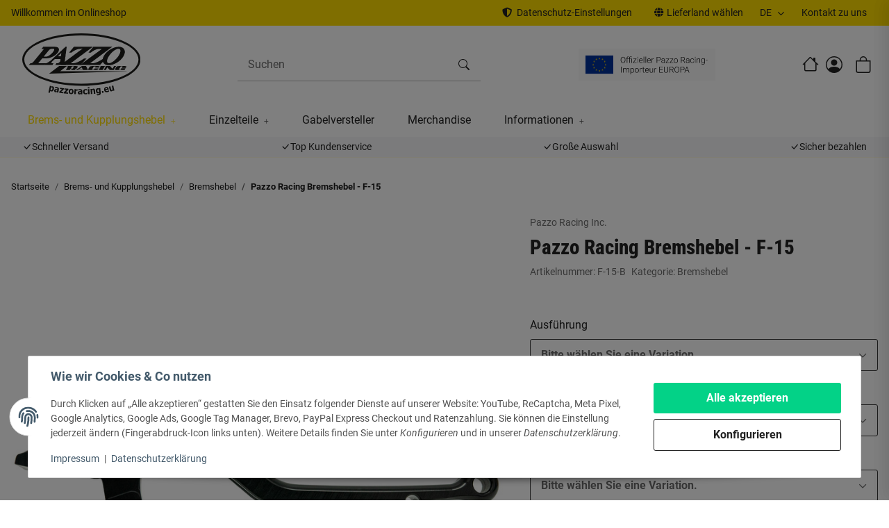

--- FILE ---
content_type: text/html; charset=utf-8
request_url: https://www.pazzoracing.eu/Pazzo-Racing-Bremshebel-F-15
body_size: 79515
content:
<!DOCTYPE html>
<html lang="de" itemscope itemtype="https://schema.org/ItemPage">
    
                    <head>
<!-- The initial config of Consent Mode -->
<script type="text/javascript">
        window.dataLayer = window.dataLayer || [];
        function gtag() {dataLayer.push(arguments);}
        gtag('consent', 'default', {
            ad_storage: 'denied',
            ad_user_data: 'denied',
            ad_personalization: 'denied',
            analytics_storage: 'denied',
            wait_for_update: 2000});
        </script><!-- WS Google Tracking -->
<script async src="https://www.googletagmanager.com/gtag/js"></script><script id="ws_gt_globalSiteTag" type="application/javascript">
window.dataLayer = window.dataLayer || [];
function gtag() {dataLayer.push(arguments);}
gtag('js', new Date());
gtag('set', {'language': 'de'});</script>

<script type="application/javascript">/* Google Analytics 4 */if(typeof gtag == 'function'){gtag('config', 'G-P6TMQ06X2J')};</script>
<!-- END WS Google Tracking -->
        
                                                                                        

            <meta http-equiv="content-type" content="text/html; charset=utf-8">

            <!--<script>
                setTimeout(()=>{
                    document.getElementsByTagName('body')[0].style.opacity = 1;
                },500);
            </script>-->


                        <link rel="preload" href="https://www.pazzoracing.eu/templates/NIUplus/js/jquery-3.7.1.min.js" as="script">
            <script src="https://www.pazzoracing.eu/templates/NIUplus/js/jquery-3.7.1.min.js"></script>
                        

    <script>
        window.dzm_niuplus_companion_settings = {};
        if(!('niu' in window)){
            window.niu = {};
        }
        window.niu.settings = {};
                window.dzm_niuplus_companion_settings.scss = {"primary":"rgba(255,221,0,1)","secondary":"rgba(34,34,34,1)","tertiary":"rgba(29,29,29,1)","themeColor":"#ffffff","themeColorSetting":{"label":"Standard","value":"default"},"accent1":"#C0274C","accent2":"#DAAA4E","danger":"#C0274C","warning":"#DAAA4E","info":"#025A7F","success":"#02A067","dangerColorSetting":{"label":"Standard","value":"default"},"warningColorSetting":{"label":"Standard","value":"default"},"infoColorSetting":{"label":"Standard","value":"default"},"successColorSetting":{"label":"Standard","value":"default"},"dangerBackground":"#FFEFF3","warningBackground":"#FFF8EB","infoBackground":"#F7FAFB","successBackground":"#F3FEFA","backgroundPrimary":"rgba(255,255,255,1)","backgroundPrimaryShaded":"rgba(255,255,255,1)","backgroundSecondary":"rgba(34,34,34,1)","backgroundSecondaryShaded":"rgba(34,34,34,1)","fontPrimary":"rgba(34,34,34,1)","fontPrimaryShaded":"rgba(34,34,34,1)","fontSecondary":"rgba(255,255,255,1)","fontSecondaryShaded":"rgba(255,255,255,1)","fontMuted":"rgba(107,107,107,1)","navTopBarColorSetting":{"label":"Prim\u00e4rfarbe","value":"primary"},"navColorSetting":{"label":"Prim\u00e4rhintergrund 2","value":"backgroundPrimaryShaded"},"navCategoryColorSetting":{"label":"Prim\u00e4rhintergrund 2","value":"backgroundPrimaryShaded"},"navItemColorSetting":{"label":"Prim\u00e4rfarbe","value":"primary"},"footerTopBarColorSetting":{"label":"Prim\u00e4rfarbe","value":"primary"},"footerColorSetting":{"label":"Prim\u00e4rhintergrund 2","value":"backgroundPrimaryShaded"},"footerAccentColorSetting":{"label":"Prim\u00e4rfarbe","value":"primary"},"footerBottomBarColorSetting":{"label":"Sekund\u00e4rhintergrund","value":"backgroundSecondary"},"primaryBtnColorSetting":{"label":"Prim\u00e4rfarbe","value":"primary"},"secondaryBtnColorSetting":{"label":"Sekund\u00e4rfarbe","value":"secondary"},"tertiaryBtnColorSetting":{"label":"Terti\u00e4rfarbe","value":"tertiary"},"checkoutBtnColorSetting":{"label":"Sekund\u00e4rfarbe","value":"secondary"},"footerBtnColorSetting":{"label":"Sekund\u00e4rfarbe","value":"secondary"},"accent1BtnColorSetting":{"label":"Sekund\u00e4rfarbe","value":"secondary"},"quickBuyBtnColorSetting":{"label":"Prim\u00e4rfarbe","value":"primary"},"primaryBtnStyleSetting":{"label":"Full","value":"full"},"secondaryBtnStyleSetting":{"label":"Outlined","value":"outlined"},"tertiaryBtnStyleSetting":{"label":"Outlined","value":"outlined"},"checkoutBtnStyleSetting":{"label":"Full","value":"full"},"footerBtnStyleSetting":{"label":"Full","value":"full"},"accent1BtnStyleSetting":{"label":"Outlined","value":"outlined"},"consentAcceptBtnStyle":{"label":"Prim\u00e4rbutton","value":"niuBtnPrimary"},"consentConfigBtnStyle":{"label":"Sekund\u00e4rbutton","value":"niuBtnSecondary"},"consentDeclineBtnStyle":{"label":"Terti\u00e4rbutton","value":"niuBtnTertiary"},"consentOnceBtnStyle":{"label":"Prim\u00e4rbutton","value":"niuBtnPrimary"},"primaryBtn":"rgba(255,221,0,1)","secondaryBtn":"rgba(34,34,34,1)","tertiaryBtn":"rgba(29,29,29,1)","checkoutBtn":"rgba(34,34,34,1)","footerBtn":"#1a2b3c","accent1Btn":"#1a2b3c","quickBuyBtn":"rgba(255,221,0,1)","buttonRadius":"3px","useHeadfontForBtns":false,"upperCaseBtnText":false,"inputBorderRadius":"3px","navTopBar":"rgba(255,221,0,1)","nav":"rgba(255,255,255,1)","navCategory":"rgba(255,255,255,1)","navItem":"rgba(255,221,0,1)","footerTopBar":"rgba(255,221,0,1)","footer":"rgba(255,255,255,1)","footerAccent":"rgba(8,43,41,1)","footerBottomBar":"rgba(34,34,34,1)","ribbon1":"rgba(255,221,0,1)","ribbon2":"#C0274C","ribbon3":"rgba(34,34,34,1)","ribbon4":"rgba(255,255,255,1)","ribbon5":"#025A7F","ribbon6":"rgba(255,255,255,1)","ribbon7":"#C0274C","ribbon8":"#02A067","ribbon9":"#DAAA4E","ribbonPrice":"rgba(255,221,0,1)","ribbonBorderRadius":"5px","ribbonPriceBorderRadius":"5px","status0":"#C0274C","status1":"#DAAA4E","status2":"#02A067","ribbon1ColorSetting":{"label":"Prim\u00e4rfarbe","value":"primary"},"ribbon2ColorSetting":{"label":"Dangerfarbe","value":"danger"},"ribbon3ColorSetting":{"label":"Sekund\u00e4rfarbe","value":"secondary"},"ribbon4ColorSetting":{"label":"Prim\u00e4rhintergrund","value":"backgroundPrimary"},"ribbon5ColorSetting":{"label":"Infofarbe","value":"info"},"ribbon6ColorSetting":{"label":"Prim\u00e4rhintergrund 2","value":"backgroundPrimaryShaded"},"ribbon7ColorSetting":{"label":"Dangerfarbe","value":"danger"},"ribbon8ColorSetting":{"label":"Successfarbe","value":"success"},"ribbon9ColorSetting":{"label":"Warningfarbe","value":"warning"},"ribbonPriceColorSetting":{"label":"Prim\u00e4rfarbe","value":"primary"},"status0ColorSetting":{"label":"Dangerfarbe","value":"danger"},"status1ColorSetting":{"label":"Warningfarbe","value":"warning"},"status2ColorSetting":{"label":"Successfarbe","value":"success"},"useResponsiveFontSizes":true,"baseFontScale":1,"baseFontSize":16,"basePageWidth":1440,"fontScaleSetting":{"label":"Major Second (1.125)","value":1.125},"fontSizeLg":18,"fontSizeSm":14.222222222222221,"fontSizeXs":12.641975308641975,"fontSizeXxs":11.237311385459533,"fontSizeH6":18,"fontSizeH5":20.25,"fontSizeH4":22.78125,"fontSizeH3":25.62890625,"fontSizeH2":28.83251953125,"fontSizeH1":32.43658447265625,"fontSizeD6":36.49115753173828,"fontSizeD5":41.052552223205566,"fontSizeD4":46.18412125110626,"fontSizeD3":51.957136407494545,"fontSizeD2":58.45177845843136,"fontSizeD1":65.75825076573528,"headfont":{"label":"Roboto Condensed","value":"Roboto Condensed"},"headfontWeight":"400","textfont":{"label":"Roboto","value":"Roboto"},"textfontWeight":"400","displayfont":{"label":"Bahnschrift","value":"Bahnschrift"},"displayfontWeight":"400","navfontWeight":"400","customHeadFont":"","customTextFont":"","customDisplayFont":"","mainLogoFilePath":"\/templates\/NIUplus\/themes\/base\/images\/logos\/main_logo.svg","mobileLogoFilePath":"\/templates\/NIUplus\/themes\/base\/images\/logos\/mobile_logo.svg","mainNavHightSM":"5rem","mainNavHightLG":"7rem","logoHightSM":"50px","logoHightLG":"90px","containerFluidXlWidth":1650,"productBoxTitleLines":"2","productBoxDescLines":2};
        window.niu.settings.scss = {"primary":"rgba(255,221,0,1)","secondary":"rgba(34,34,34,1)","tertiary":"rgba(29,29,29,1)","themeColor":"#ffffff","themeColorSetting":{"label":"Standard","value":"default"},"accent1":"#C0274C","accent2":"#DAAA4E","danger":"#C0274C","warning":"#DAAA4E","info":"#025A7F","success":"#02A067","dangerColorSetting":{"label":"Standard","value":"default"},"warningColorSetting":{"label":"Standard","value":"default"},"infoColorSetting":{"label":"Standard","value":"default"},"successColorSetting":{"label":"Standard","value":"default"},"dangerBackground":"#FFEFF3","warningBackground":"#FFF8EB","infoBackground":"#F7FAFB","successBackground":"#F3FEFA","backgroundPrimary":"rgba(255,255,255,1)","backgroundPrimaryShaded":"rgba(255,255,255,1)","backgroundSecondary":"rgba(34,34,34,1)","backgroundSecondaryShaded":"rgba(34,34,34,1)","fontPrimary":"rgba(34,34,34,1)","fontPrimaryShaded":"rgba(34,34,34,1)","fontSecondary":"rgba(255,255,255,1)","fontSecondaryShaded":"rgba(255,255,255,1)","fontMuted":"rgba(107,107,107,1)","navTopBarColorSetting":{"label":"Prim\u00e4rfarbe","value":"primary"},"navColorSetting":{"label":"Prim\u00e4rhintergrund 2","value":"backgroundPrimaryShaded"},"navCategoryColorSetting":{"label":"Prim\u00e4rhintergrund 2","value":"backgroundPrimaryShaded"},"navItemColorSetting":{"label":"Prim\u00e4rfarbe","value":"primary"},"footerTopBarColorSetting":{"label":"Prim\u00e4rfarbe","value":"primary"},"footerColorSetting":{"label":"Prim\u00e4rhintergrund 2","value":"backgroundPrimaryShaded"},"footerAccentColorSetting":{"label":"Prim\u00e4rfarbe","value":"primary"},"footerBottomBarColorSetting":{"label":"Sekund\u00e4rhintergrund","value":"backgroundSecondary"},"primaryBtnColorSetting":{"label":"Prim\u00e4rfarbe","value":"primary"},"secondaryBtnColorSetting":{"label":"Sekund\u00e4rfarbe","value":"secondary"},"tertiaryBtnColorSetting":{"label":"Terti\u00e4rfarbe","value":"tertiary"},"checkoutBtnColorSetting":{"label":"Sekund\u00e4rfarbe","value":"secondary"},"footerBtnColorSetting":{"label":"Sekund\u00e4rfarbe","value":"secondary"},"accent1BtnColorSetting":{"label":"Sekund\u00e4rfarbe","value":"secondary"},"quickBuyBtnColorSetting":{"label":"Prim\u00e4rfarbe","value":"primary"},"primaryBtnStyleSetting":{"label":"Full","value":"full"},"secondaryBtnStyleSetting":{"label":"Outlined","value":"outlined"},"tertiaryBtnStyleSetting":{"label":"Outlined","value":"outlined"},"checkoutBtnStyleSetting":{"label":"Full","value":"full"},"footerBtnStyleSetting":{"label":"Full","value":"full"},"accent1BtnStyleSetting":{"label":"Outlined","value":"outlined"},"consentAcceptBtnStyle":{"label":"Prim\u00e4rbutton","value":"niuBtnPrimary"},"consentConfigBtnStyle":{"label":"Sekund\u00e4rbutton","value":"niuBtnSecondary"},"consentDeclineBtnStyle":{"label":"Terti\u00e4rbutton","value":"niuBtnTertiary"},"consentOnceBtnStyle":{"label":"Prim\u00e4rbutton","value":"niuBtnPrimary"},"primaryBtn":"rgba(255,221,0,1)","secondaryBtn":"rgba(34,34,34,1)","tertiaryBtn":"rgba(29,29,29,1)","checkoutBtn":"rgba(34,34,34,1)","footerBtn":"#1a2b3c","accent1Btn":"#1a2b3c","quickBuyBtn":"rgba(255,221,0,1)","buttonRadius":"3px","useHeadfontForBtns":false,"upperCaseBtnText":false,"inputBorderRadius":"3px","navTopBar":"rgba(255,221,0,1)","nav":"rgba(255,255,255,1)","navCategory":"rgba(255,255,255,1)","navItem":"rgba(255,221,0,1)","footerTopBar":"rgba(255,221,0,1)","footer":"rgba(255,255,255,1)","footerAccent":"rgba(8,43,41,1)","footerBottomBar":"rgba(34,34,34,1)","ribbon1":"rgba(255,221,0,1)","ribbon2":"#C0274C","ribbon3":"rgba(34,34,34,1)","ribbon4":"rgba(255,255,255,1)","ribbon5":"#025A7F","ribbon6":"rgba(255,255,255,1)","ribbon7":"#C0274C","ribbon8":"#02A067","ribbon9":"#DAAA4E","ribbonPrice":"rgba(255,221,0,1)","ribbonBorderRadius":"5px","ribbonPriceBorderRadius":"5px","status0":"#C0274C","status1":"#DAAA4E","status2":"#02A067","ribbon1ColorSetting":{"label":"Prim\u00e4rfarbe","value":"primary"},"ribbon2ColorSetting":{"label":"Dangerfarbe","value":"danger"},"ribbon3ColorSetting":{"label":"Sekund\u00e4rfarbe","value":"secondary"},"ribbon4ColorSetting":{"label":"Prim\u00e4rhintergrund","value":"backgroundPrimary"},"ribbon5ColorSetting":{"label":"Infofarbe","value":"info"},"ribbon6ColorSetting":{"label":"Prim\u00e4rhintergrund 2","value":"backgroundPrimaryShaded"},"ribbon7ColorSetting":{"label":"Dangerfarbe","value":"danger"},"ribbon8ColorSetting":{"label":"Successfarbe","value":"success"},"ribbon9ColorSetting":{"label":"Warningfarbe","value":"warning"},"ribbonPriceColorSetting":{"label":"Prim\u00e4rfarbe","value":"primary"},"status0ColorSetting":{"label":"Dangerfarbe","value":"danger"},"status1ColorSetting":{"label":"Warningfarbe","value":"warning"},"status2ColorSetting":{"label":"Successfarbe","value":"success"},"useResponsiveFontSizes":true,"baseFontScale":1,"baseFontSize":16,"basePageWidth":1440,"fontScaleSetting":{"label":"Major Second (1.125)","value":1.125},"fontSizeLg":18,"fontSizeSm":14.222222222222221,"fontSizeXs":12.641975308641975,"fontSizeXxs":11.237311385459533,"fontSizeH6":18,"fontSizeH5":20.25,"fontSizeH4":22.78125,"fontSizeH3":25.62890625,"fontSizeH2":28.83251953125,"fontSizeH1":32.43658447265625,"fontSizeD6":36.49115753173828,"fontSizeD5":41.052552223205566,"fontSizeD4":46.18412125110626,"fontSizeD3":51.957136407494545,"fontSizeD2":58.45177845843136,"fontSizeD1":65.75825076573528,"headfont":{"label":"Roboto Condensed","value":"Roboto Condensed"},"headfontWeight":"400","textfont":{"label":"Roboto","value":"Roboto"},"textfontWeight":"400","displayfont":{"label":"Bahnschrift","value":"Bahnschrift"},"displayfontWeight":"400","navfontWeight":"400","customHeadFont":"","customTextFont":"","customDisplayFont":"","mainLogoFilePath":"\/templates\/NIUplus\/themes\/base\/images\/logos\/main_logo.svg","mobileLogoFilePath":"\/templates\/NIUplus\/themes\/base\/images\/logos\/mobile_logo.svg","mainNavHightSM":"5rem","mainNavHightLG":"7rem","logoHightSM":"50px","logoHightLG":"90px","containerFluidXlWidth":1650,"productBoxTitleLines":"2","productBoxDescLines":2};
                window.dzm_niuplus_companion_settings.header = {"headerType":{"label":"Typ2 (Modern)","value":1},"overwriteDefaultHeaderLinkClasses":true,"showTopBar":true,"showTopBarMobile":false,"showAccountMobile":true,"stickyNavbarDesktop":false,"stickyNavbarMobile":false,"searchTriggersSidebar":false,"showSearchbarMobile":false,"textOptions":{"account":{"show":true,"priority":0},"wishlist":{"show":false,"priority":1},"compare":{"show":false,"priority":2},"cart":{"show":true,"priority":3},"niuMenu":{"show":true,"priority":4}},"showAccount":true,"showWishlist":true,"showCompare":true,"usps":{"usp1":{"show":true,"icon":"bi bi-check-lg","priority":3},"usp2":{"show":true,"icon":"bi bi-check-lg","priority":4},"usp3":{"show":true,"icon":"bi bi-check-lg","priority":5},"usp4":{"show":true,"icon":"bi bi-check-lg","priority":6}},"trustBadgeContainerId":"","trustBadgeContainerHeaderId":"","trustBadgeContainerFooterId":"","trustBadgeContainerSidebarMobileId":"","trustBadgeContainerMobileHeaderId":""};
        window.niu.settings.header = {"headerType":{"label":"Typ2 (Modern)","value":1},"overwriteDefaultHeaderLinkClasses":true,"showTopBar":true,"showTopBarMobile":false,"showAccountMobile":true,"stickyNavbarDesktop":false,"stickyNavbarMobile":false,"searchTriggersSidebar":false,"showSearchbarMobile":false,"textOptions":{"account":{"show":true,"priority":0},"wishlist":{"show":false,"priority":1},"compare":{"show":false,"priority":2},"cart":{"show":true,"priority":3},"niuMenu":{"show":true,"priority":4}},"showAccount":true,"showWishlist":true,"showCompare":true,"usps":{"usp1":{"show":true,"icon":"bi bi-check-lg","priority":3},"usp2":{"show":true,"icon":"bi bi-check-lg","priority":4},"usp3":{"show":true,"icon":"bi bi-check-lg","priority":5},"usp4":{"show":true,"icon":"bi bi-check-lg","priority":6}},"trustBadgeContainerId":"","trustBadgeContainerHeaderId":"","trustBadgeContainerFooterId":"","trustBadgeContainerSidebarMobileId":"","trustBadgeContainerMobileHeaderId":""};
                window.dzm_niuplus_companion_settings.footer = {"footerType":{"label":"Newsletter","value":0},"icon":"bi bi-send","paymentMethods":[{"selected":true,"label":"PayPal","icon":"paypal","jtlMethod":0},{"selected":true,"label":"Amazon Pay","icon":"amazon-pay","jtlMethod":0},{"selected":true,"label":"ApplePay","icon":"apple-pay","jtlMethod":0},{"selected":true,"label":"Google Pay","icon":"gpay","jtlMethod":0},{"selected":true,"label":"Mastercard","icon":"mastercard","jtlMethod":0},{"selected":true,"label":"Visa","icon":"visa","jtlMethod":0},{"selected":true,"label":"Klarna","icon":"klarna","jtlMethod":0},{"selected":false,"label":"Sofort\u00fcberweisung","icon":"sofort","jtlMethod":0},{"selected":false,"label":"Barzahlung","icon":"barzahlen","jtlMethod":0},{"selected":false,"label":"Sepa","icon":"sepa","jtlMethod":0},{"selected":false,"label":"Vorkasse","icon":"vorkasse","jtlMethod":0},{"selected":true,"label":"Rechnung","icon":"rechnung","jtlMethod":0},{"selected":false,"label":"Ratenzahlung","icon":"ratenzahlung","jtlMethod":0},{"selected":false,"label":"Giropay","icon":"giropay","jtlMethod":0},{"selected":false,"label":"iDeal","icon":"ideal","jtlMethod":0},{"selected":false,"label":"Payrexx","icon":"payrexx","jtlMethod":0},{"selected":false,"label":"Post Finance","icon":"postfinance","jtlMethod":0},{"selected":false,"label":"Twint","icon":"twint","jtlMethod":0}],"shippingMethods":[{"selected":false,"label":"Abholung","icon":"abholung-xs","jtlMethod":0},{"selected":false,"label":"Deutsche Post","icon":"de-post-color-xs","jtlMethod":0},{"selected":false,"label":"DHL","icon":"DHL-color-xs","jtlMethod":0},{"selected":false,"label":"DPD","icon":"DPD-xs","jtlMethod":0},{"selected":false,"label":"UPS","icon":"UPS-xs","jtlMethod":0},{"selected":false,"label":"GLS","icon":"GLS-xs","jtlMethod":0},{"selected":false,"label":"Hermes","icon":"hermes-xs","jtlMethod":0},{"selected":false,"label":"Spedition","icon":"spedition-xs","jtlMethod":0},{"selected":false,"label":"Fedex","icon":"fedex-xs","jtlMethod":0},{"selected":false,"label":"Schweizer Post","icon":"ch-post-color-xs","jtlMethod":0}],"paymentBorder":false,"shippingBorder":false,"arrangeFooterBoxes":{"label":"auf Breite verteilt (between)","value":"between"},"showFooterBottomLinksCheckout":true,"showFooterBottomLinksDefault":true,"useXlPaymentIcons":false,"useXLSocialIcons":false,"useXlShippingIcons":false};
        window.niu.settings.footer = {"footerType":{"label":"Newsletter","value":0},"icon":"bi bi-send","paymentMethods":[{"selected":true,"label":"PayPal","icon":"paypal","jtlMethod":0},{"selected":true,"label":"Amazon Pay","icon":"amazon-pay","jtlMethod":0},{"selected":true,"label":"ApplePay","icon":"apple-pay","jtlMethod":0},{"selected":true,"label":"Google Pay","icon":"gpay","jtlMethod":0},{"selected":true,"label":"Mastercard","icon":"mastercard","jtlMethod":0},{"selected":true,"label":"Visa","icon":"visa","jtlMethod":0},{"selected":true,"label":"Klarna","icon":"klarna","jtlMethod":0},{"selected":false,"label":"Sofort\u00fcberweisung","icon":"sofort","jtlMethod":0},{"selected":false,"label":"Barzahlung","icon":"barzahlen","jtlMethod":0},{"selected":false,"label":"Sepa","icon":"sepa","jtlMethod":0},{"selected":false,"label":"Vorkasse","icon":"vorkasse","jtlMethod":0},{"selected":true,"label":"Rechnung","icon":"rechnung","jtlMethod":0},{"selected":false,"label":"Ratenzahlung","icon":"ratenzahlung","jtlMethod":0},{"selected":false,"label":"Giropay","icon":"giropay","jtlMethod":0},{"selected":false,"label":"iDeal","icon":"ideal","jtlMethod":0},{"selected":false,"label":"Payrexx","icon":"payrexx","jtlMethod":0},{"selected":false,"label":"Post Finance","icon":"postfinance","jtlMethod":0},{"selected":false,"label":"Twint","icon":"twint","jtlMethod":0}],"shippingMethods":[{"selected":false,"label":"Abholung","icon":"abholung-xs","jtlMethod":0},{"selected":false,"label":"Deutsche Post","icon":"de-post-color-xs","jtlMethod":0},{"selected":false,"label":"DHL","icon":"DHL-color-xs","jtlMethod":0},{"selected":false,"label":"DPD","icon":"DPD-xs","jtlMethod":0},{"selected":false,"label":"UPS","icon":"UPS-xs","jtlMethod":0},{"selected":false,"label":"GLS","icon":"GLS-xs","jtlMethod":0},{"selected":false,"label":"Hermes","icon":"hermes-xs","jtlMethod":0},{"selected":false,"label":"Spedition","icon":"spedition-xs","jtlMethod":0},{"selected":false,"label":"Fedex","icon":"fedex-xs","jtlMethod":0},{"selected":false,"label":"Schweizer Post","icon":"ch-post-color-xs","jtlMethod":0}],"paymentBorder":false,"shippingBorder":false,"arrangeFooterBoxes":{"label":"auf Breite verteilt (between)","value":"between"},"showFooterBottomLinksCheckout":true,"showFooterBottomLinksDefault":true,"useXlPaymentIcons":false,"useXLSocialIcons":false,"useXlShippingIcons":false};
                window.dzm_niuplus_companion_settings.slider = {"sliderType":{"label":"Endlos","value":"loop"},"rewind":true,"speed":400,"perPagexl":4,"perPagelg":4,"perPagemd":4,"perPagesm":2,"perPagexs":1,"arrows":true,"pagination":true,"arrowPath":"","autoplay":false,"interval":5000,"pauseOnHover":true,"containerWidth":{"label":"Container Fluid XL (1650px, je nach Setting)","value":"container-fluid container-fluid-xl"},"cropMobile":false,"sliderStyle":{"label":"Flat (Standard)","value":"flat"}};
        window.niu.settings.slider = {"sliderType":{"label":"Endlos","value":"loop"},"rewind":true,"speed":400,"perPagexl":4,"perPagelg":4,"perPagemd":4,"perPagesm":2,"perPagexs":1,"arrows":true,"pagination":true,"arrowPath":"","autoplay":false,"interval":5000,"pauseOnHover":true,"containerWidth":{"label":"Container Fluid XL (1650px, je nach Setting)","value":"container-fluid container-fluid-xl"},"cropMobile":false,"sliderStyle":{"label":"Flat (Standard)","value":"flat"}};
                window.dzm_niuplus_companion_settings.category = {"perRowXS":{"label":"2","value":"6"},"perRowSM":{"label":"2","value":"6"},"perRowMD":{"label":"3","value":"4"},"perRowXL":{"label":"4","value":"3"},"catTitleTag":{"label":"H1 \u00dcberschirft","value":"h1"},"catTitleClass":{"label":"Standard","value":"p"},"heroFullWidth":false,"heroShow":false,"heroHeight":"200px","productCardRating":false,"productCardShortDesc":false,"productCardVariations":false,"productCardStock":true,"productCardDeliveryTime":true,"priceLabelType":{"label":"Einfach","value":"clean"},"categoryTextCols":1,"categoryTextPos":{"label":"Unter Produkgallerie","value":"bottom"},"skipQuickViewForSingleProducts":false,"skipQuickView":false,"skipQuickViewMobile":false,"subcategoryStyle":{"label":"Bild und Text als Grid","value":"grid"},"subcategoryImageFormat":{"label":"16:9","value":"dzm-aspect-16-9"},"subcategoryImageObjectFitStyle":{"label":"Contain (Bild passt sich an Container an)","value":"dzm-fit-contain"},"hideQuickBuyFooterForParents":false,"itemBoxStyle":{"label":"Modern","value":"niu-itembox-style-modern"},"itemBoxCardStyle":{"label":"Umrandete Karte","value":"niu-itembox-option--has-border"},"itemBoxBorderRadius":"","filterPositionDesktop":{"label":"Sidebar","value":"sidebar"},"filterPositionMobile":{"label":"Sidebar","value":"sidebar"},"contentFilterExpandOption":{"label":"Sidebar mit allen Filtern \u00f6ffnen","value":"sidebar"},"contentFilterMaxFiltersVisibleDesktop":8,"contentFilterMaxFiltersVisibleMobile":4};
        window.niu.settings.category = {"perRowXS":{"label":"2","value":"6"},"perRowSM":{"label":"2","value":"6"},"perRowMD":{"label":"3","value":"4"},"perRowXL":{"label":"4","value":"3"},"catTitleTag":{"label":"H1 \u00dcberschirft","value":"h1"},"catTitleClass":{"label":"Standard","value":"p"},"heroFullWidth":false,"heroShow":false,"heroHeight":"200px","productCardRating":false,"productCardShortDesc":false,"productCardVariations":false,"productCardStock":true,"productCardDeliveryTime":true,"priceLabelType":{"label":"Einfach","value":"clean"},"categoryTextCols":1,"categoryTextPos":{"label":"Unter Produkgallerie","value":"bottom"},"skipQuickViewForSingleProducts":false,"skipQuickView":false,"skipQuickViewMobile":false,"subcategoryStyle":{"label":"Bild und Text als Grid","value":"grid"},"subcategoryImageFormat":{"label":"16:9","value":"dzm-aspect-16-9"},"subcategoryImageObjectFitStyle":{"label":"Contain (Bild passt sich an Container an)","value":"dzm-fit-contain"},"hideQuickBuyFooterForParents":false,"itemBoxStyle":{"label":"Modern","value":"niu-itembox-style-modern"},"itemBoxCardStyle":{"label":"Umrandete Karte","value":"niu-itembox-option--has-border"},"itemBoxBorderRadius":"","filterPositionDesktop":{"label":"Sidebar","value":"sidebar"},"filterPositionMobile":{"label":"Sidebar","value":"sidebar"},"contentFilterExpandOption":{"label":"Sidebar mit allen Filtern \u00f6ffnen","value":"sidebar"},"contentFilterMaxFiltersVisibleDesktop":8,"contentFilterMaxFiltersVisibleMobile":4};
                window.dzm_niuplus_companion_settings.product = {"galleryType":{"label":"Slider","value":"slider"},"showPaymentOptions":false,"showVariationOverviewSidebar":true,"showVariationOverviewProductdetails":false,"showVariationSelectionSidebar":true,"showVariationSelectionProductdetails":true,"showProductdescriptionInSidebar":true,"stickyCheckout":true,"hideCheckoutIfNotAvailable":false,"contentBoxes":[],"leftProductContentBoxes":[{"title":"Beschreibung","titleVar":"description","titleVarSection":"productDetails","subtitle":"","subtitleVar":"niu_sidebar_description_desc","subtitleVarSection":"dzm_niuplus_companion","selector":"","cssClass":"","icon":"","link":"","isSidebarTrigger":true,"visibility":{"label":"Bei Vater- und Kindartikeln","value":"both"},"forceInclude":false,"forceIncludeAttribute":"","style":{"label":"Sidebar Trigger","value":"sidebarTrigger"},"sort":0,"position":{"label":"links unter Artikelbild","value":"left"},"type":{"label":"Artikelbeschreibung","value":"description","var":"description","section":"productDetails","subVar":"niu_sidebar_description_desc","subSection":"dzm_niuplus_companion","hasTextVariable":true,"isCustom":false},"isActive":true,"showContentInBox":true,"tplFile":"","tabIndex":1,"hideHeading":false},{"title":"Passende Fahrzeuge","titleVar":"","titleVarSection":"custom","subtitle":"","subtitleVar":"","subtitleVarSection":"custom","selector":"pzr-fahrzeuge","cssClass":"pzr-passende-Fahrzeuge","icon":"","link":"","isSidebarTrigger":true,"visibility":{"label":"Bei Vater- und Kindartikeln","value":"both"},"forceInclude":false,"forceIncludeAttribute":"","style":{"label":"Sidebar Trigger","value":"sidebarTrigger"},"sort":1,"position":{"label":"links unter Artikelbild","value":"left"},"type":{"label":"Custom","value":"custom","var":"","section":"custom","subVar":"","subSection":"custom","hasTextVariable":true,"isCustom":true},"isActive":true,"showContentInBox":false,"tplFile":"","tabIndex":1,"hideHeading":false},{"title":"Fragen zum Produkt","titleVar":"productQuestion","titleVarSection":"productDetails","subtitle":"","subtitleVar":"niu_sidebar_question_desc","subtitleVarSection":"dzm_niuplus_companion","selector":"","cssClass":"","icon":"","link":"","isSidebarTrigger":true,"visibility":{"label":"Bei Vater- und Kindartikeln","value":"both"},"forceInclude":false,"forceIncludeAttribute":"","style":{"label":"Sidebar Trigger","value":"sidebarTrigger"},"sort":2,"position":{"label":"links unter Artikelbild","value":"left"},"type":{"label":"Frage zum Produkt","value":"questionOnItem","var":"productQuestion","section":"productDetails","subVar":"niu_sidebar_question_desc","subSection":"dzm_niuplus_companion","hasTextVariable":true,"isCustom":false},"isActive":true,"showContentInBox":false,"tplFile":"","tabIndex":1,"hideHeading":false},{"title":"Bewertungen","titleVar":"Votes","titleVarSection":"global","subtitle":"","subtitleVar":"niu_sidebar_votes_desc","subtitleVarSection":"dzm_niuplus_companion","selector":"","cssClass":"","icon":"","link":"","isSidebarTrigger":true,"visibility":{"label":"Bei Vater- und Kindartikeln","value":"both"},"forceInclude":false,"forceIncludeAttribute":"","style":{"label":"Sidebar Trigger","value":"sidebarTrigger"},"sort":3,"position":{"label":"links unter Artikelbild","value":"left"},"type":{"label":"Bewertungen","value":"votes","var":"Votes","section":"global","subVar":"niu_sidebar_votes_desc","subSection":"dzm_niuplus_companion","hasTextVariable":true,"isCustom":false},"isActive":true,"showContentInBox":true,"tplFile":"","tabIndex":1,"hideHeading":false},{"title":"Herstellerangaben","titleVar":"","titleVarSection":"custom","subtitle":"Gem\u00e4\u00df Produktsicherheitsverordnung","subtitleVar":"","subtitleVarSection":"custom","selector":"","cssClass":"","icon":"","link":"","isSidebarTrigger":true,"visibility":{"label":"Bei Vater- und Kindartikeln","value":"both"},"forceInclude":false,"visibleOnApplication":false,"forceIncludeAttribute":"","style":{"label":"Sidebar Trigger","value":"sidebarTrigger"},"sort":4,"position":{"label":"links unter Artikelbild","value":"left"},"type":{"label":"Herstellerinformationen (aus Beschreibung)","value":"manufacturerInfoByDescription","var":"","section":"custom","subVar":"","subSection":"custom","hasTextVariable":true,"isCustom":true},"isActive":true,"showContentInBox":false,"tplFile":"","tabIndex":1,"hideHeading":false,"uid":"f91b9517","flexWidthSM":1,"flexWidthMD":1,"flexWidthLG":1,"flexWidthXL":1,"buttonStyle":{"label":"Full","value":"-"},"buttonColor":{"label":"Primary","value":"primary"},"cardStyle":{"label":"Schattierte Karte","value":"niu-card-style--shadow"},"cardBorderRadius":"16px"}],"rightBottomProductContentBoxes":[],"rightMiddleProductContentBoxes":[],"rightCheckoutProductContentBoxes":[],"bottomProductContentBoxes":[],"productInfoNavProductContentBoxes":[],"showDeliveryTime":true,"hideAttributesTable":false,"qtyWidthXS":12,"qtyWidthSM":12,"qtyWidthMD":6,"qtyWidthLG":12,"qtyWidthXL":5,"cartBtnWidthXS":12,"cartBtnWidthSM":12,"cartBtnWidthMD":6,"cartBtnWidthLG":12,"cartBtnWidthXL":7,"useFloatingCheckout":false,"buyBoxCardStyle":{"label":"Ohne Kartenstyle","value":""},"buyBoxBorderRadius":"16px","productInfoNavCardStyle":{"label":"Schattierte Karte","value":"niu-card-style--shadow"},"productInfoNavBorderRadius":"16px","mediaBoxCardStyle":{"label":"Schattierte Karte","value":"niu-card-style--shadow"},"mediaBoxBorderRadius":"16px","useBundleNotice":false,"bundleNoticeStyle":{"label":"Clean","value":"dzm-notice-clean"},"showBuyCrosssellingSlider":true,"showSimilarProductsCrosssellingSlider":true,"useBestPriceBadge":false,"useBestPriceForOldPrice":false,"showBestPriceIfLower":false,"useHiLite":false,"hiLiteProfile":{"label":"normal","value":2,"opacity":0.7,"saturation":40,"lightness":80},"hiLitePosition":{"label":"produktzentriert","value":1,"first":{"top":"-10px","left":"30vw","transform":"translate(-70%, 0)"},"second":{"top":"58vh","left":"50vw","transform":"translate(-60%,-50%)"},"third":{"top":"30vh","left":"67vw","transform":"translate(-53%, -50%)"}},"useHiLiteCustomColors":false,"hiLiteCustomColor1":"#ffffff","hiLiteCustomColor2":"#ffffff","hiLiteCustomColor3":"#ffffff","hiLiteCustomProfileOpacity":0.7,"hiLiteCustomProfileSaturation":40,"hiLiteCustomProfileLightness":80};
        window.niu.settings.product = {"galleryType":{"label":"Slider","value":"slider"},"showPaymentOptions":false,"showVariationOverviewSidebar":true,"showVariationOverviewProductdetails":false,"showVariationSelectionSidebar":true,"showVariationSelectionProductdetails":true,"showProductdescriptionInSidebar":true,"stickyCheckout":true,"hideCheckoutIfNotAvailable":false,"contentBoxes":[],"leftProductContentBoxes":[{"title":"Beschreibung","titleVar":"description","titleVarSection":"productDetails","subtitle":"","subtitleVar":"niu_sidebar_description_desc","subtitleVarSection":"dzm_niuplus_companion","selector":"","cssClass":"","icon":"","link":"","isSidebarTrigger":true,"visibility":{"label":"Bei Vater- und Kindartikeln","value":"both"},"forceInclude":false,"forceIncludeAttribute":"","style":{"label":"Sidebar Trigger","value":"sidebarTrigger"},"sort":0,"position":{"label":"links unter Artikelbild","value":"left"},"type":{"label":"Artikelbeschreibung","value":"description","var":"description","section":"productDetails","subVar":"niu_sidebar_description_desc","subSection":"dzm_niuplus_companion","hasTextVariable":true,"isCustom":false},"isActive":true,"showContentInBox":true,"tplFile":"","tabIndex":1,"hideHeading":false},{"title":"Passende Fahrzeuge","titleVar":"","titleVarSection":"custom","subtitle":"","subtitleVar":"","subtitleVarSection":"custom","selector":"pzr-fahrzeuge","cssClass":"pzr-passende-Fahrzeuge","icon":"","link":"","isSidebarTrigger":true,"visibility":{"label":"Bei Vater- und Kindartikeln","value":"both"},"forceInclude":false,"forceIncludeAttribute":"","style":{"label":"Sidebar Trigger","value":"sidebarTrigger"},"sort":1,"position":{"label":"links unter Artikelbild","value":"left"},"type":{"label":"Custom","value":"custom","var":"","section":"custom","subVar":"","subSection":"custom","hasTextVariable":true,"isCustom":true},"isActive":true,"showContentInBox":false,"tplFile":"","tabIndex":1,"hideHeading":false},{"title":"Fragen zum Produkt","titleVar":"productQuestion","titleVarSection":"productDetails","subtitle":"","subtitleVar":"niu_sidebar_question_desc","subtitleVarSection":"dzm_niuplus_companion","selector":"","cssClass":"","icon":"","link":"","isSidebarTrigger":true,"visibility":{"label":"Bei Vater- und Kindartikeln","value":"both"},"forceInclude":false,"forceIncludeAttribute":"","style":{"label":"Sidebar Trigger","value":"sidebarTrigger"},"sort":2,"position":{"label":"links unter Artikelbild","value":"left"},"type":{"label":"Frage zum Produkt","value":"questionOnItem","var":"productQuestion","section":"productDetails","subVar":"niu_sidebar_question_desc","subSection":"dzm_niuplus_companion","hasTextVariable":true,"isCustom":false},"isActive":true,"showContentInBox":false,"tplFile":"","tabIndex":1,"hideHeading":false},{"title":"Bewertungen","titleVar":"Votes","titleVarSection":"global","subtitle":"","subtitleVar":"niu_sidebar_votes_desc","subtitleVarSection":"dzm_niuplus_companion","selector":"","cssClass":"","icon":"","link":"","isSidebarTrigger":true,"visibility":{"label":"Bei Vater- und Kindartikeln","value":"both"},"forceInclude":false,"forceIncludeAttribute":"","style":{"label":"Sidebar Trigger","value":"sidebarTrigger"},"sort":3,"position":{"label":"links unter Artikelbild","value":"left"},"type":{"label":"Bewertungen","value":"votes","var":"Votes","section":"global","subVar":"niu_sidebar_votes_desc","subSection":"dzm_niuplus_companion","hasTextVariable":true,"isCustom":false},"isActive":true,"showContentInBox":true,"tplFile":"","tabIndex":1,"hideHeading":false},{"title":"Herstellerangaben","titleVar":"","titleVarSection":"custom","subtitle":"Gem\u00e4\u00df Produktsicherheitsverordnung","subtitleVar":"","subtitleVarSection":"custom","selector":"","cssClass":"","icon":"","link":"","isSidebarTrigger":true,"visibility":{"label":"Bei Vater- und Kindartikeln","value":"both"},"forceInclude":false,"visibleOnApplication":false,"forceIncludeAttribute":"","style":{"label":"Sidebar Trigger","value":"sidebarTrigger"},"sort":4,"position":{"label":"links unter Artikelbild","value":"left"},"type":{"label":"Herstellerinformationen (aus Beschreibung)","value":"manufacturerInfoByDescription","var":"","section":"custom","subVar":"","subSection":"custom","hasTextVariable":true,"isCustom":true},"isActive":true,"showContentInBox":false,"tplFile":"","tabIndex":1,"hideHeading":false,"uid":"f91b9517","flexWidthSM":1,"flexWidthMD":1,"flexWidthLG":1,"flexWidthXL":1,"buttonStyle":{"label":"Full","value":"-"},"buttonColor":{"label":"Primary","value":"primary"},"cardStyle":{"label":"Schattierte Karte","value":"niu-card-style--shadow"},"cardBorderRadius":"16px"}],"rightBottomProductContentBoxes":[],"rightMiddleProductContentBoxes":[],"rightCheckoutProductContentBoxes":[],"bottomProductContentBoxes":[],"productInfoNavProductContentBoxes":[],"showDeliveryTime":true,"hideAttributesTable":false,"qtyWidthXS":12,"qtyWidthSM":12,"qtyWidthMD":6,"qtyWidthLG":12,"qtyWidthXL":5,"cartBtnWidthXS":12,"cartBtnWidthSM":12,"cartBtnWidthMD":6,"cartBtnWidthLG":12,"cartBtnWidthXL":7,"useFloatingCheckout":false,"buyBoxCardStyle":{"label":"Ohne Kartenstyle","value":""},"buyBoxBorderRadius":"16px","productInfoNavCardStyle":{"label":"Schattierte Karte","value":"niu-card-style--shadow"},"productInfoNavBorderRadius":"16px","mediaBoxCardStyle":{"label":"Schattierte Karte","value":"niu-card-style--shadow"},"mediaBoxBorderRadius":"16px","useBundleNotice":false,"bundleNoticeStyle":{"label":"Clean","value":"dzm-notice-clean"},"showBuyCrosssellingSlider":true,"showSimilarProductsCrosssellingSlider":true,"useBestPriceBadge":false,"useBestPriceForOldPrice":false,"showBestPriceIfLower":false,"useHiLite":false,"hiLiteProfile":{"label":"normal","value":2,"opacity":0.7,"saturation":40,"lightness":80},"hiLitePosition":{"label":"produktzentriert","value":1,"first":{"top":"-10px","left":"30vw","transform":"translate(-70%, 0)"},"second":{"top":"58vh","left":"50vw","transform":"translate(-60%,-50%)"},"third":{"top":"30vh","left":"67vw","transform":"translate(-53%, -50%)"}},"useHiLiteCustomColors":false,"hiLiteCustomColor1":"#ffffff","hiLiteCustomColor2":"#ffffff","hiLiteCustomColor3":"#ffffff","hiLiteCustomProfileOpacity":0.7,"hiLiteCustomProfileSaturation":40,"hiLiteCustomProfileLightness":80};
                window.dzm_niuplus_companion_settings.templateSettings = {"stock":{"useUnknownInflowDate":false,"useEarliestDeliveryDate":false,"useOrderableNotification":true},"useB2BSwitch":false,"useXSellingSidebar":true,"trustBadgeContainerHeaderId":"pazzo-official-eu","trustBadgeContainerMobileHeaderId":"","trustBadgeContainerFooterId":"","trustBadgeContainerSidebarMobileId":"","breadCrumb":{"hideOnCustomPage":false,"hideOnNewsDetail":false,"hideOnCartPage":false},"checkCachedReleaseDates":false,"useDelayedRendering":false,"useScriptBundle":true};
        window.niu.settings.templateSettings = {"stock":{"useUnknownInflowDate":false,"useEarliestDeliveryDate":false,"useOrderableNotification":true},"useB2BSwitch":false,"useXSellingSidebar":true,"trustBadgeContainerHeaderId":"pazzo-official-eu","trustBadgeContainerMobileHeaderId":"","trustBadgeContainerFooterId":"","trustBadgeContainerSidebarMobileId":"","breadCrumb":{"hideOnCustomPage":false,"hideOnNewsDetail":false,"hideOnCartPage":false},"checkCachedReleaseDates":false,"useDelayedRendering":false,"useScriptBundle":true};
                window.dzm_niuplus_companion_settings.ajaxSearchSettings = {"active":false,"reactionTime":1000,"initiallyLoadedProducts":20,"onlyParent":false,"searchCriteria":{"productName":true,"sku":true,"gtin":true,"description":false,"shortDescription":true}};
        window.niu.settings.ajaxSearchSettings = {"active":false,"reactionTime":1000,"initiallyLoadedProducts":20,"onlyParent":false,"searchCriteria":{"productName":true,"sku":true,"gtin":true,"description":false,"shortDescription":true}};
                window.dzm_niuplus_companion_settings.sidebar = {"useExtendedCartFunctions":true,"useXSellingSidebar":true,"showVariationOverviewSidebar":false,"showVariationSelectionSidebar":true,"skipQuickView":true,"skipQuickViewMobile":false,"skipQuickViewForProductsOutOfStock":false,"skipQuickViewForConfigProducts":false,"skipQuickViewForSingleProducts":false,"skipQuickViewForVariationProducts":false,"hideQuickBuyFooterForParents":false,"showShortDescriptionForSingles":true,"quickBuyBtnStyleDesktop":{"label":"Einblenden beim Hovern","value":"showOnHover"},"quickBuyBtnStyleMobile":{"label":"Permanent sichtbar als Icon","value":"permIcon"},"quickBuyAltIcon":"","sidebarDesktopBorderTop":"0px","sidebarDesktopBorderLeft":"0px","sidebarMobileBorderTop":"0px","quickBuyRedirectTarget":{"label":"Aktuelle Seite","value":"currentURL"},"showAccountIcon":true,"showSearchIcon":true,"showWishlistIcon":false,"showCompareIcon":false,"showCartIcon":true,"useQuickViewShortDescription":true,"useQuickViewDescription":false};
        window.niu.settings.sidebar = {"useExtendedCartFunctions":true,"useXSellingSidebar":true,"showVariationOverviewSidebar":false,"showVariationSelectionSidebar":true,"skipQuickView":true,"skipQuickViewMobile":false,"skipQuickViewForProductsOutOfStock":false,"skipQuickViewForConfigProducts":false,"skipQuickViewForSingleProducts":false,"skipQuickViewForVariationProducts":false,"hideQuickBuyFooterForParents":false,"showShortDescriptionForSingles":true,"quickBuyBtnStyleDesktop":{"label":"Einblenden beim Hovern","value":"showOnHover"},"quickBuyBtnStyleMobile":{"label":"Permanent sichtbar als Icon","value":"permIcon"},"quickBuyAltIcon":"","sidebarDesktopBorderTop":"0px","sidebarDesktopBorderLeft":"0px","sidebarMobileBorderTop":"0px","quickBuyRedirectTarget":{"label":"Aktuelle Seite","value":"currentURL"},"showAccountIcon":true,"showSearchIcon":true,"showWishlistIcon":false,"showCompareIcon":false,"showCartIcon":true,"useQuickViewShortDescription":true,"useQuickViewDescription":false};
                window.dzm_niuplus_companion_settings.cart = {"useFreeShippingProgressbar":false,"freeShippingFallbackThreshold":0,"showValue":true,"showValueMobile":false,"progressBarHeightDesktop":"20px","progressBarHeightMobile":"4px","buyBoxCardStyle":{"label":"Ohne Kartenstyle","value":""},"buyBoxBorderRadius":"16px","cartBoxCardStyle":{"label":"Ohne Kartenstyle","value":""},"cartBoxBorderRadius":"16px","giftBoxCardStyle":{"label":"Ohne Kartenstyle","value":""},"giftBoxBorderRadius":"16px","giftMaxThreshold":9999999999,"previewGifts":true,"stock":{"useUnknownInflowDate":false,"useEarliestDeliveryDate":true,"useOrderableNotification":true},"useXSellingSidebar":true,"trustBadgeContainerHeaderId":"","trustBadgeContainerMobileHeaderId":"","trustBadgeContainerFooterId":"","trustBadgeContainerSidebarMobileId":"","breadCrumb":{"hideOnCustomPage":false,"hideOnNewsDetail":false,"hideOnCartPage":false}};
        window.niu.settings.cart = {"useFreeShippingProgressbar":false,"freeShippingFallbackThreshold":0,"showValue":true,"showValueMobile":false,"progressBarHeightDesktop":"20px","progressBarHeightMobile":"4px","buyBoxCardStyle":{"label":"Ohne Kartenstyle","value":""},"buyBoxBorderRadius":"16px","cartBoxCardStyle":{"label":"Ohne Kartenstyle","value":""},"cartBoxBorderRadius":"16px","giftBoxCardStyle":{"label":"Ohne Kartenstyle","value":""},"giftBoxBorderRadius":"16px","giftMaxThreshold":9999999999,"previewGifts":true,"stock":{"useUnknownInflowDate":false,"useEarliestDeliveryDate":true,"useOrderableNotification":true},"useXSellingSidebar":true,"trustBadgeContainerHeaderId":"","trustBadgeContainerMobileHeaderId":"","trustBadgeContainerFooterId":"","trustBadgeContainerSidebarMobileId":"","breadCrumb":{"hideOnCustomPage":false,"hideOnNewsDetail":false,"hideOnCartPage":false}};
                window.dzm_niuplus_companion_settings.presets = [{"label":"pazzo(1.1.10)","value":{"primary":"rgba(255,221,0,1)","secondary":"rgba(34,34,34,1)","tertiary":"rgba(34,34,34,1)","themeColor":"#ffffff","themeColorSetting":{"label":"Standard","value":"default"},"accent1":"#C0274C","accent2":"#DAAA4E","danger":"#C0274C","warning":"#DAAA4E","info":"#025A7F","success":"#02A067","dangerColorSetting":{"label":"Standard","value":"default"},"warningColorSetting":{"label":"Standard","value":"default"},"infoColorSetting":{"label":"Standard","value":"default"},"successColorSetting":{"label":"Standard","value":"default"},"dangerBackground":"#FFEFF3","warningBackground":"#FFF8EB","infoBackground":"#F7FAFB","successBackground":"#F3FEFA","backgroundPrimary":"rgba(255,255,255,1)","backgroundPrimaryShaded":"rgba(255,255,255,1)","backgroundSecondary":"rgba(255,221,0,1)","backgroundSecondaryShaded":"rgba(255,221,0,1)","fontPrimary":"rgba(34,34,34,1)","fontPrimaryShaded":"rgba(34,34,34,1)","fontSecondary":"rgba(34,34,34,1)","fontSecondaryShaded":"rgba(34,34,34,1)","fontMuted":"rgba(118,118,118,1)","navTopBarColorSetting":{"label":"Prim\u00e4rfarbe","value":"primary"},"navColorSetting":{"label":"Prim\u00e4rhintergrund 2","value":"backgroundPrimaryShaded"},"navCategoryColorSetting":{"label":"Prim\u00e4rhintergrund 2","value":"backgroundPrimaryShaded"},"navItemColorSetting":{"label":"Prim\u00e4rfarbe","value":"primary"},"footerTopBarColorSetting":{"label":"Prim\u00e4rfarbe","value":"primary"},"footerColorSetting":{"label":"Prim\u00e4rhintergrund 2","value":"backgroundPrimaryShaded"},"footerBottomBarColorSetting":{"label":"Sekund\u00e4rhintergrund","value":"backgroundSecondary"},"primaryBtnColorSetting":{"label":"Prim\u00e4rfarbe","value":"primary"},"secondaryBtnColorSetting":{"label":"Sekund\u00e4rfarbe","value":"secondary"},"tertiaryBtnColorSetting":{"label":"Terti\u00e4rfarbe","value":"tertiary"},"checkoutBtnColorSetting":{"label":"Sekund\u00e4rfarbe","value":"secondary"},"quickBuyBtnColorSetting":{"label":"Prim\u00e4rfarbe","value":"primary"},"primaryBtnStyleSetting":{"label":"Full","value":"full"},"secondaryBtnStyleSetting":{"label":"Outlined","value":"outlined"},"tertiaryBtnStyleSetting":{"label":"Flat","value":"flat"},"checkoutBtnStyleSetting":{"label":"Full","value":"full"},"primaryBtn":"rgba(255,221,0,1)","secondaryBtn":"rgba(34,34,34,1)","tertiaryBtn":"rgba(34,34,34,1)","checkoutBtn":"rgba(34,34,34,1)","quickBuyBtn":"rgba(255,221,0,1)","buttonRadius":"3px","inputBorderRadius":"3px","navTopBar":"rgba(255,221,0,1)","nav":"rgba(255,255,255,1)","navCategory":"rgba(255,255,255,1)","navItem":"rgba(255,221,0,1)","footerTopBar":"rgba(255,221,0,1)","footer":"rgba(255,255,255,1)","footerBottomBar":"rgba(255,221,0,1)","ribbon1":"rgba(255,221,0,1)","ribbon2":"#02A067","ribbon3":"rgba(34,34,34,1)","ribbon4":"rgba(255,255,255,1)","ribbon5":"#025A7F","ribbon6":"rgba(255,255,255,1)","ribbon7":"#C0274C","ribbon8":"#02A067","ribbon9":"#DAAA4E","ribbonPrice":"rgba(255,221,0,1)","ribbonBorderRadius":"5px","ribbonPriceBorderRadius":"5px","status0":"#C0274C","status1":"#DAAA4E","status2":"#02A067","ribbon1ColorSetting":{"label":"Prim\u00e4rfarbe","value":"primary"},"ribbon2ColorSetting":{"label":"Successfarbe","value":"success"},"ribbon3ColorSetting":{"label":"Sekund\u00e4rfarbe","value":"secondary"},"ribbon4ColorSetting":{"label":"Prim\u00e4rhintergrund","value":"backgroundPrimary"},"ribbon5ColorSetting":{"label":"Infofarbe","value":"info"},"ribbon6ColorSetting":{"label":"Prim\u00e4rhintergrund 2","value":"backgroundPrimaryShaded"},"ribbon7ColorSetting":{"label":"Dangerfarbe","value":"danger"},"ribbon8ColorSetting":{"label":"Successfarbe","value":"success"},"ribbon9ColorSetting":{"label":"Warningfarbe","value":"warning"},"ribbonPriceColorSetting":{"label":"Prim\u00e4rfarbe","value":"primary"},"status0ColorSetting":{"label":"Dangerfarbe","value":"danger"},"status1ColorSetting":{"label":"Warningfarbe","value":"warning"},"status2ColorSetting":{"label":"Successfarbe","value":"success"},"useResponsiveFontSizes":true,"baseFontScale":1,"baseFontSize":16,"basePageWidth":1440,"fontScaleSetting":{"label":"Major Second (1.125)","value":1.125},"fontSizeLg":18,"fontSizeSm":14.222222222222221,"fontSizeXs":12.641975308641975,"fontSizeXxs":11.237311385459533,"fontSizeH6":18,"fontSizeH5":20.25,"fontSizeH4":22.78125,"fontSizeH3":25.62890625,"fontSizeH2":28.83251953125,"fontSizeH1":32.43658447265625,"headfont":{"label":"Roboto Condensed","value":"Roboto Condensed"},"textfont":{"label":"Roboto","value":"Roboto"},"customHeadFont":"","customTextFont":"","mainLogoFilePath":"\/templates\/NIUplus\/themes\/base\/images\/logos\/main_logo.svg","mobileLogoFilePath":"\/templates\/NIUplus\/themes\/base\/images\/logos\/mobile_logo.svg","mainNavHightSM":"5rem","mainNavHightLG":"7rem","logoHightSM":"50px","logoHightLG":"90px","containerFluidXlWidth":1650}}];
        window.niu.settings.presets = [{"label":"pazzo(1.1.10)","value":{"primary":"rgba(255,221,0,1)","secondary":"rgba(34,34,34,1)","tertiary":"rgba(34,34,34,1)","themeColor":"#ffffff","themeColorSetting":{"label":"Standard","value":"default"},"accent1":"#C0274C","accent2":"#DAAA4E","danger":"#C0274C","warning":"#DAAA4E","info":"#025A7F","success":"#02A067","dangerColorSetting":{"label":"Standard","value":"default"},"warningColorSetting":{"label":"Standard","value":"default"},"infoColorSetting":{"label":"Standard","value":"default"},"successColorSetting":{"label":"Standard","value":"default"},"dangerBackground":"#FFEFF3","warningBackground":"#FFF8EB","infoBackground":"#F7FAFB","successBackground":"#F3FEFA","backgroundPrimary":"rgba(255,255,255,1)","backgroundPrimaryShaded":"rgba(255,255,255,1)","backgroundSecondary":"rgba(255,221,0,1)","backgroundSecondaryShaded":"rgba(255,221,0,1)","fontPrimary":"rgba(34,34,34,1)","fontPrimaryShaded":"rgba(34,34,34,1)","fontSecondary":"rgba(34,34,34,1)","fontSecondaryShaded":"rgba(34,34,34,1)","fontMuted":"rgba(118,118,118,1)","navTopBarColorSetting":{"label":"Prim\u00e4rfarbe","value":"primary"},"navColorSetting":{"label":"Prim\u00e4rhintergrund 2","value":"backgroundPrimaryShaded"},"navCategoryColorSetting":{"label":"Prim\u00e4rhintergrund 2","value":"backgroundPrimaryShaded"},"navItemColorSetting":{"label":"Prim\u00e4rfarbe","value":"primary"},"footerTopBarColorSetting":{"label":"Prim\u00e4rfarbe","value":"primary"},"footerColorSetting":{"label":"Prim\u00e4rhintergrund 2","value":"backgroundPrimaryShaded"},"footerBottomBarColorSetting":{"label":"Sekund\u00e4rhintergrund","value":"backgroundSecondary"},"primaryBtnColorSetting":{"label":"Prim\u00e4rfarbe","value":"primary"},"secondaryBtnColorSetting":{"label":"Sekund\u00e4rfarbe","value":"secondary"},"tertiaryBtnColorSetting":{"label":"Terti\u00e4rfarbe","value":"tertiary"},"checkoutBtnColorSetting":{"label":"Sekund\u00e4rfarbe","value":"secondary"},"quickBuyBtnColorSetting":{"label":"Prim\u00e4rfarbe","value":"primary"},"primaryBtnStyleSetting":{"label":"Full","value":"full"},"secondaryBtnStyleSetting":{"label":"Outlined","value":"outlined"},"tertiaryBtnStyleSetting":{"label":"Flat","value":"flat"},"checkoutBtnStyleSetting":{"label":"Full","value":"full"},"primaryBtn":"rgba(255,221,0,1)","secondaryBtn":"rgba(34,34,34,1)","tertiaryBtn":"rgba(34,34,34,1)","checkoutBtn":"rgba(34,34,34,1)","quickBuyBtn":"rgba(255,221,0,1)","buttonRadius":"3px","inputBorderRadius":"3px","navTopBar":"rgba(255,221,0,1)","nav":"rgba(255,255,255,1)","navCategory":"rgba(255,255,255,1)","navItem":"rgba(255,221,0,1)","footerTopBar":"rgba(255,221,0,1)","footer":"rgba(255,255,255,1)","footerBottomBar":"rgba(255,221,0,1)","ribbon1":"rgba(255,221,0,1)","ribbon2":"#02A067","ribbon3":"rgba(34,34,34,1)","ribbon4":"rgba(255,255,255,1)","ribbon5":"#025A7F","ribbon6":"rgba(255,255,255,1)","ribbon7":"#C0274C","ribbon8":"#02A067","ribbon9":"#DAAA4E","ribbonPrice":"rgba(255,221,0,1)","ribbonBorderRadius":"5px","ribbonPriceBorderRadius":"5px","status0":"#C0274C","status1":"#DAAA4E","status2":"#02A067","ribbon1ColorSetting":{"label":"Prim\u00e4rfarbe","value":"primary"},"ribbon2ColorSetting":{"label":"Successfarbe","value":"success"},"ribbon3ColorSetting":{"label":"Sekund\u00e4rfarbe","value":"secondary"},"ribbon4ColorSetting":{"label":"Prim\u00e4rhintergrund","value":"backgroundPrimary"},"ribbon5ColorSetting":{"label":"Infofarbe","value":"info"},"ribbon6ColorSetting":{"label":"Prim\u00e4rhintergrund 2","value":"backgroundPrimaryShaded"},"ribbon7ColorSetting":{"label":"Dangerfarbe","value":"danger"},"ribbon8ColorSetting":{"label":"Successfarbe","value":"success"},"ribbon9ColorSetting":{"label":"Warningfarbe","value":"warning"},"ribbonPriceColorSetting":{"label":"Prim\u00e4rfarbe","value":"primary"},"status0ColorSetting":{"label":"Dangerfarbe","value":"danger"},"status1ColorSetting":{"label":"Warningfarbe","value":"warning"},"status2ColorSetting":{"label":"Successfarbe","value":"success"},"useResponsiveFontSizes":true,"baseFontScale":1,"baseFontSize":16,"basePageWidth":1440,"fontScaleSetting":{"label":"Major Second (1.125)","value":1.125},"fontSizeLg":18,"fontSizeSm":14.222222222222221,"fontSizeXs":12.641975308641975,"fontSizeXxs":11.237311385459533,"fontSizeH6":18,"fontSizeH5":20.25,"fontSizeH4":22.78125,"fontSizeH3":25.62890625,"fontSizeH2":28.83251953125,"fontSizeH1":32.43658447265625,"headfont":{"label":"Roboto Condensed","value":"Roboto Condensed"},"textfont":{"label":"Roboto","value":"Roboto"},"customHeadFont":"","customTextFont":"","mainLogoFilePath":"\/templates\/NIUplus\/themes\/base\/images\/logos\/main_logo.svg","mobileLogoFilePath":"\/templates\/NIUplus\/themes\/base\/images\/logos\/mobile_logo.svg","mainNavHightSM":"5rem","mainNavHightLG":"7rem","logoHightSM":"50px","logoHightLG":"90px","containerFluidXlWidth":1650}}];
                window.dzm_niuplus_companion_settings.stylesHub = {"isActive":false,"guestMode":true};
        window.niu.settings.stylesHub = {"isActive":false,"guestMode":true};
                window.dzm_niuplus_companion_settings.menu = {"useNIUMenu":false,"useCatImages":true,"useSubtitle":true,"aspectRatio":"16 \/ 9","imageWidth":100,"useImageContain":false};
        window.niu.settings.menu = {"useNIUMenu":false,"useCatImages":true,"useSubtitle":true,"aspectRatio":"16 \/ 9","imageWidth":100,"useImageContain":false};
            </script>





                        <link rel="preload" href="https://www.pazzoracing.eu/templates/NIUplus/js/lazysizes.min.js" as="script">
            <script src="https://www.pazzoracing.eu/templates/NIUplus/js/lazysizes.min.js"></script>


                                                            <link rel="preload" href="/templates/NIUplus/themes/base/images/logos/main_logo.svg" as="image">


                        <link rel="preload" href="https://www.pazzoracing.eu/plugins/dzm_resources/frontend/css/splide.min.css" as="style" onload="this.onload=null;this.rel='stylesheet'">
            <noscript>
                <link type="text/css" href="https://www.pazzoracing.eu/plugins/dzm_resources/frontend/css/splide.min.css" rel="stylesheet">
            </noscript>
                        <link rel="preload" href="https://www.pazzoracing.eu/plugins/dzm_resources/frontend/js/splide.min.js" as="script">
            <script src="https://www.pazzoracing.eu/plugins/dzm_resources/frontend/js/splide.min.js"></script>

            <link rel="preload" href="https://www.pazzoracing.eu/plugins/dzm_resources/frontend/js/dzm.dispatcher.js" as="script">
            <script src="https://www.pazzoracing.eu/plugins/dzm_resources/frontend/js/dzm.dispatcher.js"></script>

                        <link rel="preload" href="https://www.pazzoracing.eu/plugins/dzm_resources/frontend/js/dzmParallax.js" as="script">
            <script src="https://www.pazzoracing.eu/plugins/dzm_resources/frontend/js/dzmParallax.js"></script>


                                                                











            <meta name="description" itemprop="description" content="Pazzo Racing Bremshebel - F-15 - Original Pazzo Racing Bremshebel inklusive fahrzeugspezifischem Adapter. Original Pazzo Racing. Proudly made in Canada.">
                        <meta name="viewport" content="width=device-width, initial-scale=1.0">
            <meta http-equiv="X-UA-Compatible" content="IE=edge">
                        <meta name="robots" content="index, follow">

            <meta itemprop="url" content="https://www.pazzoracing.eu/Pazzo-Racing-Bremshebel-F-15">
            <meta property="og:type" content="website">
            <meta property="og:site_name" content="Pazzo Racing Bremshebel - F-15 - Pazzo Racing Europe Onlineshop - Bre, 99,00 €">
            <meta property="og:title" content="Pazzo Racing Bremshebel - F-15 - Pazzo Racing Europe Onlineshop - Bre, 99,00 €">
            <meta property="og:description" content="Pazzo Racing Bremshebel - F-15 - Original Pazzo Racing Bremshebel inklusive fahrzeugspezifischem Adapter. Original Pazzo Racing. Proudly made in Canada.">
            <meta property="og:url" content="https://www.pazzoracing.eu/Pazzo-Racing-Bremshebel-F-15">

                                    
                            <meta itemprop="image" content="https://www.pazzoracing.eu/media/image/product/11655/lg/pazzo-racing-bremshebel-f-15.jpg">
                <meta property="og:image" content="https://www.pazzoracing.eu/media/image/product/11655/lg/pazzo-racing-bremshebel-f-15.jpg">
                <meta property="og:image:width" content="800">
                <meta property="og:image:height" content="800">
                    

        <title itemprop="name">Pazzo Racing Bremshebel - F-15 - Pazzo Racing Europe Onlineshop - Bre, 99,00 €</title>

                    <link rel="canonical" href="https://www.pazzoracing.eu/Pazzo-Racing-Bremshebel-F-15">
        
        

        
            <link rel="icon" href="https://www.pazzoracing.eu/favicon.ico" sizes="48x48">
            <link rel="icon" href="https://www.pazzoracing.eu/favicon.svg" sizes="any" type="image/svg+xml">
            <link rel="apple-touch-icon" href="https://www.pazzoracing.eu/apple-touch-icon.png">
                        <meta name="msapplication-TileColor" content="#1C1D2C">
            <meta name="msapplication-TileImage" content="https://www.pazzoracing.eu/mstile-144x144.png">
        
        
            <meta name="theme-color" content="#ffffff">

        

        
            <script type="text/javascript">
                window.jtlToken = '440d911e8b4ff86d96d250763d35120a51a5541347dd7331b32d91a954b403b5';
                window.shopUrl = 'https://www.pazzoracing.eu';
            </script>



            
                <style id="criticalCSS">

                    
                    :root{--blue: #007bff;--indigo: #6610f2;--purple: #6f42c1;--pink: #e83e8c;--red: #dc3545;--orange: #fd7e14;--yellow: #ffc107;--green: #28a745;--teal: #20c997;--cyan: #17a2b8;--white: #ffffff;--gray: #6b6b6b;--gray-dark: #343a40;--primary: #fd0;--secondary: #222;--success: #02A067;--info: #025A7F;--warning: #DAAA4E;--danger: #C0274C;--light: #9e9e9e;--dark: #383838;--gray: #6b6b6b;--gray-light: #9e9e9e;--gray-medium: #525252;--gray-dark: #858585;--gray-darker: #1f1f1f;--breakpoint-xs: 0;--breakpoint-sm: 576px;--breakpoint-md: 768px;--breakpoint-lg: 992px;--breakpoint-xl: 1300px;--font-family-sans-serif: Roboto, sans-serif;--font-family-monospace: SFMono-Regular, Menlo, Monaco, Consolas, "Liberation Mono", "Courier New", monospace}*,*::before,*::after{box-sizing:border-box}html{font-family:sans-serif;line-height:1.15;-webkit-text-size-adjust:100%;-webkit-tap-highlight-color:rgba(0, 0, 0, 0)}article,aside,figcaption,figure,footer,header,hgroup,main,nav,section{display:block}body{margin:0;font-family:Roboto, sans-serif;font-size:1rem;font-weight:400;line-height:1.5;color:#222;text-align:left;background-color:white}[tabindex="-1"]:focus:not(:focus-visible){outline:0 !important}hr{box-sizing:content-box;height:0;overflow:visible}h1,h2,h3,h4,h5,h6{margin-top:0;margin-bottom:1rem}p{margin-top:0;margin-bottom:1rem}abbr[title],abbr[data-original-title]{text-decoration:underline;text-decoration:underline dotted;cursor:help;border-bottom:0;text-decoration-skip-ink:none}address{margin-bottom:1rem;font-style:normal;line-height:inherit}ol,ul,dl{margin-top:0;margin-bottom:1rem}ol ol,ul ul,ol ul,ul ol{margin-bottom:0}dt{font-weight:700}dd{margin-bottom:0.5rem;margin-left:0}blockquote{margin:0 0 1rem}b,strong{font-weight:bolder}small{font-size:80%}sub,sup{position:relative;font-size:75%;line-height:0;vertical-align:baseline}sub{bottom:-0.25em}sup{top:-0.5em}a{color:#1d1d1d;text-decoration:none;background-color:transparent}a:hover{color:#373737;text-decoration:none}a:not([href]):not([class]){color:inherit;text-decoration:none}a:not([href]):not([class]):hover{color:inherit;text-decoration:none}pre,code,kbd,samp{font-family:SFMono-Regular, Menlo, Monaco, Consolas, "Liberation Mono", "Courier New", monospace;font-size:1em}pre{margin-top:0;margin-bottom:1rem;overflow:auto;-ms-overflow-style:scrollbar}figure{margin:0 0 1rem}img{vertical-align:middle;border-style:none}svg{overflow:hidden;vertical-align:middle}table{border-collapse:collapse}caption{padding-top:0.75rem;padding-bottom:0.75rem;color:#6b6b6b;text-align:left;caption-side:bottom}th{text-align:inherit;text-align:-webkit-match-parent}label{display:inline-block;margin-bottom:0.5rem}button{border-radius:0}button:focus:not(:focus-visible){outline:0}input,button,select,optgroup,textarea{margin:0;font-family:inherit;font-size:inherit;line-height:inherit}button,input{overflow:visible}button,select{text-transform:none}[role="button"]{cursor:pointer}select{word-wrap:normal}button,[type="button"],[type="reset"],[type="submit"]{-webkit-appearance:button}button:not(:disabled),[type="button"]:not(:disabled),[type="reset"]:not(:disabled),[type="submit"]:not(:disabled){cursor:pointer}button::-moz-focus-inner,[type="button"]::-moz-focus-inner,[type="reset"]::-moz-focus-inner,[type="submit"]::-moz-focus-inner{padding:0;border-style:none}input[type="radio"],input[type="checkbox"]{box-sizing:border-box;padding:0}textarea{overflow:auto;resize:vertical}fieldset{min-width:0;padding:0;margin:0;border:0}legend{display:block;width:100%;max-width:100%;padding:0;margin-bottom:0.5rem;font-size:1.5rem;line-height:inherit;color:inherit;white-space:normal}progress{vertical-align:baseline}[type="number"]::-webkit-inner-spin-button,[type="number"]::-webkit-outer-spin-button{height:auto}[type="search"]{outline-offset:-2px;-webkit-appearance:none}[type="search"]::-webkit-search-decoration{-webkit-appearance:none}::-webkit-file-upload-button{font:inherit;-webkit-appearance:button}output{display:inline-block}summary{display:list-item;cursor:pointer}template{display:none}[hidden]{display:none !important}.img-fluid{max-width:100%;height:auto}.img-thumbnail{padding:0.25rem;background-color:white;border:1px solid #dee2e6;border-radius:0.125rem;box-shadow:0 1px 2px rgba(0, 0, 0, 0.075);max-width:100%;height:auto}.figure{display:inline-block}.figure-img{margin-bottom:0.5rem;line-height:1}.figure-caption{font-size:90%;color:#6b6b6b}code{font-size:87.5%;color:#e83e8c;word-wrap:break-word}a>code{color:inherit}kbd{padding:0.2rem 0.4rem;font-size:87.5%;color:#ffffff;background-color:#212529;border-radius:0.125rem;box-shadow:inset 0 -0.1rem 0 rgba(0, 0, 0, 0.25)}kbd kbd{padding:0;font-size:100%;font-weight:700;box-shadow:none}pre{display:block;font-size:87.5%;color:#212529}pre code{font-size:inherit;color:inherit;word-break:normal}.pre-scrollable{max-height:340px;overflow-y:scroll}.container,.container-fluid,.container-sm,.container-md,.container-lg,.container-xl{width:100%;padding-right:1rem;padding-left:1rem;margin-right:auto;margin-left:auto}@media (min-width:576px){.container,.container-sm{max-width:97vw}}@media (min-width:768px){.container,.container-sm,.container-md{max-width:720px}}@media (min-width:992px){.container,.container-sm,.container-md,.container-lg{max-width:960px}}@media (min-width:1300px){.container,.container-sm,.container-md,.container-lg,.container-xl{max-width:1250px}}.row{display:flex;flex-wrap:wrap;margin-right:-1rem;margin-left:-1rem}.no-gutters{margin-right:0;margin-left:0}.no-gutters>.col,.no-gutters>[class*="col-"]{padding-right:0;padding-left:0}.col-1,.col-2,.col-3,.col-4,.col-5,.col-6,.col-7,.col-8,.col-9,.col-10,.col-11,.col-12,.col,.col-auto,.col-sm-1,.col-sm-2,.col-sm-3,.col-sm-4,.col-sm-5,.col-sm-6,.col-sm-7,.col-sm-8,.col-sm-9,.col-sm-10,.col-sm-11,.col-sm-12,.col-sm,.col-sm-auto,.col-md-1,.col-md-2,.col-md-3,.col-md-4,.col-md-5,.col-md-6,.col-md-7,.col-md-8,.col-md-9,.col-md-10,.col-md-11,.col-md-12,.col-md,.col-md-auto,.col-lg-1,.col-lg-2,.col-lg-3,.col-lg-4,.col-lg-5,.col-lg-6,.col-lg-7,.col-lg-8,.col-lg-9,.col-lg-10,.col-lg-11,.col-lg-12,.col-lg,.col-lg-auto,.col-xl-1,.col-xl-2,.col-xl-3,.col-xl-4,.col-xl-5,.col-xl-6,.col-xl-7,.col-xl-8,.col-xl-9,.col-xl-10,.col-xl-11,.col-xl-12,.col-xl,.col-xl-auto{position:relative;width:100%;padding-right:1rem;padding-left:1rem}.col{flex-basis:0;flex-grow:1;max-width:100%}.row-cols-1>*{flex:0 0 100%;max-width:100%}.row-cols-2>*{flex:0 0 50%;max-width:50%}.row-cols-3>*{flex:0 0 33.3333333333%;max-width:33.3333333333%}.row-cols-4>*{flex:0 0 25%;max-width:25%}.row-cols-5>*{flex:0 0 20%;max-width:20%}.row-cols-6>*{flex:0 0 16.6666666667%;max-width:16.6666666667%}.col-auto{flex:0 0 auto;width:auto;max-width:100%}.col-1{flex:0 0 8.33333333%;max-width:8.33333333%}.col-2{flex:0 0 16.66666667%;max-width:16.66666667%}.col-3{flex:0 0 25%;max-width:25%}.col-4{flex:0 0 33.33333333%;max-width:33.33333333%}.col-5{flex:0 0 41.66666667%;max-width:41.66666667%}.col-6{flex:0 0 50%;max-width:50%}.col-7{flex:0 0 58.33333333%;max-width:58.33333333%}.col-8{flex:0 0 66.66666667%;max-width:66.66666667%}.col-9{flex:0 0 75%;max-width:75%}.col-10{flex:0 0 83.33333333%;max-width:83.33333333%}.col-11{flex:0 0 91.66666667%;max-width:91.66666667%}.col-12{flex:0 0 100%;max-width:100%}.order-first{order:-1}.order-last{order:13}.order-0{order:0}.order-1{order:1}.order-2{order:2}.order-3{order:3}.order-4{order:4}.order-5{order:5}.order-6{order:6}.order-7{order:7}.order-8{order:8}.order-9{order:9}.order-10{order:10}.order-11{order:11}.order-12{order:12}.offset-1{margin-left:8.33333333%}.offset-2{margin-left:16.66666667%}.offset-3{margin-left:25%}.offset-4{margin-left:33.33333333%}.offset-5{margin-left:41.66666667%}.offset-6{margin-left:50%}.offset-7{margin-left:58.33333333%}.offset-8{margin-left:66.66666667%}.offset-9{margin-left:75%}.offset-10{margin-left:83.33333333%}.offset-11{margin-left:91.66666667%}@media (min-width:576px){.col-sm{flex-basis:0;flex-grow:1;max-width:100%}.row-cols-sm-1>*{flex:0 0 100%;max-width:100%}.row-cols-sm-2>*{flex:0 0 50%;max-width:50%}.row-cols-sm-3>*{flex:0 0 33.3333333333%;max-width:33.3333333333%}.row-cols-sm-4>*{flex:0 0 25%;max-width:25%}.row-cols-sm-5>*{flex:0 0 20%;max-width:20%}.row-cols-sm-6>*{flex:0 0 16.6666666667%;max-width:16.6666666667%}.col-sm-auto{flex:0 0 auto;width:auto;max-width:100%}.col-sm-1{flex:0 0 8.33333333%;max-width:8.33333333%}.col-sm-2{flex:0 0 16.66666667%;max-width:16.66666667%}.col-sm-3{flex:0 0 25%;max-width:25%}.col-sm-4{flex:0 0 33.33333333%;max-width:33.33333333%}.col-sm-5{flex:0 0 41.66666667%;max-width:41.66666667%}.col-sm-6{flex:0 0 50%;max-width:50%}.col-sm-7{flex:0 0 58.33333333%;max-width:58.33333333%}.col-sm-8{flex:0 0 66.66666667%;max-width:66.66666667%}.col-sm-9{flex:0 0 75%;max-width:75%}.col-sm-10{flex:0 0 83.33333333%;max-width:83.33333333%}.col-sm-11{flex:0 0 91.66666667%;max-width:91.66666667%}.col-sm-12{flex:0 0 100%;max-width:100%}.order-sm-first{order:-1}.order-sm-last{order:13}.order-sm-0{order:0}.order-sm-1{order:1}.order-sm-2{order:2}.order-sm-3{order:3}.order-sm-4{order:4}.order-sm-5{order:5}.order-sm-6{order:6}.order-sm-7{order:7}.order-sm-8{order:8}.order-sm-9{order:9}.order-sm-10{order:10}.order-sm-11{order:11}.order-sm-12{order:12}.offset-sm-0{margin-left:0}.offset-sm-1{margin-left:8.33333333%}.offset-sm-2{margin-left:16.66666667%}.offset-sm-3{margin-left:25%}.offset-sm-4{margin-left:33.33333333%}.offset-sm-5{margin-left:41.66666667%}.offset-sm-6{margin-left:50%}.offset-sm-7{margin-left:58.33333333%}.offset-sm-8{margin-left:66.66666667%}.offset-sm-9{margin-left:75%}.offset-sm-10{margin-left:83.33333333%}.offset-sm-11{margin-left:91.66666667%}}@media (min-width:768px){.col-md{flex-basis:0;flex-grow:1;max-width:100%}.row-cols-md-1>*{flex:0 0 100%;max-width:100%}.row-cols-md-2>*{flex:0 0 50%;max-width:50%}.row-cols-md-3>*{flex:0 0 33.3333333333%;max-width:33.3333333333%}.row-cols-md-4>*{flex:0 0 25%;max-width:25%}.row-cols-md-5>*{flex:0 0 20%;max-width:20%}.row-cols-md-6>*{flex:0 0 16.6666666667%;max-width:16.6666666667%}.col-md-auto{flex:0 0 auto;width:auto;max-width:100%}.col-md-1{flex:0 0 8.33333333%;max-width:8.33333333%}.col-md-2{flex:0 0 16.66666667%;max-width:16.66666667%}.col-md-3{flex:0 0 25%;max-width:25%}.col-md-4{flex:0 0 33.33333333%;max-width:33.33333333%}.col-md-5{flex:0 0 41.66666667%;max-width:41.66666667%}.col-md-6{flex:0 0 50%;max-width:50%}.col-md-7{flex:0 0 58.33333333%;max-width:58.33333333%}.col-md-8{flex:0 0 66.66666667%;max-width:66.66666667%}.col-md-9{flex:0 0 75%;max-width:75%}.col-md-10{flex:0 0 83.33333333%;max-width:83.33333333%}.col-md-11{flex:0 0 91.66666667%;max-width:91.66666667%}.col-md-12{flex:0 0 100%;max-width:100%}.order-md-first{order:-1}.order-md-last{order:13}.order-md-0{order:0}.order-md-1{order:1}.order-md-2{order:2}.order-md-3{order:3}.order-md-4{order:4}.order-md-5{order:5}.order-md-6{order:6}.order-md-7{order:7}.order-md-8{order:8}.order-md-9{order:9}.order-md-10{order:10}.order-md-11{order:11}.order-md-12{order:12}.offset-md-0{margin-left:0}.offset-md-1{margin-left:8.33333333%}.offset-md-2{margin-left:16.66666667%}.offset-md-3{margin-left:25%}.offset-md-4{margin-left:33.33333333%}.offset-md-5{margin-left:41.66666667%}.offset-md-6{margin-left:50%}.offset-md-7{margin-left:58.33333333%}.offset-md-8{margin-left:66.66666667%}.offset-md-9{margin-left:75%}.offset-md-10{margin-left:83.33333333%}.offset-md-11{margin-left:91.66666667%}}@media (min-width:992px){.col-lg{flex-basis:0;flex-grow:1;max-width:100%}.row-cols-lg-1>*{flex:0 0 100%;max-width:100%}.row-cols-lg-2>*{flex:0 0 50%;max-width:50%}.row-cols-lg-3>*{flex:0 0 33.3333333333%;max-width:33.3333333333%}.row-cols-lg-4>*{flex:0 0 25%;max-width:25%}.row-cols-lg-5>*{flex:0 0 20%;max-width:20%}.row-cols-lg-6>*{flex:0 0 16.6666666667%;max-width:16.6666666667%}.col-lg-auto{flex:0 0 auto;width:auto;max-width:100%}.col-lg-1{flex:0 0 8.33333333%;max-width:8.33333333%}.col-lg-2{flex:0 0 16.66666667%;max-width:16.66666667%}.col-lg-3{flex:0 0 25%;max-width:25%}.col-lg-4{flex:0 0 33.33333333%;max-width:33.33333333%}.col-lg-5{flex:0 0 41.66666667%;max-width:41.66666667%}.col-lg-6{flex:0 0 50%;max-width:50%}.col-lg-7{flex:0 0 58.33333333%;max-width:58.33333333%}.col-lg-8{flex:0 0 66.66666667%;max-width:66.66666667%}.col-lg-9{flex:0 0 75%;max-width:75%}.col-lg-10{flex:0 0 83.33333333%;max-width:83.33333333%}.col-lg-11{flex:0 0 91.66666667%;max-width:91.66666667%}.col-lg-12{flex:0 0 100%;max-width:100%}.order-lg-first{order:-1}.order-lg-last{order:13}.order-lg-0{order:0}.order-lg-1{order:1}.order-lg-2{order:2}.order-lg-3{order:3}.order-lg-4{order:4}.order-lg-5{order:5}.order-lg-6{order:6}.order-lg-7{order:7}.order-lg-8{order:8}.order-lg-9{order:9}.order-lg-10{order:10}.order-lg-11{order:11}.order-lg-12{order:12}.offset-lg-0{margin-left:0}.offset-lg-1{margin-left:8.33333333%}.offset-lg-2{margin-left:16.66666667%}.offset-lg-3{margin-left:25%}.offset-lg-4{margin-left:33.33333333%}.offset-lg-5{margin-left:41.66666667%}.offset-lg-6{margin-left:50%}.offset-lg-7{margin-left:58.33333333%}.offset-lg-8{margin-left:66.66666667%}.offset-lg-9{margin-left:75%}.offset-lg-10{margin-left:83.33333333%}.offset-lg-11{margin-left:91.66666667%}}@media (min-width:1300px){.col-xl{flex-basis:0;flex-grow:1;max-width:100%}.row-cols-xl-1>*{flex:0 0 100%;max-width:100%}.row-cols-xl-2>*{flex:0 0 50%;max-width:50%}.row-cols-xl-3>*{flex:0 0 33.3333333333%;max-width:33.3333333333%}.row-cols-xl-4>*{flex:0 0 25%;max-width:25%}.row-cols-xl-5>*{flex:0 0 20%;max-width:20%}.row-cols-xl-6>*{flex:0 0 16.6666666667%;max-width:16.6666666667%}.col-xl-auto{flex:0 0 auto;width:auto;max-width:100%}.col-xl-1{flex:0 0 8.33333333%;max-width:8.33333333%}.col-xl-2{flex:0 0 16.66666667%;max-width:16.66666667%}.col-xl-3{flex:0 0 25%;max-width:25%}.col-xl-4{flex:0 0 33.33333333%;max-width:33.33333333%}.col-xl-5{flex:0 0 41.66666667%;max-width:41.66666667%}.col-xl-6{flex:0 0 50%;max-width:50%}.col-xl-7{flex:0 0 58.33333333%;max-width:58.33333333%}.col-xl-8{flex:0 0 66.66666667%;max-width:66.66666667%}.col-xl-9{flex:0 0 75%;max-width:75%}.col-xl-10{flex:0 0 83.33333333%;max-width:83.33333333%}.col-xl-11{flex:0 0 91.66666667%;max-width:91.66666667%}.col-xl-12{flex:0 0 100%;max-width:100%}.order-xl-first{order:-1}.order-xl-last{order:13}.order-xl-0{order:0}.order-xl-1{order:1}.order-xl-2{order:2}.order-xl-3{order:3}.order-xl-4{order:4}.order-xl-5{order:5}.order-xl-6{order:6}.order-xl-7{order:7}.order-xl-8{order:8}.order-xl-9{order:9}.order-xl-10{order:10}.order-xl-11{order:11}.order-xl-12{order:12}.offset-xl-0{margin-left:0}.offset-xl-1{margin-left:8.33333333%}.offset-xl-2{margin-left:16.66666667%}.offset-xl-3{margin-left:25%}.offset-xl-4{margin-left:33.33333333%}.offset-xl-5{margin-left:41.66666667%}.offset-xl-6{margin-left:50%}.offset-xl-7{margin-left:58.33333333%}.offset-xl-8{margin-left:66.66666667%}.offset-xl-9{margin-left:75%}.offset-xl-10{margin-left:83.33333333%}.offset-xl-11{margin-left:91.66666667%}}.nav{display:flex;flex-wrap:wrap;padding-left:0;margin-bottom:0;list-style:none}.nav-link{display:block;padding:0.5rem 1rem}.nav-link:hover,.nav-link:focus{text-decoration:none}.nav-link.disabled{color:#6b6b6b;pointer-events:none;cursor:default}.nav-tabs{border-bottom:1px solid #dee2e6}.nav-tabs .nav-link{margin-bottom:-1px;background-color:transparent;border:1px solid transparent;border-top-left-radius:0;border-top-right-radius:0}.nav-tabs .nav-link:hover,.nav-tabs .nav-link:focus{isolation:isolate;border-color:transparent}.nav-tabs .nav-link.disabled{color:#6b6b6b;background-color:transparent;border-color:transparent}.nav-tabs .nav-link.active,.nav-tabs .nav-item.show .nav-link{color:#1d1d1d;background-color:transparent;border-color:#fd0}.nav-tabs .dropdown-menu{margin-top:-1px;border-top-left-radius:0;border-top-right-radius:0}.nav-pills .nav-link{background:none;border:0;border-radius:0.125rem}.nav-pills .nav-link.active,.nav-pills .show>.nav-link{color:#ffffff;background-color:#fd0}.nav-fill>.nav-link,.nav-fill .nav-item{flex:1 1 auto;text-align:center}.nav-justified>.nav-link,.nav-justified .nav-item{flex-basis:0;flex-grow:1;text-align:center}.tab-content>.tab-pane{display:none}.tab-content>.active{display:block}.navbar{position:relative;display:flex;flex-wrap:wrap;align-items:center;justify-content:space-between;padding:0.4rem 1rem}.navbar .container,.navbar .container-fluid,.navbar .container-sm,.navbar .container-md,.navbar .container-lg,.navbar .container-xl,.navbar>.container-sm,.navbar>.container-md,.navbar>.container-lg,.navbar>.container-xl{display:flex;flex-wrap:wrap;align-items:center;justify-content:space-between}.navbar-brand{display:inline-block;padding-top:0.40625rem;padding-bottom:0.40625rem;margin-right:1rem;font-size:1.125rem;line-height:inherit;white-space:nowrap}.navbar-brand:hover,.navbar-brand:focus{text-decoration:none}.navbar-nav{display:flex;flex-direction:column;padding-left:0;margin-bottom:0;list-style:none}.navbar-nav .nav-link{padding-right:0;padding-left:0}.navbar-nav .dropdown-menu{position:static;float:none}.navbar-text{display:inline-block;padding-top:0.5rem;padding-bottom:0.5rem}.navbar-collapse{flex-basis:100%;flex-grow:1;align-items:center}.navbar-toggler{padding:0.25rem 0.75rem;font-size:1.125rem;line-height:1;background-color:transparent;border:1px solid transparent;border-radius:3px}.navbar-toggler:hover,.navbar-toggler:focus{text-decoration:none}.navbar-toggler-icon{display:inline-block;width:1.5em;height:1.5em;vertical-align:middle;content:"";background:50% / 100% 100% no-repeat}.navbar-nav-scroll{max-height:75vh;overflow-y:auto}@media (max-width:575.98px){.navbar-expand-sm>.container,.navbar-expand-sm>.container-fluid,.navbar-expand-sm>.container-sm,.navbar-expand-sm>.container-md,.navbar-expand-sm>.container-lg,.navbar-expand-sm>.container-xl{padding-right:0;padding-left:0}}@media (min-width:576px){.navbar-expand-sm{flex-flow:row nowrap;justify-content:flex-start}.navbar-expand-sm .navbar-nav{flex-direction:row}.navbar-expand-sm .navbar-nav .dropdown-menu{position:absolute}.navbar-expand-sm .navbar-nav .nav-link{padding-right:1.5rem;padding-left:1.5rem}.navbar-expand-sm>.container,.navbar-expand-sm>.container-fluid,.navbar-expand-sm>.container-sm,.navbar-expand-sm>.container-md,.navbar-expand-sm>.container-lg,.navbar-expand-sm>.container-xl{flex-wrap:nowrap}.navbar-expand-sm .navbar-nav-scroll{overflow:visible}.navbar-expand-sm .navbar-collapse{display:flex !important;flex-basis:auto}.navbar-expand-sm .navbar-toggler{display:none}}@media (max-width:767.98px){.navbar-expand-md>.container,.navbar-expand-md>.container-fluid,.navbar-expand-md>.container-sm,.navbar-expand-md>.container-md,.navbar-expand-md>.container-lg,.navbar-expand-md>.container-xl{padding-right:0;padding-left:0}}@media (min-width:768px){.navbar-expand-md{flex-flow:row nowrap;justify-content:flex-start}.navbar-expand-md .navbar-nav{flex-direction:row}.navbar-expand-md .navbar-nav .dropdown-menu{position:absolute}.navbar-expand-md .navbar-nav .nav-link{padding-right:1.5rem;padding-left:1.5rem}.navbar-expand-md>.container,.navbar-expand-md>.container-fluid,.navbar-expand-md>.container-sm,.navbar-expand-md>.container-md,.navbar-expand-md>.container-lg,.navbar-expand-md>.container-xl{flex-wrap:nowrap}.navbar-expand-md .navbar-nav-scroll{overflow:visible}.navbar-expand-md .navbar-collapse{display:flex !important;flex-basis:auto}.navbar-expand-md .navbar-toggler{display:none}}@media (max-width:991.98px){.navbar-expand-lg>.container,.navbar-expand-lg>.container-fluid,.navbar-expand-lg>.container-sm,.navbar-expand-lg>.container-md,.navbar-expand-lg>.container-lg,.navbar-expand-lg>.container-xl{padding-right:0;padding-left:0}}@media (min-width:992px){.navbar-expand-lg{flex-flow:row nowrap;justify-content:flex-start}.navbar-expand-lg .navbar-nav{flex-direction:row}.navbar-expand-lg .navbar-nav .dropdown-menu{position:absolute}.navbar-expand-lg .navbar-nav .nav-link{padding-right:1.5rem;padding-left:1.5rem}.navbar-expand-lg>.container,.navbar-expand-lg>.container-fluid,.navbar-expand-lg>.container-sm,.navbar-expand-lg>.container-md,.navbar-expand-lg>.container-lg,.navbar-expand-lg>.container-xl{flex-wrap:nowrap}.navbar-expand-lg .navbar-nav-scroll{overflow:visible}.navbar-expand-lg .navbar-collapse{display:flex !important;flex-basis:auto}.navbar-expand-lg .navbar-toggler{display:none}}@media (max-width:1299.98px){.navbar-expand-xl>.container,.navbar-expand-xl>.container-fluid,.navbar-expand-xl>.container-sm,.navbar-expand-xl>.container-md,.navbar-expand-xl>.container-lg,.navbar-expand-xl>.container-xl{padding-right:0;padding-left:0}}@media (min-width:1300px){.navbar-expand-xl{flex-flow:row nowrap;justify-content:flex-start}.navbar-expand-xl .navbar-nav{flex-direction:row}.navbar-expand-xl .navbar-nav .dropdown-menu{position:absolute}.navbar-expand-xl .navbar-nav .nav-link{padding-right:1.5rem;padding-left:1.5rem}.navbar-expand-xl>.container,.navbar-expand-xl>.container-fluid,.navbar-expand-xl>.container-sm,.navbar-expand-xl>.container-md,.navbar-expand-xl>.container-lg,.navbar-expand-xl>.container-xl{flex-wrap:nowrap}.navbar-expand-xl .navbar-nav-scroll{overflow:visible}.navbar-expand-xl .navbar-collapse{display:flex !important;flex-basis:auto}.navbar-expand-xl .navbar-toggler{display:none}}.navbar-expand{flex-flow:row nowrap;justify-content:flex-start}.navbar-expand>.container,.navbar-expand>.container-fluid,.navbar-expand>.container-sm,.navbar-expand>.container-md,.navbar-expand>.container-lg,.navbar-expand>.container-xl{padding-right:0;padding-left:0}.navbar-expand .navbar-nav{flex-direction:row}.navbar-expand .navbar-nav .dropdown-menu{position:absolute}.navbar-expand .navbar-nav .nav-link{padding-right:1.5rem;padding-left:1.5rem}.navbar-expand>.container,.navbar-expand>.container-fluid,.navbar-expand>.container-sm,.navbar-expand>.container-md,.navbar-expand>.container-lg,.navbar-expand>.container-xl{flex-wrap:nowrap}.navbar-expand .navbar-nav-scroll{overflow:visible}.navbar-expand .navbar-collapse{display:flex !important;flex-basis:auto}.navbar-expand .navbar-toggler{display:none}.navbar-light .navbar-brand{color:rgba(0, 0, 0, 0.9)}.navbar-light .navbar-brand:hover,.navbar-light .navbar-brand:focus{color:rgba(0, 0, 0, 0.9)}.navbar-light .navbar-nav .nav-link{color:#383838}.navbar-light .navbar-nav .nav-link:hover,.navbar-light .navbar-nav .nav-link:focus{color:#fd0}.navbar-light .navbar-nav .nav-link.disabled{color:rgba(0, 0, 0, 0.3)}.navbar-light .navbar-nav .show>.nav-link,.navbar-light .navbar-nav .active>.nav-link,.navbar-light .navbar-nav .nav-link.show,.navbar-light .navbar-nav .nav-link.active{color:rgba(0, 0, 0, 0.9)}.navbar-light .navbar-toggler{color:#383838;border-color:rgba(0, 0, 0, 0.1)}.navbar-light .navbar-toggler-icon{background-image:url("data:image/svg+xml,%3csvg xmlns='http://www.w3.org/2000/svg' width='30' height='30' viewBox='0 0 30 30'%3e%3cpath stroke='%23383838' stroke-linecap='round' stroke-miterlimit='10' stroke-width='2' d='M4 7h22M4 15h22M4 23h22'/%3e%3c/svg%3e")}.navbar-light .navbar-text{color:#383838}.navbar-light .navbar-text a{color:rgba(0, 0, 0, 0.9)}.navbar-light .navbar-text a:hover,.navbar-light .navbar-text a:focus{color:rgba(0, 0, 0, 0.9)}.navbar-dark .navbar-brand{color:#ffffff}.navbar-dark .navbar-brand:hover,.navbar-dark .navbar-brand:focus{color:#ffffff}.navbar-dark .navbar-nav .nav-link{color:rgba(255, 255, 255, 0.5)}.navbar-dark .navbar-nav .nav-link:hover,.navbar-dark .navbar-nav .nav-link:focus{color:rgba(255, 255, 255, 0.75)}.navbar-dark .navbar-nav .nav-link.disabled{color:rgba(255, 255, 255, 0.25)}.navbar-dark .navbar-nav .show>.nav-link,.navbar-dark .navbar-nav .active>.nav-link,.navbar-dark .navbar-nav .nav-link.show,.navbar-dark .navbar-nav .nav-link.active{color:#ffffff}.navbar-dark .navbar-toggler{color:rgba(255, 255, 255, 0.5);border-color:rgba(255, 255, 255, 0.1)}.navbar-dark .navbar-toggler-icon{background-image:url("data:image/svg+xml,%3csvg xmlns='http://www.w3.org/2000/svg' width='30' height='30' viewBox='0 0 30 30'%3e%3cpath stroke='rgba%28255, 255, 255, 0.5%29' stroke-linecap='round' stroke-miterlimit='10' stroke-width='2' d='M4 7h22M4 15h22M4 23h22'/%3e%3c/svg%3e")}.navbar-dark .navbar-text{color:rgba(255, 255, 255, 0.5)}.navbar-dark .navbar-text a{color:#ffffff}.navbar-dark .navbar-text a:hover,.navbar-dark .navbar-text a:focus{color:#ffffff}.align-baseline{vertical-align:baseline !important}.align-top{vertical-align:top !important}.align-middle{vertical-align:middle !important}.align-bottom{vertical-align:bottom !important}.align-text-bottom{vertical-align:text-bottom !important}.align-text-top{vertical-align:text-top !important}.bg-primary{background-color:#fd0 !important}a.bg-primary:hover,a.bg-primary:focus,button.bg-primary:hover,button.bg-primary:focus{background-color:#ccb100 !important}.bg-secondary{background-color:#222 !important}a.bg-secondary:hover,a.bg-secondary:focus,button.bg-secondary:hover,button.bg-secondary:focus{background-color:#090909 !important}.bg-success{background-color:#02A067 !important}a.bg-success:hover,a.bg-success:focus,button.bg-success:hover,button.bg-success:focus{background-color:#016e47 !important}.bg-info{background-color:#025A7F !important}a.bg-info:hover,a.bg-info:focus,button.bg-info:hover,button.bg-info:focus{background-color:#01364d !important}.bg-warning{background-color:#DAAA4E !important}a.bg-warning:hover,a.bg-warning:focus,button.bg-warning:hover,button.bg-warning:focus{background-color:#cb942a !important}.bg-danger{background-color:#C0274C !important}a.bg-danger:hover,a.bg-danger:focus,button.bg-danger:hover,button.bg-danger:focus{background-color:#961e3b !important}.bg-light{background-color:#9e9e9e !important}a.bg-light:hover,a.bg-light:focus,button.bg-light:hover,button.bg-light:focus{background-color:#858585 !important}.bg-dark{background-color:#383838 !important}a.bg-dark:hover,a.bg-dark:focus,button.bg-dark:hover,button.bg-dark:focus{background-color:#1f1f1f !important}.bg-gray{background-color:#6b6b6b !important}a.bg-gray:hover,a.bg-gray:focus,button.bg-gray:hover,button.bg-gray:focus{background-color:#525252 !important}.bg-gray-light{background-color:#9e9e9e !important}a.bg-gray-light:hover,a.bg-gray-light:focus,button.bg-gray-light:hover,button.bg-gray-light:focus{background-color:#858585 !important}.bg-gray-medium{background-color:#525252 !important}a.bg-gray-medium:hover,a.bg-gray-medium:focus,button.bg-gray-medium:hover,button.bg-gray-medium:focus{background-color:#383838 !important}.bg-gray-dark{background-color:#858585 !important}a.bg-gray-dark:hover,a.bg-gray-dark:focus,button.bg-gray-dark:hover,button.bg-gray-dark:focus{background-color:#6b6b6b !important}.bg-gray-darker{background-color:#1f1f1f !important}a.bg-gray-darker:hover,a.bg-gray-darker:focus,button.bg-gray-darker:hover,button.bg-gray-darker:focus{background-color:#050505 !important}.bg-white{background-color:#ffffff !important}.bg-transparent{background-color:transparent !important}.border{border:1px solid #525252 !important}.border-top{border-top:1px solid #525252 !important}.border-right{border-right:1px solid #525252 !important}.border-bottom{border-bottom:1px solid #525252 !important}.border-left{border-left:1px solid #525252 !important}.border-0{border:0 !important}.border-top-0{border-top:0 !important}.border-right-0{border-right:0 !important}.border-bottom-0{border-bottom:0 !important}.border-left-0{border-left:0 !important}.border-primary{border-color:#fd0 !important}.border-secondary{border-color:#222 !important}.border-success{border-color:#02A067 !important}.border-info{border-color:#025A7F !important}.border-warning{border-color:#DAAA4E !important}.border-danger{border-color:#C0274C !important}.border-light{border-color:#9e9e9e !important}.border-dark{border-color:#383838 !important}.border-gray{border-color:#6b6b6b !important}.border-gray-light{border-color:#9e9e9e !important}.border-gray-medium{border-color:#525252 !important}.border-gray-dark{border-color:#858585 !important}.border-gray-darker{border-color:#1f1f1f !important}.border-white{border-color:#ffffff !important}.rounded-sm{border-radius:0.125rem !important}.rounded{border-radius:0.125rem !important}.rounded-top{border-top-left-radius:0.125rem !important;border-top-right-radius:0.125rem !important}.rounded-right{border-top-right-radius:0.125rem !important;border-bottom-right-radius:0.125rem !important}.rounded-bottom{border-bottom-right-radius:0.125rem !important;border-bottom-left-radius:0.125rem !important}.rounded-left{border-top-left-radius:0.125rem !important;border-bottom-left-radius:0.125rem !important}.rounded-lg{border-radius:0.125rem !important}.rounded-circle{border-radius:50% !important}.rounded-pill{border-radius:50rem !important}.rounded-0{border-radius:0 !important}.clearfix::after{display:block;clear:both;content:""}.d-none{display:none !important}.d-inline{display:inline !important}.d-inline-block{display:inline-block !important}.d-block{display:block !important}.d-table{display:table !important}.d-table-row{display:table-row !important}.d-table-cell{display:table-cell !important}.d-flex{display:flex !important}.d-inline-flex{display:inline-flex !important}@media (min-width:576px){.d-sm-none{display:none !important}.d-sm-inline{display:inline !important}.d-sm-inline-block{display:inline-block !important}.d-sm-block{display:block !important}.d-sm-table{display:table !important}.d-sm-table-row{display:table-row !important}.d-sm-table-cell{display:table-cell !important}.d-sm-flex{display:flex !important}.d-sm-inline-flex{display:inline-flex !important}}@media (min-width:768px){.d-md-none{display:none !important}.d-md-inline{display:inline !important}.d-md-inline-block{display:inline-block !important}.d-md-block{display:block !important}.d-md-table{display:table !important}.d-md-table-row{display:table-row !important}.d-md-table-cell{display:table-cell !important}.d-md-flex{display:flex !important}.d-md-inline-flex{display:inline-flex !important}}@media (min-width:992px){.d-lg-none{display:none !important}.d-lg-inline{display:inline !important}.d-lg-inline-block{display:inline-block !important}.d-lg-block{display:block !important}.d-lg-table{display:table !important}.d-lg-table-row{display:table-row !important}.d-lg-table-cell{display:table-cell !important}.d-lg-flex{display:flex !important}.d-lg-inline-flex{display:inline-flex !important}}@media (min-width:1300px){.d-xl-none{display:none !important}.d-xl-inline{display:inline !important}.d-xl-inline-block{display:inline-block !important}.d-xl-block{display:block !important}.d-xl-table{display:table !important}.d-xl-table-row{display:table-row !important}.d-xl-table-cell{display:table-cell !important}.d-xl-flex{display:flex !important}.d-xl-inline-flex{display:inline-flex !important}}@media print{.d-print-none{display:none !important}.d-print-inline{display:inline !important}.d-print-inline-block{display:inline-block !important}.d-print-block{display:block !important}.d-print-table{display:table !important}.d-print-table-row{display:table-row !important}.d-print-table-cell{display:table-cell !important}.d-print-flex{display:flex !important}.d-print-inline-flex{display:inline-flex !important}}.embed-responsive{position:relative;display:block;width:100%;padding:0;overflow:hidden}.embed-responsive::before{display:block;content:""}.embed-responsive .embed-responsive-item,.embed-responsive iframe,.embed-responsive embed,.embed-responsive object,.embed-responsive video{position:absolute;top:0;bottom:0;left:0;width:100%;height:100%;border:0}.embed-responsive-21by9::before{padding-top:42.85714286%}.embed-responsive-16by9::before{padding-top:56.25%}.embed-responsive-4by3::before{padding-top:75%}.embed-responsive-1by1::before{padding-top:100%}.flex-row{flex-direction:row !important}.flex-column{flex-direction:column !important}.flex-row-reverse{flex-direction:row-reverse !important}.flex-column-reverse{flex-direction:column-reverse !important}.flex-wrap{flex-wrap:wrap !important}.flex-nowrap{flex-wrap:nowrap !important}.flex-wrap-reverse{flex-wrap:wrap-reverse !important}.flex-fill{flex:1 1 auto !important}.flex-grow-0{flex-grow:0 !important}.flex-grow-1{flex-grow:1 !important}.flex-shrink-0{flex-shrink:0 !important}.flex-shrink-1{flex-shrink:1 !important}.justify-content-start{justify-content:flex-start !important}.justify-content-end{justify-content:flex-end !important}.justify-content-center{justify-content:center !important}.justify-content-between{justify-content:space-between !important}.justify-content-around{justify-content:space-around !important}.align-items-start{align-items:flex-start !important}.align-items-end{align-items:flex-end !important}.align-items-center{align-items:center !important}.align-items-baseline{align-items:baseline !important}.align-items-stretch{align-items:stretch !important}.align-content-start{align-content:flex-start !important}.align-content-end{align-content:flex-end !important}.align-content-center{align-content:center !important}.align-content-between{align-content:space-between !important}.align-content-around{align-content:space-around !important}.align-content-stretch{align-content:stretch !important}.align-self-auto{align-self:auto !important}.align-self-start{align-self:flex-start !important}.align-self-end{align-self:flex-end !important}.align-self-center{align-self:center !important}.align-self-baseline{align-self:baseline !important}.align-self-stretch{align-self:stretch !important}@media (min-width:576px){.flex-sm-row{flex-direction:row !important}.flex-sm-column{flex-direction:column !important}.flex-sm-row-reverse{flex-direction:row-reverse !important}.flex-sm-column-reverse{flex-direction:column-reverse !important}.flex-sm-wrap{flex-wrap:wrap !important}.flex-sm-nowrap{flex-wrap:nowrap !important}.flex-sm-wrap-reverse{flex-wrap:wrap-reverse !important}.flex-sm-fill{flex:1 1 auto !important}.flex-sm-grow-0{flex-grow:0 !important}.flex-sm-grow-1{flex-grow:1 !important}.flex-sm-shrink-0{flex-shrink:0 !important}.flex-sm-shrink-1{flex-shrink:1 !important}.justify-content-sm-start{justify-content:flex-start !important}.justify-content-sm-end{justify-content:flex-end !important}.justify-content-sm-center{justify-content:center !important}.justify-content-sm-between{justify-content:space-between !important}.justify-content-sm-around{justify-content:space-around !important}.align-items-sm-start{align-items:flex-start !important}.align-items-sm-end{align-items:flex-end !important}.align-items-sm-center{align-items:center !important}.align-items-sm-baseline{align-items:baseline !important}.align-items-sm-stretch{align-items:stretch !important}.align-content-sm-start{align-content:flex-start !important}.align-content-sm-end{align-content:flex-end !important}.align-content-sm-center{align-content:center !important}.align-content-sm-between{align-content:space-between !important}.align-content-sm-around{align-content:space-around !important}.align-content-sm-stretch{align-content:stretch !important}.align-self-sm-auto{align-self:auto !important}.align-self-sm-start{align-self:flex-start !important}.align-self-sm-end{align-self:flex-end !important}.align-self-sm-center{align-self:center !important}.align-self-sm-baseline{align-self:baseline !important}.align-self-sm-stretch{align-self:stretch !important}}@media (min-width:768px){.flex-md-row{flex-direction:row !important}.flex-md-column{flex-direction:column !important}.flex-md-row-reverse{flex-direction:row-reverse !important}.flex-md-column-reverse{flex-direction:column-reverse !important}.flex-md-wrap{flex-wrap:wrap !important}.flex-md-nowrap{flex-wrap:nowrap !important}.flex-md-wrap-reverse{flex-wrap:wrap-reverse !important}.flex-md-fill{flex:1 1 auto !important}.flex-md-grow-0{flex-grow:0 !important}.flex-md-grow-1{flex-grow:1 !important}.flex-md-shrink-0{flex-shrink:0 !important}.flex-md-shrink-1{flex-shrink:1 !important}.justify-content-md-start{justify-content:flex-start !important}.justify-content-md-end{justify-content:flex-end !important}.justify-content-md-center{justify-content:center !important}.justify-content-md-between{justify-content:space-between !important}.justify-content-md-around{justify-content:space-around !important}.align-items-md-start{align-items:flex-start !important}.align-items-md-end{align-items:flex-end !important}.align-items-md-center{align-items:center !important}.align-items-md-baseline{align-items:baseline !important}.align-items-md-stretch{align-items:stretch !important}.align-content-md-start{align-content:flex-start !important}.align-content-md-end{align-content:flex-end !important}.align-content-md-center{align-content:center !important}.align-content-md-between{align-content:space-between !important}.align-content-md-around{align-content:space-around !important}.align-content-md-stretch{align-content:stretch !important}.align-self-md-auto{align-self:auto !important}.align-self-md-start{align-self:flex-start !important}.align-self-md-end{align-self:flex-end !important}.align-self-md-center{align-self:center !important}.align-self-md-baseline{align-self:baseline !important}.align-self-md-stretch{align-self:stretch !important}}@media (min-width:992px){.flex-lg-row{flex-direction:row !important}.flex-lg-column{flex-direction:column !important}.flex-lg-row-reverse{flex-direction:row-reverse !important}.flex-lg-column-reverse{flex-direction:column-reverse !important}.flex-lg-wrap{flex-wrap:wrap !important}.flex-lg-nowrap{flex-wrap:nowrap !important}.flex-lg-wrap-reverse{flex-wrap:wrap-reverse !important}.flex-lg-fill{flex:1 1 auto !important}.flex-lg-grow-0{flex-grow:0 !important}.flex-lg-grow-1{flex-grow:1 !important}.flex-lg-shrink-0{flex-shrink:0 !important}.flex-lg-shrink-1{flex-shrink:1 !important}.justify-content-lg-start{justify-content:flex-start !important}.justify-content-lg-end{justify-content:flex-end !important}.justify-content-lg-center{justify-content:center !important}.justify-content-lg-between{justify-content:space-between !important}.justify-content-lg-around{justify-content:space-around !important}.align-items-lg-start{align-items:flex-start !important}.align-items-lg-end{align-items:flex-end !important}.align-items-lg-center{align-items:center !important}.align-items-lg-baseline{align-items:baseline !important}.align-items-lg-stretch{align-items:stretch !important}.align-content-lg-start{align-content:flex-start !important}.align-content-lg-end{align-content:flex-end !important}.align-content-lg-center{align-content:center !important}.align-content-lg-between{align-content:space-between !important}.align-content-lg-around{align-content:space-around !important}.align-content-lg-stretch{align-content:stretch !important}.align-self-lg-auto{align-self:auto !important}.align-self-lg-start{align-self:flex-start !important}.align-self-lg-end{align-self:flex-end !important}.align-self-lg-center{align-self:center !important}.align-self-lg-baseline{align-self:baseline !important}.align-self-lg-stretch{align-self:stretch !important}}@media (min-width:1300px){.flex-xl-row{flex-direction:row !important}.flex-xl-column{flex-direction:column !important}.flex-xl-row-reverse{flex-direction:row-reverse !important}.flex-xl-column-reverse{flex-direction:column-reverse !important}.flex-xl-wrap{flex-wrap:wrap !important}.flex-xl-nowrap{flex-wrap:nowrap !important}.flex-xl-wrap-reverse{flex-wrap:wrap-reverse !important}.flex-xl-fill{flex:1 1 auto !important}.flex-xl-grow-0{flex-grow:0 !important}.flex-xl-grow-1{flex-grow:1 !important}.flex-xl-shrink-0{flex-shrink:0 !important}.flex-xl-shrink-1{flex-shrink:1 !important}.justify-content-xl-start{justify-content:flex-start !important}.justify-content-xl-end{justify-content:flex-end !important}.justify-content-xl-center{justify-content:center !important}.justify-content-xl-between{justify-content:space-between !important}.justify-content-xl-around{justify-content:space-around !important}.align-items-xl-start{align-items:flex-start !important}.align-items-xl-end{align-items:flex-end !important}.align-items-xl-center{align-items:center !important}.align-items-xl-baseline{align-items:baseline !important}.align-items-xl-stretch{align-items:stretch !important}.align-content-xl-start{align-content:flex-start !important}.align-content-xl-end{align-content:flex-end !important}.align-content-xl-center{align-content:center !important}.align-content-xl-between{align-content:space-between !important}.align-content-xl-around{align-content:space-around !important}.align-content-xl-stretch{align-content:stretch !important}.align-self-xl-auto{align-self:auto !important}.align-self-xl-start{align-self:flex-start !important}.align-self-xl-end{align-self:flex-end !important}.align-self-xl-center{align-self:center !important}.align-self-xl-baseline{align-self:baseline !important}.align-self-xl-stretch{align-self:stretch !important}}.float-left{float:left !important}.float-right{float:right !important}.float-none{float:none !important}@media (min-width:576px){.float-sm-left{float:left !important}.float-sm-right{float:right !important}.float-sm-none{float:none !important}}@media (min-width:768px){.float-md-left{float:left !important}.float-md-right{float:right !important}.float-md-none{float:none !important}}@media (min-width:992px){.float-lg-left{float:left !important}.float-lg-right{float:right !important}.float-lg-none{float:none !important}}@media (min-width:1300px){.float-xl-left{float:left !important}.float-xl-right{float:right !important}.float-xl-none{float:none !important}}.user-select-all{user-select:all !important}.user-select-auto{user-select:auto !important}.user-select-none{user-select:none !important}.overflow-auto{overflow:auto !important}.overflow-hidden{overflow:hidden !important}.position-static{position:static !important}.position-relative{position:relative !important}.position-absolute{position:absolute !important}.position-fixed{position:fixed !important}.position-sticky{position:sticky !important}.fixed-top{position:fixed;top:0;right:0;left:0;z-index:1030}.fixed-bottom{position:fixed;right:0;bottom:0;left:0;z-index:1030}@supports (position: sticky){.sticky-top{position:sticky;top:0;z-index:1020}}.sr-only{position:absolute;width:1px;height:1px;padding:0;margin:-1px;overflow:hidden;clip:rect(0, 0, 0, 0);white-space:nowrap;border:0}.sr-only-focusable:active,.sr-only-focusable:focus{position:static;width:auto;height:auto;overflow:visible;clip:auto;white-space:normal}.shadow-sm{box-shadow:0 0.125rem 0.25rem rgba(0, 0, 0, 0.075) !important}.shadow{box-shadow:0 0.5rem 1rem rgba(0, 0, 0, 0.15) !important}.shadow-lg{box-shadow:0 1rem 3rem rgba(0, 0, 0, 0.175) !important}.shadow-none{box-shadow:none !important}.w-25{width:25% !important}.w-50{width:50% !important}.w-75{width:75% !important}.w-100{width:100% !important}.w-auto{width:auto !important}.w-20{width:20% !important}.w-40{width:40% !important}.w-60{width:60% !important}.w-80{width:80% !important}.h-25{height:25% !important}.h-50{height:50% !important}.h-75{height:75% !important}.h-100{height:100% !important}.h-auto{height:auto !important}.h-20{height:20% !important}.h-40{height:40% !important}.h-60{height:60% !important}.h-80{height:80% !important}.mw-100{max-width:100% !important}.mh-100{max-height:100% !important}.min-vw-100{min-width:100vw !important}.min-vh-100{min-height:100vh !important}.vw-100{width:100vw !important}.vh-100{height:100vh !important}.m-0{margin:0 !important}.mt-0,.my-0{margin-top:0 !important}.mr-0,.mx-0{margin-right:0 !important}.mb-0,.my-0{margin-bottom:0 !important}.ml-0,.mx-0{margin-left:0 !important}.m-1{margin:0.25rem !important}.mt-1,.my-1{margin-top:0.25rem !important}.mr-1,.mx-1{margin-right:0.25rem !important}.mb-1,.my-1{margin-bottom:0.25rem !important}.ml-1,.mx-1{margin-left:0.25rem !important}.m-2{margin:0.5rem !important}.mt-2,.my-2{margin-top:0.5rem !important}.mr-2,.mx-2{margin-right:0.5rem !important}.mb-2,.my-2{margin-bottom:0.5rem !important}.ml-2,.mx-2{margin-left:0.5rem !important}.m-3{margin:1rem !important}.mt-3,.my-3{margin-top:1rem !important}.mr-3,.mx-3{margin-right:1rem !important}.mb-3,.my-3{margin-bottom:1rem !important}.ml-3,.mx-3{margin-left:1rem !important}.m-4{margin:1.5rem !important}.mt-4,.my-4{margin-top:1.5rem !important}.mr-4,.mx-4{margin-right:1.5rem !important}.mb-4,.my-4{margin-bottom:1.5rem !important}.ml-4,.mx-4{margin-left:1.5rem !important}.m-5{margin:2rem !important}.mt-5,.my-5{margin-top:2rem !important}.mr-5,.mx-5{margin-right:2rem !important}.mb-5,.my-5{margin-bottom:2rem !important}.ml-5,.mx-5{margin-left:2rem !important}.m-6{margin:3rem !important}.mt-6,.my-6{margin-top:3rem !important}.mr-6,.mx-6{margin-right:3rem !important}.mb-6,.my-6{margin-bottom:3rem !important}.ml-6,.mx-6{margin-left:3rem !important}.m-7{margin:4rem !important}.mt-7,.my-7{margin-top:4rem !important}.mr-7,.mx-7{margin-right:4rem !important}.mb-7,.my-7{margin-bottom:4rem !important}.ml-7,.mx-7{margin-left:4rem !important}.m-8{margin:5rem !important}.mt-8,.my-8{margin-top:5rem !important}.mr-8,.mx-8{margin-right:5rem !important}.mb-8,.my-8{margin-bottom:5rem !important}.ml-8,.mx-8{margin-left:5rem !important}.p-0{padding:0 !important}.pt-0,.py-0{padding-top:0 !important}.pr-0,.px-0{padding-right:0 !important}.pb-0,.py-0{padding-bottom:0 !important}.pl-0,.px-0{padding-left:0 !important}.p-1{padding:0.25rem !important}.pt-1,.py-1{padding-top:0.25rem !important}.pr-1,.px-1{padding-right:0.25rem !important}.pb-1,.py-1{padding-bottom:0.25rem !important}.pl-1,.px-1{padding-left:0.25rem !important}.p-2{padding:0.5rem !important}.pt-2,.py-2{padding-top:0.5rem !important}.pr-2,.px-2{padding-right:0.5rem !important}.pb-2,.py-2{padding-bottom:0.5rem !important}.pl-2,.px-2{padding-left:0.5rem !important}.p-3{padding:1rem !important}.pt-3,.py-3{padding-top:1rem !important}.pr-3,.px-3{padding-right:1rem !important}.pb-3,.py-3{padding-bottom:1rem !important}.pl-3,.px-3{padding-left:1rem !important}.p-4{padding:1.5rem !important}.pt-4,.py-4{padding-top:1.5rem !important}.pr-4,.px-4{padding-right:1.5rem !important}.pb-4,.py-4{padding-bottom:1.5rem !important}.pl-4,.px-4{padding-left:1.5rem !important}.p-5{padding:2rem !important}.pt-5,.py-5{padding-top:2rem !important}.pr-5,.px-5{padding-right:2rem !important}.pb-5,.py-5{padding-bottom:2rem !important}.pl-5,.px-5{padding-left:2rem !important}.p-6{padding:3rem !important}.pt-6,.py-6{padding-top:3rem !important}.pr-6,.px-6{padding-right:3rem !important}.pb-6,.py-6{padding-bottom:3rem !important}.pl-6,.px-6{padding-left:3rem !important}.p-7{padding:4rem !important}.pt-7,.py-7{padding-top:4rem !important}.pr-7,.px-7{padding-right:4rem !important}.pb-7,.py-7{padding-bottom:4rem !important}.pl-7,.px-7{padding-left:4rem !important}.p-8{padding:5rem !important}.pt-8,.py-8{padding-top:5rem !important}.pr-8,.px-8{padding-right:5rem !important}.pb-8,.py-8{padding-bottom:5rem !important}.pl-8,.px-8{padding-left:5rem !important}.m-n1{margin:-0.25rem !important}.mt-n1,.my-n1{margin-top:-0.25rem !important}.mr-n1,.mx-n1{margin-right:-0.25rem !important}.mb-n1,.my-n1{margin-bottom:-0.25rem !important}.ml-n1,.mx-n1{margin-left:-0.25rem !important}.m-n2{margin:-0.5rem !important}.mt-n2,.my-n2{margin-top:-0.5rem !important}.mr-n2,.mx-n2{margin-right:-0.5rem !important}.mb-n2,.my-n2{margin-bottom:-0.5rem !important}.ml-n2,.mx-n2{margin-left:-0.5rem !important}.m-n3{margin:-1rem !important}.mt-n3,.my-n3{margin-top:-1rem !important}.mr-n3,.mx-n3{margin-right:-1rem !important}.mb-n3,.my-n3{margin-bottom:-1rem !important}.ml-n3,.mx-n3{margin-left:-1rem !important}.m-n4{margin:-1.5rem !important}.mt-n4,.my-n4{margin-top:-1.5rem !important}.mr-n4,.mx-n4{margin-right:-1.5rem !important}.mb-n4,.my-n4{margin-bottom:-1.5rem !important}.ml-n4,.mx-n4{margin-left:-1.5rem !important}.m-n5{margin:-2rem !important}.mt-n5,.my-n5{margin-top:-2rem !important}.mr-n5,.mx-n5{margin-right:-2rem !important}.mb-n5,.my-n5{margin-bottom:-2rem !important}.ml-n5,.mx-n5{margin-left:-2rem !important}.m-n6{margin:-3rem !important}.mt-n6,.my-n6{margin-top:-3rem !important}.mr-n6,.mx-n6{margin-right:-3rem !important}.mb-n6,.my-n6{margin-bottom:-3rem !important}.ml-n6,.mx-n6{margin-left:-3rem !important}.m-n7{margin:-4rem !important}.mt-n7,.my-n7{margin-top:-4rem !important}.mr-n7,.mx-n7{margin-right:-4rem !important}.mb-n7,.my-n7{margin-bottom:-4rem !important}.ml-n7,.mx-n7{margin-left:-4rem !important}.m-n8{margin:-5rem !important}.mt-n8,.my-n8{margin-top:-5rem !important}.mr-n8,.mx-n8{margin-right:-5rem !important}.mb-n8,.my-n8{margin-bottom:-5rem !important}.ml-n8,.mx-n8{margin-left:-5rem !important}.m-auto{margin:auto !important}.mt-auto,.my-auto{margin-top:auto !important}.mr-auto,.mx-auto{margin-right:auto !important}.mb-auto,.my-auto{margin-bottom:auto !important}.ml-auto,.mx-auto{margin-left:auto !important}@media (min-width:576px){.m-sm-0{margin:0 !important}.mt-sm-0,.my-sm-0{margin-top:0 !important}.mr-sm-0,.mx-sm-0{margin-right:0 !important}.mb-sm-0,.my-sm-0{margin-bottom:0 !important}.ml-sm-0,.mx-sm-0{margin-left:0 !important}.m-sm-1{margin:0.25rem !important}.mt-sm-1,.my-sm-1{margin-top:0.25rem !important}.mr-sm-1,.mx-sm-1{margin-right:0.25rem !important}.mb-sm-1,.my-sm-1{margin-bottom:0.25rem !important}.ml-sm-1,.mx-sm-1{margin-left:0.25rem !important}.m-sm-2{margin:0.5rem !important}.mt-sm-2,.my-sm-2{margin-top:0.5rem !important}.mr-sm-2,.mx-sm-2{margin-right:0.5rem !important}.mb-sm-2,.my-sm-2{margin-bottom:0.5rem !important}.ml-sm-2,.mx-sm-2{margin-left:0.5rem !important}.m-sm-3{margin:1rem !important}.mt-sm-3,.my-sm-3{margin-top:1rem !important}.mr-sm-3,.mx-sm-3{margin-right:1rem !important}.mb-sm-3,.my-sm-3{margin-bottom:1rem !important}.ml-sm-3,.mx-sm-3{margin-left:1rem !important}.m-sm-4{margin:1.5rem !important}.mt-sm-4,.my-sm-4{margin-top:1.5rem !important}.mr-sm-4,.mx-sm-4{margin-right:1.5rem !important}.mb-sm-4,.my-sm-4{margin-bottom:1.5rem !important}.ml-sm-4,.mx-sm-4{margin-left:1.5rem !important}.m-sm-5{margin:2rem !important}.mt-sm-5,.my-sm-5{margin-top:2rem !important}.mr-sm-5,.mx-sm-5{margin-right:2rem !important}.mb-sm-5,.my-sm-5{margin-bottom:2rem !important}.ml-sm-5,.mx-sm-5{margin-left:2rem !important}.m-sm-6{margin:3rem !important}.mt-sm-6,.my-sm-6{margin-top:3rem !important}.mr-sm-6,.mx-sm-6{margin-right:3rem !important}.mb-sm-6,.my-sm-6{margin-bottom:3rem !important}.ml-sm-6,.mx-sm-6{margin-left:3rem !important}.m-sm-7{margin:4rem !important}.mt-sm-7,.my-sm-7{margin-top:4rem !important}.mr-sm-7,.mx-sm-7{margin-right:4rem !important}.mb-sm-7,.my-sm-7{margin-bottom:4rem !important}.ml-sm-7,.mx-sm-7{margin-left:4rem !important}.m-sm-8{margin:5rem !important}.mt-sm-8,.my-sm-8{margin-top:5rem !important}.mr-sm-8,.mx-sm-8{margin-right:5rem !important}.mb-sm-8,.my-sm-8{margin-bottom:5rem !important}.ml-sm-8,.mx-sm-8{margin-left:5rem !important}.p-sm-0{padding:0 !important}.pt-sm-0,.py-sm-0{padding-top:0 !important}.pr-sm-0,.px-sm-0{padding-right:0 !important}.pb-sm-0,.py-sm-0{padding-bottom:0 !important}.pl-sm-0,.px-sm-0{padding-left:0 !important}.p-sm-1{padding:0.25rem !important}.pt-sm-1,.py-sm-1{padding-top:0.25rem !important}.pr-sm-1,.px-sm-1{padding-right:0.25rem !important}.pb-sm-1,.py-sm-1{padding-bottom:0.25rem !important}.pl-sm-1,.px-sm-1{padding-left:0.25rem !important}.p-sm-2{padding:0.5rem !important}.pt-sm-2,.py-sm-2{padding-top:0.5rem !important}.pr-sm-2,.px-sm-2{padding-right:0.5rem !important}.pb-sm-2,.py-sm-2{padding-bottom:0.5rem !important}.pl-sm-2,.px-sm-2{padding-left:0.5rem !important}.p-sm-3{padding:1rem !important}.pt-sm-3,.py-sm-3{padding-top:1rem !important}.pr-sm-3,.px-sm-3{padding-right:1rem !important}.pb-sm-3,.py-sm-3{padding-bottom:1rem !important}.pl-sm-3,.px-sm-3{padding-left:1rem !important}.p-sm-4{padding:1.5rem !important}.pt-sm-4,.py-sm-4{padding-top:1.5rem !important}.pr-sm-4,.px-sm-4{padding-right:1.5rem !important}.pb-sm-4,.py-sm-4{padding-bottom:1.5rem !important}.pl-sm-4,.px-sm-4{padding-left:1.5rem !important}.p-sm-5{padding:2rem !important}.pt-sm-5,.py-sm-5{padding-top:2rem !important}.pr-sm-5,.px-sm-5{padding-right:2rem !important}.pb-sm-5,.py-sm-5{padding-bottom:2rem !important}.pl-sm-5,.px-sm-5{padding-left:2rem !important}.p-sm-6{padding:3rem !important}.pt-sm-6,.py-sm-6{padding-top:3rem !important}.pr-sm-6,.px-sm-6{padding-right:3rem !important}.pb-sm-6,.py-sm-6{padding-bottom:3rem !important}.pl-sm-6,.px-sm-6{padding-left:3rem !important}.p-sm-7{padding:4rem !important}.pt-sm-7,.py-sm-7{padding-top:4rem !important}.pr-sm-7,.px-sm-7{padding-right:4rem !important}.pb-sm-7,.py-sm-7{padding-bottom:4rem !important}.pl-sm-7,.px-sm-7{padding-left:4rem !important}.p-sm-8{padding:5rem !important}.pt-sm-8,.py-sm-8{padding-top:5rem !important}.pr-sm-8,.px-sm-8{padding-right:5rem !important}.pb-sm-8,.py-sm-8{padding-bottom:5rem !important}.pl-sm-8,.px-sm-8{padding-left:5rem !important}.m-sm-n1{margin:-0.25rem !important}.mt-sm-n1,.my-sm-n1{margin-top:-0.25rem !important}.mr-sm-n1,.mx-sm-n1{margin-right:-0.25rem !important}.mb-sm-n1,.my-sm-n1{margin-bottom:-0.25rem !important}.ml-sm-n1,.mx-sm-n1{margin-left:-0.25rem !important}.m-sm-n2{margin:-0.5rem !important}.mt-sm-n2,.my-sm-n2{margin-top:-0.5rem !important}.mr-sm-n2,.mx-sm-n2{margin-right:-0.5rem !important}.mb-sm-n2,.my-sm-n2{margin-bottom:-0.5rem !important}.ml-sm-n2,.mx-sm-n2{margin-left:-0.5rem !important}.m-sm-n3{margin:-1rem !important}.mt-sm-n3,.my-sm-n3{margin-top:-1rem !important}.mr-sm-n3,.mx-sm-n3{margin-right:-1rem !important}.mb-sm-n3,.my-sm-n3{margin-bottom:-1rem !important}.ml-sm-n3,.mx-sm-n3{margin-left:-1rem !important}.m-sm-n4{margin:-1.5rem !important}.mt-sm-n4,.my-sm-n4{margin-top:-1.5rem !important}.mr-sm-n4,.mx-sm-n4{margin-right:-1.5rem !important}.mb-sm-n4,.my-sm-n4{margin-bottom:-1.5rem !important}.ml-sm-n4,.mx-sm-n4{margin-left:-1.5rem !important}.m-sm-n5{margin:-2rem !important}.mt-sm-n5,.my-sm-n5{margin-top:-2rem !important}.mr-sm-n5,.mx-sm-n5{margin-right:-2rem !important}.mb-sm-n5,.my-sm-n5{margin-bottom:-2rem !important}.ml-sm-n5,.mx-sm-n5{margin-left:-2rem !important}.m-sm-n6{margin:-3rem !important}.mt-sm-n6,.my-sm-n6{margin-top:-3rem !important}.mr-sm-n6,.mx-sm-n6{margin-right:-3rem !important}.mb-sm-n6,.my-sm-n6{margin-bottom:-3rem !important}.ml-sm-n6,.mx-sm-n6{margin-left:-3rem !important}.m-sm-n7{margin:-4rem !important}.mt-sm-n7,.my-sm-n7{margin-top:-4rem !important}.mr-sm-n7,.mx-sm-n7{margin-right:-4rem !important}.mb-sm-n7,.my-sm-n7{margin-bottom:-4rem !important}.ml-sm-n7,.mx-sm-n7{margin-left:-4rem !important}.m-sm-n8{margin:-5rem !important}.mt-sm-n8,.my-sm-n8{margin-top:-5rem !important}.mr-sm-n8,.mx-sm-n8{margin-right:-5rem !important}.mb-sm-n8,.my-sm-n8{margin-bottom:-5rem !important}.ml-sm-n8,.mx-sm-n8{margin-left:-5rem !important}.m-sm-auto{margin:auto !important}.mt-sm-auto,.my-sm-auto{margin-top:auto !important}.mr-sm-auto,.mx-sm-auto{margin-right:auto !important}.mb-sm-auto,.my-sm-auto{margin-bottom:auto !important}.ml-sm-auto,.mx-sm-auto{margin-left:auto !important}}@media (min-width:768px){.m-md-0{margin:0 !important}.mt-md-0,.my-md-0{margin-top:0 !important}.mr-md-0,.mx-md-0{margin-right:0 !important}.mb-md-0,.my-md-0{margin-bottom:0 !important}.ml-md-0,.mx-md-0{margin-left:0 !important}.m-md-1{margin:0.25rem !important}.mt-md-1,.my-md-1{margin-top:0.25rem !important}.mr-md-1,.mx-md-1{margin-right:0.25rem !important}.mb-md-1,.my-md-1{margin-bottom:0.25rem !important}.ml-md-1,.mx-md-1{margin-left:0.25rem !important}.m-md-2{margin:0.5rem !important}.mt-md-2,.my-md-2{margin-top:0.5rem !important}.mr-md-2,.mx-md-2{margin-right:0.5rem !important}.mb-md-2,.my-md-2{margin-bottom:0.5rem !important}.ml-md-2,.mx-md-2{margin-left:0.5rem !important}.m-md-3{margin:1rem !important}.mt-md-3,.my-md-3{margin-top:1rem !important}.mr-md-3,.mx-md-3{margin-right:1rem !important}.mb-md-3,.my-md-3{margin-bottom:1rem !important}.ml-md-3,.mx-md-3{margin-left:1rem !important}.m-md-4{margin:1.5rem !important}.mt-md-4,.my-md-4{margin-top:1.5rem !important}.mr-md-4,.mx-md-4{margin-right:1.5rem !important}.mb-md-4,.my-md-4{margin-bottom:1.5rem !important}.ml-md-4,.mx-md-4{margin-left:1.5rem !important}.m-md-5{margin:2rem !important}.mt-md-5,.my-md-5{margin-top:2rem !important}.mr-md-5,.mx-md-5{margin-right:2rem !important}.mb-md-5,.my-md-5{margin-bottom:2rem !important}.ml-md-5,.mx-md-5{margin-left:2rem !important}.m-md-6{margin:3rem !important}.mt-md-6,.my-md-6{margin-top:3rem !important}.mr-md-6,.mx-md-6{margin-right:3rem !important}.mb-md-6,.my-md-6{margin-bottom:3rem !important}.ml-md-6,.mx-md-6{margin-left:3rem !important}.m-md-7{margin:4rem !important}.mt-md-7,.my-md-7{margin-top:4rem !important}.mr-md-7,.mx-md-7{margin-right:4rem !important}.mb-md-7,.my-md-7{margin-bottom:4rem !important}.ml-md-7,.mx-md-7{margin-left:4rem !important}.m-md-8{margin:5rem !important}.mt-md-8,.my-md-8{margin-top:5rem !important}.mr-md-8,.mx-md-8{margin-right:5rem !important}.mb-md-8,.my-md-8{margin-bottom:5rem !important}.ml-md-8,.mx-md-8{margin-left:5rem !important}.p-md-0{padding:0 !important}.pt-md-0,.py-md-0{padding-top:0 !important}.pr-md-0,.px-md-0{padding-right:0 !important}.pb-md-0,.py-md-0{padding-bottom:0 !important}.pl-md-0,.px-md-0{padding-left:0 !important}.p-md-1{padding:0.25rem !important}.pt-md-1,.py-md-1{padding-top:0.25rem !important}.pr-md-1,.px-md-1{padding-right:0.25rem !important}.pb-md-1,.py-md-1{padding-bottom:0.25rem !important}.pl-md-1,.px-md-1{padding-left:0.25rem !important}.p-md-2{padding:0.5rem !important}.pt-md-2,.py-md-2{padding-top:0.5rem !important}.pr-md-2,.px-md-2{padding-right:0.5rem !important}.pb-md-2,.py-md-2{padding-bottom:0.5rem !important}.pl-md-2,.px-md-2{padding-left:0.5rem !important}.p-md-3{padding:1rem !important}.pt-md-3,.py-md-3{padding-top:1rem !important}.pr-md-3,.px-md-3{padding-right:1rem !important}.pb-md-3,.py-md-3{padding-bottom:1rem !important}.pl-md-3,.px-md-3{padding-left:1rem !important}.p-md-4{padding:1.5rem !important}.pt-md-4,.py-md-4{padding-top:1.5rem !important}.pr-md-4,.px-md-4{padding-right:1.5rem !important}.pb-md-4,.py-md-4{padding-bottom:1.5rem !important}.pl-md-4,.px-md-4{padding-left:1.5rem !important}.p-md-5{padding:2rem !important}.pt-md-5,.py-md-5{padding-top:2rem !important}.pr-md-5,.px-md-5{padding-right:2rem !important}.pb-md-5,.py-md-5{padding-bottom:2rem !important}.pl-md-5,.px-md-5{padding-left:2rem !important}.p-md-6{padding:3rem !important}.pt-md-6,.py-md-6{padding-top:3rem !important}.pr-md-6,.px-md-6{padding-right:3rem !important}.pb-md-6,.py-md-6{padding-bottom:3rem !important}.pl-md-6,.px-md-6{padding-left:3rem !important}.p-md-7{padding:4rem !important}.pt-md-7,.py-md-7{padding-top:4rem !important}.pr-md-7,.px-md-7{padding-right:4rem !important}.pb-md-7,.py-md-7{padding-bottom:4rem !important}.pl-md-7,.px-md-7{padding-left:4rem !important}.p-md-8{padding:5rem !important}.pt-md-8,.py-md-8{padding-top:5rem !important}.pr-md-8,.px-md-8{padding-right:5rem !important}.pb-md-8,.py-md-8{padding-bottom:5rem !important}.pl-md-8,.px-md-8{padding-left:5rem !important}.m-md-n1{margin:-0.25rem !important}.mt-md-n1,.my-md-n1{margin-top:-0.25rem !important}.mr-md-n1,.mx-md-n1{margin-right:-0.25rem !important}.mb-md-n1,.my-md-n1{margin-bottom:-0.25rem !important}.ml-md-n1,.mx-md-n1{margin-left:-0.25rem !important}.m-md-n2{margin:-0.5rem !important}.mt-md-n2,.my-md-n2{margin-top:-0.5rem !important}.mr-md-n2,.mx-md-n2{margin-right:-0.5rem !important}.mb-md-n2,.my-md-n2{margin-bottom:-0.5rem !important}.ml-md-n2,.mx-md-n2{margin-left:-0.5rem !important}.m-md-n3{margin:-1rem !important}.mt-md-n3,.my-md-n3{margin-top:-1rem !important}.mr-md-n3,.mx-md-n3{margin-right:-1rem !important}.mb-md-n3,.my-md-n3{margin-bottom:-1rem !important}.ml-md-n3,.mx-md-n3{margin-left:-1rem !important}.m-md-n4{margin:-1.5rem !important}.mt-md-n4,.my-md-n4{margin-top:-1.5rem !important}.mr-md-n4,.mx-md-n4{margin-right:-1.5rem !important}.mb-md-n4,.my-md-n4{margin-bottom:-1.5rem !important}.ml-md-n4,.mx-md-n4{margin-left:-1.5rem !important}.m-md-n5{margin:-2rem !important}.mt-md-n5,.my-md-n5{margin-top:-2rem !important}.mr-md-n5,.mx-md-n5{margin-right:-2rem !important}.mb-md-n5,.my-md-n5{margin-bottom:-2rem !important}.ml-md-n5,.mx-md-n5{margin-left:-2rem !important}.m-md-n6{margin:-3rem !important}.mt-md-n6,.my-md-n6{margin-top:-3rem !important}.mr-md-n6,.mx-md-n6{margin-right:-3rem !important}.mb-md-n6,.my-md-n6{margin-bottom:-3rem !important}.ml-md-n6,.mx-md-n6{margin-left:-3rem !important}.m-md-n7{margin:-4rem !important}.mt-md-n7,.my-md-n7{margin-top:-4rem !important}.mr-md-n7,.mx-md-n7{margin-right:-4rem !important}.mb-md-n7,.my-md-n7{margin-bottom:-4rem !important}.ml-md-n7,.mx-md-n7{margin-left:-4rem !important}.m-md-n8{margin:-5rem !important}.mt-md-n8,.my-md-n8{margin-top:-5rem !important}.mr-md-n8,.mx-md-n8{margin-right:-5rem !important}.mb-md-n8,.my-md-n8{margin-bottom:-5rem !important}.ml-md-n8,.mx-md-n8{margin-left:-5rem !important}.m-md-auto{margin:auto !important}.mt-md-auto,.my-md-auto{margin-top:auto !important}.mr-md-auto,.mx-md-auto{margin-right:auto !important}.mb-md-auto,.my-md-auto{margin-bottom:auto !important}.ml-md-auto,.mx-md-auto{margin-left:auto !important}}@media (min-width:992px){.m-lg-0{margin:0 !important}.mt-lg-0,.my-lg-0{margin-top:0 !important}.mr-lg-0,.mx-lg-0{margin-right:0 !important}.mb-lg-0,.my-lg-0{margin-bottom:0 !important}.ml-lg-0,.mx-lg-0{margin-left:0 !important}.m-lg-1{margin:0.25rem !important}.mt-lg-1,.my-lg-1{margin-top:0.25rem !important}.mr-lg-1,.mx-lg-1{margin-right:0.25rem !important}.mb-lg-1,.my-lg-1{margin-bottom:0.25rem !important}.ml-lg-1,.mx-lg-1{margin-left:0.25rem !important}.m-lg-2{margin:0.5rem !important}.mt-lg-2,.my-lg-2{margin-top:0.5rem !important}.mr-lg-2,.mx-lg-2{margin-right:0.5rem !important}.mb-lg-2,.my-lg-2{margin-bottom:0.5rem !important}.ml-lg-2,.mx-lg-2{margin-left:0.5rem !important}.m-lg-3{margin:1rem !important}.mt-lg-3,.my-lg-3{margin-top:1rem !important}.mr-lg-3,.mx-lg-3{margin-right:1rem !important}.mb-lg-3,.my-lg-3{margin-bottom:1rem !important}.ml-lg-3,.mx-lg-3{margin-left:1rem !important}.m-lg-4{margin:1.5rem !important}.mt-lg-4,.my-lg-4{margin-top:1.5rem !important}.mr-lg-4,.mx-lg-4{margin-right:1.5rem !important}.mb-lg-4,.my-lg-4{margin-bottom:1.5rem !important}.ml-lg-4,.mx-lg-4{margin-left:1.5rem !important}.m-lg-5{margin:2rem !important}.mt-lg-5,.my-lg-5{margin-top:2rem !important}.mr-lg-5,.mx-lg-5{margin-right:2rem !important}.mb-lg-5,.my-lg-5{margin-bottom:2rem !important}.ml-lg-5,.mx-lg-5{margin-left:2rem !important}.m-lg-6{margin:3rem !important}.mt-lg-6,.my-lg-6{margin-top:3rem !important}.mr-lg-6,.mx-lg-6{margin-right:3rem !important}.mb-lg-6,.my-lg-6{margin-bottom:3rem !important}.ml-lg-6,.mx-lg-6{margin-left:3rem !important}.m-lg-7{margin:4rem !important}.mt-lg-7,.my-lg-7{margin-top:4rem !important}.mr-lg-7,.mx-lg-7{margin-right:4rem !important}.mb-lg-7,.my-lg-7{margin-bottom:4rem !important}.ml-lg-7,.mx-lg-7{margin-left:4rem !important}.m-lg-8{margin:5rem !important}.mt-lg-8,.my-lg-8{margin-top:5rem !important}.mr-lg-8,.mx-lg-8{margin-right:5rem !important}.mb-lg-8,.my-lg-8{margin-bottom:5rem !important}.ml-lg-8,.mx-lg-8{margin-left:5rem !important}.p-lg-0{padding:0 !important}.pt-lg-0,.py-lg-0{padding-top:0 !important}.pr-lg-0,.px-lg-0{padding-right:0 !important}.pb-lg-0,.py-lg-0{padding-bottom:0 !important}.pl-lg-0,.px-lg-0{padding-left:0 !important}.p-lg-1{padding:0.25rem !important}.pt-lg-1,.py-lg-1{padding-top:0.25rem !important}.pr-lg-1,.px-lg-1{padding-right:0.25rem !important}.pb-lg-1,.py-lg-1{padding-bottom:0.25rem !important}.pl-lg-1,.px-lg-1{padding-left:0.25rem !important}.p-lg-2{padding:0.5rem !important}.pt-lg-2,.py-lg-2{padding-top:0.5rem !important}.pr-lg-2,.px-lg-2{padding-right:0.5rem !important}.pb-lg-2,.py-lg-2{padding-bottom:0.5rem !important}.pl-lg-2,.px-lg-2{padding-left:0.5rem !important}.p-lg-3{padding:1rem !important}.pt-lg-3,.py-lg-3{padding-top:1rem !important}.pr-lg-3,.px-lg-3{padding-right:1rem !important}.pb-lg-3,.py-lg-3{padding-bottom:1rem !important}.pl-lg-3,.px-lg-3{padding-left:1rem !important}.p-lg-4{padding:1.5rem !important}.pt-lg-4,.py-lg-4{padding-top:1.5rem !important}.pr-lg-4,.px-lg-4{padding-right:1.5rem !important}.pb-lg-4,.py-lg-4{padding-bottom:1.5rem !important}.pl-lg-4,.px-lg-4{padding-left:1.5rem !important}.p-lg-5{padding:2rem !important}.pt-lg-5,.py-lg-5{padding-top:2rem !important}.pr-lg-5,.px-lg-5{padding-right:2rem !important}.pb-lg-5,.py-lg-5{padding-bottom:2rem !important}.pl-lg-5,.px-lg-5{padding-left:2rem !important}.p-lg-6{padding:3rem !important}.pt-lg-6,.py-lg-6{padding-top:3rem !important}.pr-lg-6,.px-lg-6{padding-right:3rem !important}.pb-lg-6,.py-lg-6{padding-bottom:3rem !important}.pl-lg-6,.px-lg-6{padding-left:3rem !important}.p-lg-7{padding:4rem !important}.pt-lg-7,.py-lg-7{padding-top:4rem !important}.pr-lg-7,.px-lg-7{padding-right:4rem !important}.pb-lg-7,.py-lg-7{padding-bottom:4rem !important}.pl-lg-7,.px-lg-7{padding-left:4rem !important}.p-lg-8{padding:5rem !important}.pt-lg-8,.py-lg-8{padding-top:5rem !important}.pr-lg-8,.px-lg-8{padding-right:5rem !important}.pb-lg-8,.py-lg-8{padding-bottom:5rem !important}.pl-lg-8,.px-lg-8{padding-left:5rem !important}.m-lg-n1{margin:-0.25rem !important}.mt-lg-n1,.my-lg-n1{margin-top:-0.25rem !important}.mr-lg-n1,.mx-lg-n1{margin-right:-0.25rem !important}.mb-lg-n1,.my-lg-n1{margin-bottom:-0.25rem !important}.ml-lg-n1,.mx-lg-n1{margin-left:-0.25rem !important}.m-lg-n2{margin:-0.5rem !important}.mt-lg-n2,.my-lg-n2{margin-top:-0.5rem !important}.mr-lg-n2,.mx-lg-n2{margin-right:-0.5rem !important}.mb-lg-n2,.my-lg-n2{margin-bottom:-0.5rem !important}.ml-lg-n2,.mx-lg-n2{margin-left:-0.5rem !important}.m-lg-n3{margin:-1rem !important}.mt-lg-n3,.my-lg-n3{margin-top:-1rem !important}.mr-lg-n3,.mx-lg-n3{margin-right:-1rem !important}.mb-lg-n3,.my-lg-n3{margin-bottom:-1rem !important}.ml-lg-n3,.mx-lg-n3{margin-left:-1rem !important}.m-lg-n4{margin:-1.5rem !important}.mt-lg-n4,.my-lg-n4{margin-top:-1.5rem !important}.mr-lg-n4,.mx-lg-n4{margin-right:-1.5rem !important}.mb-lg-n4,.my-lg-n4{margin-bottom:-1.5rem !important}.ml-lg-n4,.mx-lg-n4{margin-left:-1.5rem !important}.m-lg-n5{margin:-2rem !important}.mt-lg-n5,.my-lg-n5{margin-top:-2rem !important}.mr-lg-n5,.mx-lg-n5{margin-right:-2rem !important}.mb-lg-n5,.my-lg-n5{margin-bottom:-2rem !important}.ml-lg-n5,.mx-lg-n5{margin-left:-2rem !important}.m-lg-n6{margin:-3rem !important}.mt-lg-n6,.my-lg-n6{margin-top:-3rem !important}.mr-lg-n6,.mx-lg-n6{margin-right:-3rem !important}.mb-lg-n6,.my-lg-n6{margin-bottom:-3rem !important}.ml-lg-n6,.mx-lg-n6{margin-left:-3rem !important}.m-lg-n7{margin:-4rem !important}.mt-lg-n7,.my-lg-n7{margin-top:-4rem !important}.mr-lg-n7,.mx-lg-n7{margin-right:-4rem !important}.mb-lg-n7,.my-lg-n7{margin-bottom:-4rem !important}.ml-lg-n7,.mx-lg-n7{margin-left:-4rem !important}.m-lg-n8{margin:-5rem !important}.mt-lg-n8,.my-lg-n8{margin-top:-5rem !important}.mr-lg-n8,.mx-lg-n8{margin-right:-5rem !important}.mb-lg-n8,.my-lg-n8{margin-bottom:-5rem !important}.ml-lg-n8,.mx-lg-n8{margin-left:-5rem !important}.m-lg-auto{margin:auto !important}.mt-lg-auto,.my-lg-auto{margin-top:auto !important}.mr-lg-auto,.mx-lg-auto{margin-right:auto !important}.mb-lg-auto,.my-lg-auto{margin-bottom:auto !important}.ml-lg-auto,.mx-lg-auto{margin-left:auto !important}}@media (min-width:1300px){.m-xl-0{margin:0 !important}.mt-xl-0,.my-xl-0{margin-top:0 !important}.mr-xl-0,.mx-xl-0{margin-right:0 !important}.mb-xl-0,.my-xl-0{margin-bottom:0 !important}.ml-xl-0,.mx-xl-0{margin-left:0 !important}.m-xl-1{margin:0.25rem !important}.mt-xl-1,.my-xl-1{margin-top:0.25rem !important}.mr-xl-1,.mx-xl-1{margin-right:0.25rem !important}.mb-xl-1,.my-xl-1{margin-bottom:0.25rem !important}.ml-xl-1,.mx-xl-1{margin-left:0.25rem !important}.m-xl-2{margin:0.5rem !important}.mt-xl-2,.my-xl-2{margin-top:0.5rem !important}.mr-xl-2,.mx-xl-2{margin-right:0.5rem !important}.mb-xl-2,.my-xl-2{margin-bottom:0.5rem !important}.ml-xl-2,.mx-xl-2{margin-left:0.5rem !important}.m-xl-3{margin:1rem !important}.mt-xl-3,.my-xl-3{margin-top:1rem !important}.mr-xl-3,.mx-xl-3{margin-right:1rem !important}.mb-xl-3,.my-xl-3{margin-bottom:1rem !important}.ml-xl-3,.mx-xl-3{margin-left:1rem !important}.m-xl-4{margin:1.5rem !important}.mt-xl-4,.my-xl-4{margin-top:1.5rem !important}.mr-xl-4,.mx-xl-4{margin-right:1.5rem !important}.mb-xl-4,.my-xl-4{margin-bottom:1.5rem !important}.ml-xl-4,.mx-xl-4{margin-left:1.5rem !important}.m-xl-5{margin:2rem !important}.mt-xl-5,.my-xl-5{margin-top:2rem !important}.mr-xl-5,.mx-xl-5{margin-right:2rem !important}.mb-xl-5,.my-xl-5{margin-bottom:2rem !important}.ml-xl-5,.mx-xl-5{margin-left:2rem !important}.m-xl-6{margin:3rem !important}.mt-xl-6,.my-xl-6{margin-top:3rem !important}.mr-xl-6,.mx-xl-6{margin-right:3rem !important}.mb-xl-6,.my-xl-6{margin-bottom:3rem !important}.ml-xl-6,.mx-xl-6{margin-left:3rem !important}.m-xl-7{margin:4rem !important}.mt-xl-7,.my-xl-7{margin-top:4rem !important}.mr-xl-7,.mx-xl-7{margin-right:4rem !important}.mb-xl-7,.my-xl-7{margin-bottom:4rem !important}.ml-xl-7,.mx-xl-7{margin-left:4rem !important}.m-xl-8{margin:5rem !important}.mt-xl-8,.my-xl-8{margin-top:5rem !important}.mr-xl-8,.mx-xl-8{margin-right:5rem !important}.mb-xl-8,.my-xl-8{margin-bottom:5rem !important}.ml-xl-8,.mx-xl-8{margin-left:5rem !important}.p-xl-0{padding:0 !important}.pt-xl-0,.py-xl-0{padding-top:0 !important}.pr-xl-0,.px-xl-0{padding-right:0 !important}.pb-xl-0,.py-xl-0{padding-bottom:0 !important}.pl-xl-0,.px-xl-0{padding-left:0 !important}.p-xl-1{padding:0.25rem !important}.pt-xl-1,.py-xl-1{padding-top:0.25rem !important}.pr-xl-1,.px-xl-1{padding-right:0.25rem !important}.pb-xl-1,.py-xl-1{padding-bottom:0.25rem !important}.pl-xl-1,.px-xl-1{padding-left:0.25rem !important}.p-xl-2{padding:0.5rem !important}.pt-xl-2,.py-xl-2{padding-top:0.5rem !important}.pr-xl-2,.px-xl-2{padding-right:0.5rem !important}.pb-xl-2,.py-xl-2{padding-bottom:0.5rem !important}.pl-xl-2,.px-xl-2{padding-left:0.5rem !important}.p-xl-3{padding:1rem !important}.pt-xl-3,.py-xl-3{padding-top:1rem !important}.pr-xl-3,.px-xl-3{padding-right:1rem !important}.pb-xl-3,.py-xl-3{padding-bottom:1rem !important}.pl-xl-3,.px-xl-3{padding-left:1rem !important}.p-xl-4{padding:1.5rem !important}.pt-xl-4,.py-xl-4{padding-top:1.5rem !important}.pr-xl-4,.px-xl-4{padding-right:1.5rem !important}.pb-xl-4,.py-xl-4{padding-bottom:1.5rem !important}.pl-xl-4,.px-xl-4{padding-left:1.5rem !important}.p-xl-5{padding:2rem !important}.pt-xl-5,.py-xl-5{padding-top:2rem !important}.pr-xl-5,.px-xl-5{padding-right:2rem !important}.pb-xl-5,.py-xl-5{padding-bottom:2rem !important}.pl-xl-5,.px-xl-5{padding-left:2rem !important}.p-xl-6{padding:3rem !important}.pt-xl-6,.py-xl-6{padding-top:3rem !important}.pr-xl-6,.px-xl-6{padding-right:3rem !important}.pb-xl-6,.py-xl-6{padding-bottom:3rem !important}.pl-xl-6,.px-xl-6{padding-left:3rem !important}.p-xl-7{padding:4rem !important}.pt-xl-7,.py-xl-7{padding-top:4rem !important}.pr-xl-7,.px-xl-7{padding-right:4rem !important}.pb-xl-7,.py-xl-7{padding-bottom:4rem !important}.pl-xl-7,.px-xl-7{padding-left:4rem !important}.p-xl-8{padding:5rem !important}.pt-xl-8,.py-xl-8{padding-top:5rem !important}.pr-xl-8,.px-xl-8{padding-right:5rem !important}.pb-xl-8,.py-xl-8{padding-bottom:5rem !important}.pl-xl-8,.px-xl-8{padding-left:5rem !important}.m-xl-n1{margin:-0.25rem !important}.mt-xl-n1,.my-xl-n1{margin-top:-0.25rem !important}.mr-xl-n1,.mx-xl-n1{margin-right:-0.25rem !important}.mb-xl-n1,.my-xl-n1{margin-bottom:-0.25rem !important}.ml-xl-n1,.mx-xl-n1{margin-left:-0.25rem !important}.m-xl-n2{margin:-0.5rem !important}.mt-xl-n2,.my-xl-n2{margin-top:-0.5rem !important}.mr-xl-n2,.mx-xl-n2{margin-right:-0.5rem !important}.mb-xl-n2,.my-xl-n2{margin-bottom:-0.5rem !important}.ml-xl-n2,.mx-xl-n2{margin-left:-0.5rem !important}.m-xl-n3{margin:-1rem !important}.mt-xl-n3,.my-xl-n3{margin-top:-1rem !important}.mr-xl-n3,.mx-xl-n3{margin-right:-1rem !important}.mb-xl-n3,.my-xl-n3{margin-bottom:-1rem !important}.ml-xl-n3,.mx-xl-n3{margin-left:-1rem !important}.m-xl-n4{margin:-1.5rem !important}.mt-xl-n4,.my-xl-n4{margin-top:-1.5rem !important}.mr-xl-n4,.mx-xl-n4{margin-right:-1.5rem !important}.mb-xl-n4,.my-xl-n4{margin-bottom:-1.5rem !important}.ml-xl-n4,.mx-xl-n4{margin-left:-1.5rem !important}.m-xl-n5{margin:-2rem !important}.mt-xl-n5,.my-xl-n5{margin-top:-2rem !important}.mr-xl-n5,.mx-xl-n5{margin-right:-2rem !important}.mb-xl-n5,.my-xl-n5{margin-bottom:-2rem !important}.ml-xl-n5,.mx-xl-n5{margin-left:-2rem !important}.m-xl-n6{margin:-3rem !important}.mt-xl-n6,.my-xl-n6{margin-top:-3rem !important}.mr-xl-n6,.mx-xl-n6{margin-right:-3rem !important}.mb-xl-n6,.my-xl-n6{margin-bottom:-3rem !important}.ml-xl-n6,.mx-xl-n6{margin-left:-3rem !important}.m-xl-n7{margin:-4rem !important}.mt-xl-n7,.my-xl-n7{margin-top:-4rem !important}.mr-xl-n7,.mx-xl-n7{margin-right:-4rem !important}.mb-xl-n7,.my-xl-n7{margin-bottom:-4rem !important}.ml-xl-n7,.mx-xl-n7{margin-left:-4rem !important}.m-xl-n8{margin:-5rem !important}.mt-xl-n8,.my-xl-n8{margin-top:-5rem !important}.mr-xl-n8,.mx-xl-n8{margin-right:-5rem !important}.mb-xl-n8,.my-xl-n8{margin-bottom:-5rem !important}.ml-xl-n8,.mx-xl-n8{margin-left:-5rem !important}.m-xl-auto{margin:auto !important}.mt-xl-auto,.my-xl-auto{margin-top:auto !important}.mr-xl-auto,.mx-xl-auto{margin-right:auto !important}.mb-xl-auto,.my-xl-auto{margin-bottom:auto !important}.ml-xl-auto,.mx-xl-auto{margin-left:auto !important}}.stretched-link::after{position:absolute;top:0;right:0;bottom:0;left:0;z-index:1;pointer-events:auto;content:"";background-color:rgba(0, 0, 0, 0)}.text-monospace{font-family:SFMono-Regular, Menlo, Monaco, Consolas, "Liberation Mono", "Courier New", monospace !important}.text-justify{text-align:justify !important}.text-wrap{white-space:normal !important}.text-nowrap{white-space:nowrap !important}.text-truncate{overflow:hidden;text-overflow:ellipsis;white-space:nowrap}.text-left{text-align:left !important}.text-right{text-align:right !important}.text-center{text-align:center !important}@media (min-width:576px){.text-sm-left{text-align:left !important}.text-sm-right{text-align:right !important}.text-sm-center{text-align:center !important}}@media (min-width:768px){.text-md-left{text-align:left !important}.text-md-right{text-align:right !important}.text-md-center{text-align:center !important}}@media (min-width:992px){.text-lg-left{text-align:left !important}.text-lg-right{text-align:right !important}.text-lg-center{text-align:center !important}}@media (min-width:1300px){.text-xl-left{text-align:left !important}.text-xl-right{text-align:right !important}.text-xl-center{text-align:center !important}}.text-lowercase{text-transform:lowercase !important}.text-uppercase{text-transform:uppercase !important}.text-capitalize{text-transform:capitalize !important}.font-weight-light{font-weight:300 !important}.font-weight-lighter{font-weight:lighter !important}.font-weight-normal{font-weight:400 !important}.font-weight-bold{font-weight:700 !important}.font-weight-bolder{font-weight:bolder !important}.font-italic{font-style:italic !important}.text-white{color:#ffffff !important}.text-primary{color:#fd0 !important}a.text-primary:hover,a.text-primary:focus{color:#b39b00 !important}.text-secondary{color:#222 !important}a.text-secondary:hover,a.text-secondary:focus{color:black !important}.text-success{color:#02A067 !important}a.text-success:hover,a.text-success:focus{color:#015436 !important}.text-info{color:#025A7F !important}a.text-info:hover,a.text-info:focus{color:#012534 !important}.text-warning{color:#DAAA4E !important}a.text-warning:hover,a.text-warning:focus{color:#b68426 !important}.text-danger{color:#C0274C !important}a.text-danger:hover,a.text-danger:focus{color:#801a33 !important}.text-light{color:#9e9e9e !important}a.text-light:hover,a.text-light:focus{color:#787878 !important}.text-dark{color:#383838 !important}a.text-dark:hover,a.text-dark:focus{color:#121212 !important}.text-gray{color:#6b6b6b !important}a.text-gray:hover,a.text-gray:focus{color:#454545 !important}.text-gray-light{color:#9e9e9e !important}a.text-gray-light:hover,a.text-gray-light:focus{color:#787878 !important}.text-gray-medium{color:#525252 !important}a.text-gray-medium:hover,a.text-gray-medium:focus{color:#2b2b2b !important}.text-gray-dark{color:#858585 !important}a.text-gray-dark:hover,a.text-gray-dark:focus{color:#5e5e5e !important}.text-gray-darker{color:#1f1f1f !important}a.text-gray-darker:hover,a.text-gray-darker:focus{color:black !important}.text-body{color:#222 !important}.text-muted{color:#6b6b6b !important}.text-black-50{color:rgba(0, 0, 0, 0.5) !important}.text-white-50{color:rgba(255, 255, 255, 0.5) !important}.text-hide{font:0px/0 a;color:transparent;text-shadow:none;background-color:transparent;border:0}.text-decoration-none{text-decoration:none !important}.text-break{word-break:break-word !important;word-wrap:break-word !important}.text-reset{color:inherit !important}.visible{visibility:visible !important}.invisible{visibility:hidden !important}body{background:white !important}.fa,.fas,.far,.fal,.fad,.fab{display:inline-block;min-width:1lh}.head-font{font-family:Roboto Condensed, sans-serif !important;font-weight:400 !important}.body-font{font-family:Roboto, sans-serif !important;font-weight:400 !important}.display-font{font-family:Bahnschrift, sans-serif !important;font-weight:400 !important}h1,h2,h3,h4,h5,h6,.h1,.h2,.h3,.productlist-filter-headline,.sidepanel-left .box-normal .box-normal-link,.h4,.h5,.h6{margin-bottom:1rem;font-family:Roboto Condensed, sans-serif;font-weight:400;line-height:1.2;color:#222}.d1,.d2,.d3,.d4,.d5,.d6{font-family:Bahnschrift, sans-serif !important;font-weight:400 !important}.d1{font-size:clamp(1.117890263rem, 4.5665451921vw, 4.1098906729rem) !important}.d2{font-size:clamp(1.2596358258rem, 4.0591512818vw, 3.6532361537rem) !important}.d3{font-size:clamp(1.3560812602rem, 3.6081344727vw, 3.2473210255rem) !important}.d4{font-size:clamp(1.8358188197rem, 3.2072306424vw, 2.8865075782rem) !important}.d5{font-size:clamp(1.2582607256rem, 2.8508716822vw, 2.565784514rem) !important}.d6{font-size:clamp(1.2844887451rem, 2.5341081619vw, 2.2806973457rem) !important}h1,.h1{font-size:clamp(1.2893542328rem, 2.2525405884vw, 2.0272865295rem)}h2,.h2{font-size:clamp(1.2772806152rem, 2.0022583008vw, 1.8020324707rem)}h3,.h3,.productlist-filter-headline,.sidepanel-left .box-normal .box-normal-link{font-size:clamp(1.2519720703rem, 1.7797851563vw, 1.6018066406rem)}h4,.h4{font-size:clamp(1.21651875rem, 1.58203125vw, 1.423828125rem)}h5,.h5{font-size:clamp(1.1734875rem, 1.40625vw, 1.265625rem)}h6,.h6{font-size:clamp(1.125rem, 1.25vw, 1.125rem)}.productlist-filter-headline{border-bottom:1px solid #525252;padding-bottom:0.5rem;margin-bottom:1rem}.banner .img-fluid{width:100%}.label-slide .form-group:not(.exclude-from-label-slide):not(.checkbox) label{display:none}.modal{display:none}.carousel-thumbnails .slick-arrow{opacity:0}.consent-modal:not(.active){display:none}.consent-banner-icon{width:1em;height:1em}.mini>#consent-banner{display:none}html{overflow-y:scroll}.dropdown-menu{display:none}.dropdown-toggle::after{content:"";margin-left:0.5rem;display:inline-block}.list-unstyled,.list-icons{padding-left:0;list-style:none}.input-group{position:relative;display:flex;flex-wrap:wrap;align-items:stretch;width:100%}.input-group>.form-control{flex:1 1 auto;width:1%}#main-wrapper,#header-top-bar,header{background:#ffffff}.container-fluid-xl{max-width:103.125rem}.nav-dividers .nav-item{position:relative}.nav-link{text-decoration:none}.nav-scrollbar{overflow:hidden;display:flex;align-items:center}.nav-scrollbar .nav,.nav-scrollbar .navbar-nav{flex-wrap:nowrap}.nav-scrollbar .nav-item{white-space:nowrap}.nav-scrollbar-inner{overflow-x:auto;align-self:flex-start;-ms-overflow-style:none;scrollbar-width:none}#shop-nav{align-items:center;flex-shrink:0;margin-left:auto}@media (max-width:767.98px){#shop-nav .nav-link{padding-left:0.7rem;padding-right:0.7rem}}.search-wrapper{width:100%}.has-left-sidebar .breadcrumb-container{padding-left:0;padding-right:0}.breadcrumb{display:flex;flex-wrap:wrap;padding:0.5rem 0;margin-bottom:0;list-style:none;background-color:transparent;border-radius:0}.breadcrumb-item+.breadcrumb-item{padding-left:0.5rem}.breadcrumb-item+.breadcrumb-item::before{display:inline-block;padding-right:0.5rem;color:#6b6b6b;content:"/"}.breadcrumb-item.active{color:#1f1f1f;font-weight:700}.breadcrumb-item.first::before{display:none}.breadcrumb-wrapper{margin-bottom:2rem}@media (min-width:992px){.breadcrumb-wrapper{border-style:solid;border-color:#525252;border-width:1px 0}}.breadcrumb{font-size:0.8125rem}.breadcrumb a{text-decoration:none}.breadcrumb-back{padding-right:1rem;margin-right:1rem;border-right:1px solid #525252}.breadcrumb-item{display:none}@media (min-width:768px){.breadcrumb-item{display:flex}}@media (min-width:768px){.breadcrumb-arrow{display:none}}#header-top-bar{position:relative;background-color:#ffffff;z-index:1021;flex-direction:row-reverse}.img-aspect-ratio{width:100%;height:auto}header{box-shadow:0 1rem 0.5625rem -0.75rem rgba(0, 0, 0, 0.06);position:relative;z-index:1020}header .form-control,header .form-control:focus{background-color:#ffffff;color:#222}header .navbar{padding:0;position:static}@media (min-width:992px){header{padding-bottom:0}header .navbar-brand{margin-right:3rem}}header .navbar-brand{padding-top:0.4rem;padding-bottom:0.4rem}header .navbar-brand img{height:6rem;width:auto}header .navbar-toggler{color:#1f1f1f}header .nav-right .dropdown-menu{margin-top:-0.03125rem;box-shadow:inset 0 1rem 0.5625rem -0.75rem rgba(0, 0, 0, 0.06)}@media (min-width:992px){header{}header .navbar-brand{padding-top:0.6rem;padding-bottom:0.6rem}header .navbar-nav>.nav-item{}header .navbar-nav>.nav-item>.nav-link{position:relative;padding:0.75rem 1.5rem}header .navbar-nav>.nav-item>.nav-link::before{content:"";position:absolute;bottom:0;left:50%;transform:translateX(-50%);border-width:0 0 6px;border-color:#fd0;border-style:solid;transition:width 0.4s;width:0}header .navbar-nav>.nav-item.active>.nav-link::before,header .navbar-nav>.nav-item:hover>.nav-link::before,header .navbar-nav>.nav-item.hover>.nav-link::before{width:100%}header .navbar-nav>.nav-item .nav{flex-wrap:wrap}header .navbar-nav .nav .nav-link{padding:0}header .navbar-nav .nav .nav-link::after{display:none}header .navbar-nav .dropdown .nav-item{width:100%}header .nav-mobile-body{align-self:flex-start;width:100%}header .nav-scrollbar-inner{width:100%}header .nav-right .nav-link{padding-top:1.5rem;padding-bottom:1.5rem}}.btn{display:inline-block;font-weight:600;color:#222;text-align:center;vertical-align:middle;user-select:none;background-color:transparent;border:1px solid transparent;padding:0.625rem 0.9375rem;font-size:1rem;line-height:1.5;border-radius:3px}.btn.disabled,.btn:disabled{opacity:0.65;box-shadow:none}.btn:not(:disabled):not(.disabled):active,.btn:not(:disabled):not(.disabled).active{box-shadow:none}.form-control{display:block;width:100%;height:calc(1.5em + 1.25rem + 2px);padding:0.625rem 0.9375rem;font-size:1rem;font-weight:400;line-height:1.5;color:#222;background-color:#ffffff;background-clip:padding-box;border:1px solid #6b6b6b;border-radius:0.125rem;box-shadow:inset 0 1px 1px rgba(0, 0, 0, 0.075);transition:border-color 0.15s ease-in-out, box-shadow 0.15s ease-in-out}@media (prefers-reduced-motion:reduce){.form-control{transition:none}}.square{display:flex;position:relative}.square::before{content:"";display:inline-block;padding-bottom:100%}#product-offer .product-info ul.info-essential{margin:2rem 0;padding-left:0;list-style:none}.price_wrapper .price{display:inline-block}.price_wrapper .bulk-prices{margin-top:1rem}.price_wrapper .bulk-prices .bulk-price{margin-right:0.25rem}#product-offer .product-info{border:0}#product-offer .product-info .bordered-top-bottom{padding:1rem;border-top:1px solid #9e9e9e;border-bottom:1px solid #9e9e9e}#product-offer .product-info ul.info-essential{margin:2rem 0}#product-offer .product-info .shortdesc{margin-bottom:1rem}#product-offer .product-info .product-offer{}#product-offer .product-info .product-offer>.row{margin-bottom:1.5rem}#product-offer .product-info .stock-information{align-items:flex-end}#product-offer .product-info .stock-information.stock-information-p{padding-top:1rem;padding-bottom:1rem}@media (max-width:767.98px){#product-offer .product-info .stock-information{margin-top:1rem}}#product-offer .product-info .question-on-item{margin-left:auto}#product-offer .product-info .question-on-item .question{padding:0}.product-detail .product-actions{position:absolute;z-index:1;right:2rem;top:1rem;display:flex;justify-content:center;align-items:center}.product-detail .product-actions .btn{margin:0 0.25rem}@media (min-width:992px){.justify-content-lg-end{justify-content:flex-end !important}}.list-gallery{display:flex;flex-direction:column}.list-gallery .second-wrapper{position:absolute;top:0;left:0;width:100%;height:100%}.list-gallery img.second{opacity:0}.form-group{margin-bottom:1rem}hr{margin-top:1rem;margin-bottom:1rem;border:0;border-top:1px solid rgba(0, 0, 0, 0.1)}.badge-circle-1{background-color:#ffffff}#content{padding-bottom:3rem}#content-wrapper{margin-top:0}#content-wrapper.has-fluid{padding-top:1rem}#content-wrapper:not(.has-fluid){padding-top:2rem}@media (min-width:992px){#content-wrapper:not(.has-fluid){padding-top:4rem}}.content-cats-small{margin-bottom:3rem}@media (min-width:768px){.content-cats-small>div{margin-bottom:1rem}}.content-cats-small .sub-categories{display:flex;flex-direction:column;flex-grow:1;flex-basis:auto;align-items:stretch;justify-content:flex-start;height:100%}.content-cats-small .sub-categories .subcategories-image{justify-content:center;align-items:flex-start;margin-bottom:1rem}.content-cats-small::after{display:block;clear:both;content:""}.content-cats-small .outer{margin-bottom:0.5rem}.content-cats-small .caption{margin-bottom:0.5rem}@media (min-width:768px){.content-cats-small .caption{text-align:center}}.content-cats-small hr{margin-top:1rem;margin-bottom:1rem;padding-left:0;list-style:none}aside h4{margin-bottom:1rem}aside .card{border:none;box-shadow:none;background-color:transparent}aside .card .card-title{margin-bottom:0.5rem;font-size:1.8020324707rem;font-weight:600}aside .card.card-default .card-heading{border-bottom:none;padding-left:0;padding-right:0}aside .card.card-default>.card-heading>.card-title{color:#222;font-weight:600;border-bottom:1px solid #ebebeb;padding:10px 0}aside .card>.card-body{padding:0}aside .card>.card-body .card-title{font-weight:600}aside .nav-panel .nav{flex-wrap:initial}aside .nav-panel>.nav>.active>.nav-link{border-bottom:0.375rem solid #fd0;cursor:pointer}aside .nav-panel .active>.nav-link{font-weight:700}aside .nav-panel .nav-link[aria-expanded=true] i.fa-chevron-down{transform:rotate(180deg)}aside .nav-panel .nav-link,aside .nav-panel .nav-item{clear:left}aside .nav-link{padding-left:0.5rem;padding-right:0}aside .box .nav-link,aside .box .nav a,aside .box .dropdown-menu .dropdown-item{text-decoration:none;white-space:normal}aside .box .snippets-categories-nav-link-child{padding-left:0.5rem;padding-right:0.5rem}aside .box-monthlynews a .value{text-decoration:underline}aside .box-monthlynews a .value:hover{text-decoration:none}.box-categories .dropdown .collapse,.box-linkgroup .dropdown .collapse{background:#9e9e9e}.box-categories .nav-link{cursor:pointer}.box_login .register{text-decoration:underline}.box_login .register:hover{text-decoration:none}.box_login .register .fa{color:#fd0}.box_login .resetpw{text-decoration:underline}.box_login .resetpw:hover{text-decoration:none}.jqcloud-word.w0{color:#ffeb66;font-size:70%}.jqcloud-word.w1{color:#ffe852;font-size:100%}.jqcloud-word.w2{color:#ffe53d;font-size:130%}.jqcloud-word.w3{color:#ffe229;font-size:160%}.jqcloud-word.w4{color:#ffe014;font-size:190%}.jqcloud-word.w5{color:#fd0;font-size:220%}.jqcloud-word.w6{color:#ebcb00;font-size:250%}.jqcloud-word.w7{color:#d6ba00;font-size:280%}.jqcloud{line-height:normal;overflow:hidden;position:relative}.jqcloud-word a{color:inherit !important;font-size:inherit !important;text-decoration:none !important}.jqcloud-word a:hover{color:#373737 !important}.searchcloud{width:100%;height:200px}#footer-boxes .card{background:transparent;border:0}#footer-boxes .card a{text-decoration:none}@media (min-width:768px){.box-normal{margin-bottom:1.5rem}}.box-normal .box-normal-link{text-decoration:none;font-weight:700;margin-bottom:0.5rem}@media (min-width:768px){.box-normal .box-normal-link{display:none}}.box-filter-hr{margin-top:0.5rem;margin-bottom:0.5rem}.box-normal-hr{margin-top:1rem;margin-bottom:1rem;display:flex}@media (min-width:768px){.box-normal-hr{display:none}}.box-last-seen .box-last-seen-item{margin-bottom:1rem}.box-nav-item{margin-top:0.5rem}@media (min-width:768px){.box-nav-item{margin-top:0}}.box-login .box-login-resetpw{margin-bottom:0.5rem;padding-left:0;padding-right:0;display:block}.box-slider{margin-bottom:1.5rem}.box-link-wrapper{align-items:center;display:flex}.box-link-wrapper i.snippets-filter-item-icon-right{color:#6b6b6b}.box-link-wrapper .badge{margin-left:auto}.box-delete-button{text-align:right;white-space:nowrap}.box-delete-button .remove{float:right}.box-filter-price .box-filter-price-collapse{padding-bottom:1.5rem}.hr-no-top{margin-top:0;margin-bottom:1rem}.characteristic-collapse-btn-inner img{margin-right:0.25rem}#search{margin-right:1rem;display:none}@media (min-width:992px){#search{display:block}}#footer{background-color:white;color:#222}#copyright{background-color:#222;color:#9e9e9e}#copyright>div{padding-top:1rem;padding-bottom:1rem;font-size:0.8888888889rem;text-align:center}.toggler-logo-wrapper{float:left}@media (max-width:991.98px){.toggler-logo-wrapper{position:absolute}.toggler-logo-wrapper .logo-wrapper{float:left}.toggler-logo-wrapper .burger-menu-wrapper{float:left;padding-top:1rem}}.navbar .container{display:block}.lazyloading{color:transparent;width:auto;height:auto;max-width:40px;max-height:40px}.lazyload{opacity:0 !important}.niu-nav-brand-wrapper{height:5rem !important}@media (min-width:768px){.niu-nav-brand-wrapper{height:7rem !important}}.niu-nav-brand-logo-wrapper{height:auto;display:flex;align-items:center;max-width:100%;max-height:100%;position:relative;overflow:hidden;padding:0.5rem}@media (min-width:768px){.niu-nav-brand-logo-wrapper{padding:1rem}}.niu-nav-brand-img{max-height:100%;object-fit:contain;max-width:33vw;position:relative;height:50px}@media (min-width:768px){.niu-nav-brand-img{height:90px}}a:not([class]){color:inherit}a:not([class]):hover{color:inherit}/*# sourceMappingURL=/var/www/vhosts/pazzoracing.eu/httpdocs/templates/NIUplusChildPazzoracing/themes/clean-custom/clean-custom_crit.css.map */
                                                            
                    
                    
                    
                </style>
                            <style id="criticalOPC">
                    @media (max-width: 767.98px) {
  .opc-hidden-xs {
    display: none !important;
  }
}
@media (min-width: 768px) and (max-width: 991.98px) {
  .opc-hidden-sm {
    display: none !important;
  }
}
@media (min-width: 992px) and (max-width: 1199.98px) {
  .opc-hidden-md {
    display: none !important;
  }
}
@media (min-width: 1200px) {
  .opc-hidden-lg {
    display: none !important;
  }
}

/*# sourceMappingURL=hidden-size.css.map */


                </style>
                        

            
                                                                                                                <link rel="preload" href="https://www.pazzoracing.eu/templates/NIUplusChildPazzoracing/themes/clean-custom/clean-custom.css?v=2.5.6" as="style" onload="this.onload=null;this.rel='stylesheet'">
                                                                <link rel="preload" href="https://www.pazzoracing.eu/templates/NIUplusChildPazzoracing/themes/clean-custom/allfonts.css?v=2.5.6" as="style" onload="this.onload=null;this.rel='stylesheet'">

                                                                            <link rel="preload" href="https://www.pazzoracing.eu/plugins/dzm_resources/frontend/css/dzm_dev.css?v=2.5.6" as="style" onload="this.onload=null;this.rel='stylesheet'">
                                            <link rel="preload" href="https://www.pazzoracing.eu/plugins/dzm_resources/frontend/css/animate.min.css?v=2.5.6" as="style" onload="this.onload=null;this.rel='stylesheet'">
                                            <link rel="preload" href="https://www.pazzoracing.eu/plugins/dzm_resources/frontend/css/image-compare-viewer.min.css?v=2.5.6" as="style" onload="this.onload=null;this.rel='stylesheet'">
                                            <link rel="preload" href="https://www.pazzoracing.eu/plugins/dzm_resources/frontend/css/dzm_resources.style.css?v=2.5.6" as="style" onload="this.onload=null;this.rel='stylesheet'">
                                            <link rel="preload" href="https://www.pazzoracing.eu/plugins/jtl_paypal_commerce/frontend/css/style.css?v=2.5.6" as="style" onload="this.onload=null;this.rel='stylesheet'">
                                            <link rel="preload" href="https://www.pazzoracing.eu/plugins/dzm_opc_smarty_portlets/frontend/css/dzm_opc_smarty_portlets.style.css?v=2.5.6" as="style" onload="this.onload=null;this.rel='stylesheet'">
                                            <link rel="preload" href="https://www.pazzoracing.eu/plugins/dzm_opc_inheriter/frontend/css/dzm_opc_inheriter.style.css?v=2.5.6" as="style" onload="this.onload=null;this.rel='stylesheet'">
                                            <link rel="preload" href="https://www.pazzoracing.eu/plugins/dzm_opc_salesbooster/frontend/css/dzm_opc_salesbooster.style.css?v=2.5.6" as="style" onload="this.onload=null;this.rel='stylesheet'">
                                            <link rel="preload" href="https://www.pazzoracing.eu/plugins/dzm_opc_plus/frontend/css/dzm_opc_plus.style.css?v=2.5.6" as="style" onload="this.onload=null;this.rel='stylesheet'">
                                                                    <noscript>
                                            <link rel="stylesheet" href="https://www.pazzoracing.eu/templates/NIUplusChildPazzoracing/themes/clean-custom/clean-custom.css?v=2.5.6">
                                        <link rel="stylesheet" href="https://www.pazzoracing.eu/templates/NIUplusChildPazzoracing/themes/clean-custom/allfonts.css?v=2.5.6">
                                                                        <link href="https://www.pazzoracing.eu/plugins/dzm_resources/frontend/css/dzm_dev.css?v=2.5.6" rel="stylesheet">
                                                    <link href="https://www.pazzoracing.eu/plugins/dzm_resources/frontend/css/animate.min.css?v=2.5.6" rel="stylesheet">
                                                    <link href="https://www.pazzoracing.eu/plugins/dzm_resources/frontend/css/image-compare-viewer.min.css?v=2.5.6" rel="stylesheet">
                                                    <link href="https://www.pazzoracing.eu/plugins/dzm_resources/frontend/css/dzm_resources.style.css?v=2.5.6" rel="stylesheet">
                                                    <link href="https://www.pazzoracing.eu/plugins/jtl_paypal_commerce/frontend/css/style.css?v=2.5.6" rel="stylesheet">
                                                    <link href="https://www.pazzoracing.eu/plugins/dzm_opc_smarty_portlets/frontend/css/dzm_opc_smarty_portlets.style.css?v=2.5.6" rel="stylesheet">
                                                    <link href="https://www.pazzoracing.eu/plugins/dzm_opc_inheriter/frontend/css/dzm_opc_inheriter.style.css?v=2.5.6" rel="stylesheet">
                                                    <link href="https://www.pazzoracing.eu/plugins/dzm_opc_salesbooster/frontend/css/dzm_opc_salesbooster.style.css?v=2.5.6" rel="stylesheet">
                                                    <link href="https://www.pazzoracing.eu/plugins/dzm_opc_plus/frontend/css/dzm_opc_plus.style.css?v=2.5.6" rel="stylesheet">
                                                            </noscript>
            
            <style id="niuCriticalCSS">

                
                @charset "UTF-8";
.text-xxs{font-size:0.7023319616rem !important}.text-xs{font-size:0.7901234568rem !important}.text-sm{font-size:0.8888888889rem !important}.text-xl{font-size:1.125rem !important}.text-light{color:white !important}.text-dark{color:#222 !important}.text-primary{color:#fd0 !important}.text-secondary{color:#222 !important}.text-tertiary{color:#1d1d1d !important}.niu-btn-full-primary,.niu-btn-full-secondary,.niu-btn-full-tertiary,.niu-btn-full-accent1,.niu-btn-full-accent2,.niu-btn-full-customPrimary,.niu-btn-full-customSecondary,.niu-btn-full-customTertiary,.niu-btn-full-checkout,.niu-btn-outlined-primary,.niu-btn-outlined-secondary,.niu-btn-outlined-tertiary,.niu-btn-outlined-accent1,.niu-btn-outlined-accent2,.niu-btn-outlined-customPrimary,.niu-btn-outlined-customSecondary,.niu-btn-outlined-customTertiary,.niu-btn-outlined-checkout,.niu-btn-flat-primary,.niu-btn-flat-secondary,.niu-btn-flat-tertiary,.niu-btn-flat-accent1,.niu-btn-flat-accent2,.niu-btn-flat-customPrimary,.niu-btn-flat-customSecondary,.niu-btn-flat-customTertiary,.niu-btn-flat-checkout{text-decoration:none;transition:all 0.3s ease-in-out;text-align:center;border-radius:3px}.niu-btn-outlined-primary,.niu-btn-outlined-secondary,.niu-btn-outlined-tertiary,.niu-btn-outlined-accent1,.niu-btn-outlined-accent2,.niu-btn-outlined-customPrimary,.niu-btn-outlined-customSecondary,.niu-btn-outlined-customTertiary,.niu-btn-outlined-checkout{border-width:1px !important;border-style:solid !important}.niu-btn-flat-primary{color:#fd0}.niu-btn-flat-primary:hover{color:#ffe433}.niu-btn-flat-secondary{color:#222}.niu-btn-flat-secondary:hover{color:#3c3c3c}.niu-btn-flat-tertiary{color:#1d1d1d}.niu-btn-flat-tertiary:hover{color:#373737}.niu-btn-flat-accent1{color:#C0274C}.niu-btn-flat-accent1:hover{color:#d94166}.niu-btn-flat-accent2{color:#DAAA4E}.niu-btn-flat-accent2:hover{color:#e3be78}.niu-btn-flat-customPrimary{color:#fd0}.niu-btn-flat-customPrimary:hover{color:#ffe433}.niu-btn-flat-customSecondary{color:#222}.niu-btn-flat-customSecondary:hover{color:#3c3c3c}.niu-btn-flat-customTertiary{color:#1d1d1d}.niu-btn-flat-customTertiary:hover{color:#373737}.niu-btn-flat-checkout{color:#222}.niu-btn-flat-checkout:hover{color:#3c3c3c}.niu-btn-full-primary{background-color:#fd0;border-color:#fd0;color:white}.niu-btn-full-primary:hover{background-color:#ffe433;border-color:#ffe433;color:white}.niu-btn-full-secondary{background-color:#222;border-color:#222;color:white}.niu-btn-full-secondary:hover{background-color:#3c3c3c;border-color:#3c3c3c;color:white}.niu-btn-full-tertiary{background-color:#1d1d1d;border-color:#1d1d1d;color:white}.niu-btn-full-tertiary:hover{background-color:#373737;border-color:#373737;color:white}.niu-btn-full-accent1{background-color:#C0274C;border-color:#C0274C;color:white}.niu-btn-full-accent1:hover{background-color:#d94166;border-color:#d94166;color:white}.niu-btn-full-accent2{background-color:#DAAA4E;border-color:#DAAA4E;color:white}.niu-btn-full-accent2:hover{background-color:#e3be78;border-color:#e3be78;color:white}.niu-btn-full-customPrimary{background-color:#fd0;border-color:#fd0;color:white}.niu-btn-full-customPrimary:hover{background-color:#ffe433;border-color:#ffe433;color:white}.niu-btn-full-customSecondary{background-color:#222;border-color:#222;color:white}.niu-btn-full-customSecondary:hover{background-color:#3c3c3c;border-color:#3c3c3c;color:white}.niu-btn-full-customTertiary{background-color:#1d1d1d;border-color:#1d1d1d;color:white}.niu-btn-full-customTertiary:hover{background-color:#373737;border-color:#373737;color:white}.niu-btn-full-checkout{background-color:#222;border-color:#222;color:white}.niu-btn-full-checkout:hover{background-color:#3c3c3c;border-color:#3c3c3c;color:white}.niu-btn-outlined-primary{border-color:#fd0;color:#fd0}.niu-btn-outlined-primary:hover{background-color:#ffe433;border-color:#ffe433;color:white}.niu-btn-outlined-secondary{border-color:#222;color:#222}.niu-btn-outlined-secondary:hover{background-color:#3c3c3c;border-color:#3c3c3c;color:white}.niu-btn-outlined-tertiary{border-color:#1d1d1d;color:#1d1d1d}.niu-btn-outlined-tertiary:hover{background-color:#373737;border-color:#373737;color:white}.niu-btn-outlined-accent1{border-color:#C0274C;color:#C0274C}.niu-btn-outlined-accent1:hover{background-color:#d94166;border-color:#d94166;color:white}.niu-btn-outlined-accent2{border-color:#DAAA4E;color:#DAAA4E}.niu-btn-outlined-accent2:hover{background-color:#e3be78;border-color:#e3be78;color:white}.niu-btn-outlined-customPrimary{border-color:#fd0;color:#fd0}.niu-btn-outlined-customPrimary:hover{background-color:#ffe433;border-color:#ffe433;color:white}.niu-btn-outlined-customSecondary{border-color:#222;color:#222}.niu-btn-outlined-customSecondary:hover{background-color:#3c3c3c;border-color:#3c3c3c;color:white}.niu-btn-outlined-customTertiary{border-color:#1d1d1d;color:#1d1d1d}.niu-btn-outlined-customTertiary:hover{background-color:#373737;border-color:#373737;color:white}.niu-btn-outlined-checkout{border-color:#222;color:#222}.niu-btn-outlined-checkout:hover{background-color:#3c3c3c;border-color:#3c3c3c;color:white}.niu-btn-border-radius{border-radius:3px}.niu-formbtn-border-radius{border-top-right-radius:3px;border-bottom-right-radius:3px}a:not([class]){color:inherit}a:not([class]):hover{color:inherit}.form-counter .btn:hover{background-color:#f2f2f2}.dropdown-item:hover,.dropdown-item:focus{background-color:#f2f2f2}.dropdown-item.active,.dropdown-item:active{background-color:#ededed}.btn-primary{color:#222;background-color:#fd0;border-color:#fd0;box-shadow:none}.btn-primary:hover{color:white;background-color:#d9bc00;border-color:#ccb100}.btn-primary:focus,.btn-primary.focus{color:white;background-color:#d9bc00;border-color:#ccb100;box-shadow:0 0 0 0 rgba(222, 193, 5, 0.5)}.btn-primary.disabled,.btn-primary:disabled{color:#222;background-color:#fd0;border-color:#fd0}.btn-primary:not(:disabled):not(.disabled):active,.btn-primary:not(:disabled):not(.disabled).active,.show>.btn-primary.dropdown-toggle{color:white;background-color:#ccb100;border-color:#bfa600}.btn-primary:not(:disabled):not(.disabled):active:focus,.btn-primary:not(:disabled):not(.disabled).active:focus,.show>.btn-primary.dropdown-toggle:focus{box-shadow:0 0 0 0 rgba(222, 193, 5, 0.5)}.btn-secondary{color:white;background-color:#222;border-color:#222;box-shadow:none}.btn-secondary:hover{color:white;background-color:#0f0f0f;border-color:#090909}.btn-secondary:focus,.btn-secondary.focus{color:white;background-color:#0f0f0f;border-color:#090909;box-shadow:0 0 0 0 rgba(67, 67, 67, 0.5)}.btn-secondary.disabled,.btn-secondary:disabled{color:white;background-color:#222;border-color:#222}.btn-secondary:not(:disabled):not(.disabled):active,.btn-secondary:not(:disabled):not(.disabled).active,.show>.btn-secondary.dropdown-toggle{color:white;background-color:#090909;border-color:#020202}.btn-secondary:not(:disabled):not(.disabled):active:focus,.btn-secondary:not(:disabled):not(.disabled).active:focus,.show>.btn-secondary.dropdown-toggle:focus{box-shadow:0 0 0 0 rgba(67, 67, 67, 0.5)}.btn-tertiary{color:white;background-color:#1d1d1d;border-color:#1d1d1d;box-shadow:none}.btn-tertiary:hover{color:white;background-color:#0a0a0a;border-color:#040404}.btn-tertiary:focus,.btn-tertiary.focus{color:white;background-color:#0a0a0a;border-color:#040404;box-shadow:0 0 0 0 rgba(63, 63, 63, 0.5)}.btn-tertiary.disabled,.btn-tertiary:disabled{color:white;background-color:#1d1d1d;border-color:#1d1d1d}.btn-tertiary:not(:disabled):not(.disabled):active,.btn-tertiary:not(:disabled):not(.disabled).active,.show>.btn-tertiary.dropdown-toggle{color:white;background-color:#040404;border-color:black}.btn-tertiary:not(:disabled):not(.disabled):active:focus,.btn-tertiary:not(:disabled):not(.disabled).active:focus,.show>.btn-tertiary.dropdown-toggle:focus{box-shadow:0 0 0 0 rgba(63, 63, 63, 0.5)}.btn-checkout{color:white;background-color:#222;border-color:#222;box-shadow:none}.btn-checkout:hover{color:white;background-color:#0f0f0f;border-color:#090909}.btn-checkout:focus,.btn-checkout.focus{color:white;background-color:#0f0f0f;border-color:#090909;box-shadow:0 0 0 0 rgba(67, 67, 67, 0.5)}.btn-checkout.disabled,.btn-checkout:disabled{color:white;background-color:#222;border-color:#222}.btn-checkout:not(:disabled):not(.disabled):active,.btn-checkout:not(:disabled):not(.disabled).active,.show>.btn-checkout.dropdown-toggle{color:white;background-color:#090909;border-color:#020202}.btn-checkout:not(:disabled):not(.disabled):active:focus,.btn-checkout:not(:disabled):not(.disabled).active:focus,.show>.btn-checkout.dropdown-toggle:focus{box-shadow:0 0 0 0 rgba(67, 67, 67, 0.5)}.btn-footer{color:white;background-color:#1a2b3c;border-color:#1a2b3c;box-shadow:none}.btn-footer:hover{color:white;background-color:#0e1821;border-color:#0b1218}.btn-footer:focus,.btn-footer.focus{color:white;background-color:#0e1821;border-color:#0b1218;box-shadow:0 0 0 0 rgba(60, 75, 89, 0.5)}.btn-footer.disabled,.btn-footer:disabled{color:white;background-color:#1a2b3c;border-color:#1a2b3c}.btn-footer:not(:disabled):not(.disabled):active,.btn-footer:not(:disabled):not(.disabled).active,.show>.btn-footer.dropdown-toggle{color:white;background-color:#0b1218;border-color:#070b10}.btn-footer:not(:disabled):not(.disabled):active:focus,.btn-footer:not(:disabled):not(.disabled).active:focus,.show>.btn-footer.dropdown-toggle:focus{box-shadow:0 0 0 0 rgba(60, 75, 89, 0.5)}.btn-accent1{color:white;background-color:#1a2b3c;border-color:#1a2b3c;box-shadow:none}.btn-accent1:hover{color:white;background-color:#0e1821;border-color:#0b1218}.btn-accent1:focus,.btn-accent1.focus{color:white;background-color:#0e1821;border-color:#0b1218;box-shadow:0 0 0 0 rgba(60, 75, 89, 0.5)}.btn-accent1.disabled,.btn-accent1:disabled{color:white;background-color:#1a2b3c;border-color:#1a2b3c}.btn-accent1:not(:disabled):not(.disabled):active,.btn-accent1:not(:disabled):not(.disabled).active,.show>.btn-accent1.dropdown-toggle{color:white;background-color:#0b1218;border-color:#070b10}.btn-accent1:not(:disabled):not(.disabled):active:focus,.btn-accent1:not(:disabled):not(.disabled).active:focus,.show>.btn-accent1.dropdown-toggle:focus{box-shadow:0 0 0 0 rgba(60, 75, 89, 0.5)}.btn-quickbuy{color:#222;background-color:#fd0;border-color:#fd0;box-shadow:none}.btn-quickbuy:hover{color:white;background-color:#d9bc00;border-color:#ccb100}.btn-quickbuy:focus,.btn-quickbuy.focus{color:white;background-color:#d9bc00;border-color:#ccb100;box-shadow:0 0 0 0 rgba(222, 193, 5, 0.5)}.btn-quickbuy.disabled,.btn-quickbuy:disabled{color:#222;background-color:#fd0;border-color:#fd0}.btn-quickbuy:not(:disabled):not(.disabled):active,.btn-quickbuy:not(:disabled):not(.disabled).active,.show>.btn-quickbuy.dropdown-toggle{color:white;background-color:#ccb100;border-color:#bfa600}.btn-quickbuy:not(:disabled):not(.disabled):active:focus,.btn-quickbuy:not(:disabled):not(.disabled).active:focus,.show>.btn-quickbuy.dropdown-toggle:focus{box-shadow:0 0 0 0 rgba(222, 193, 5, 0.5)}.btn-success{color:white;background-color:#02A067;border-color:#02A067;box-shadow:none}.btn-success:hover{color:white;background-color:#027a4f;border-color:#016e47}.btn-success:focus,.btn-success.focus{color:white;background-color:#027a4f;border-color:#016e47;box-shadow:0 0 0 0 rgba(40, 174, 126, 0.5)}.btn-success.disabled,.btn-success:disabled{color:white;background-color:#02A067;border-color:#02A067}.btn-success:not(:disabled):not(.disabled):active,.btn-success:not(:disabled):not(.disabled).active,.show>.btn-success.dropdown-toggle{color:white;background-color:#016e47;border-color:#01613e}.btn-success:not(:disabled):not(.disabled):active:focus,.btn-success:not(:disabled):not(.disabled).active:focus,.show>.btn-success.dropdown-toggle:focus{box-shadow:0 0 0 0 rgba(40, 174, 126, 0.5)}.btn-info{color:white;background-color:#025A7F;border-color:#025A7F;box-shadow:none}.btn-info:hover{color:white;background-color:#013f59;border-color:#01364d}.btn-info:focus,.btn-info.focus{color:white;background-color:#013f59;border-color:#01364d;box-shadow:0 0 0 0 rgba(40, 115, 146, 0.5)}.btn-info.disabled,.btn-info:disabled{color:white;background-color:#025A7F;border-color:#025A7F}.btn-info:not(:disabled):not(.disabled):active,.btn-info:not(:disabled):not(.disabled).active,.show>.btn-info.dropdown-toggle{color:white;background-color:#01364d;border-color:#012e40}.btn-info:not(:disabled):not(.disabled):active:focus,.btn-info:not(:disabled):not(.disabled).active:focus,.show>.btn-info.dropdown-toggle:focus{box-shadow:0 0 0 0 rgba(40, 115, 146, 0.5)}.btn-warning{color:white;background-color:#DAAA4E;border-color:#DAAA4E;box-shadow:none}.btn-warning:hover{color:white;background-color:#d39b2e;border-color:#cb942a}.btn-warning:focus,.btn-warning.focus{color:white;background-color:#d39b2e;border-color:#cb942a;box-shadow:0 0 0 0 rgba(224, 183, 105, 0.5)}.btn-warning.disabled,.btn-warning:disabled{color:white;background-color:#DAAA4E;border-color:#DAAA4E}.btn-warning:not(:disabled):not(.disabled):active,.btn-warning:not(:disabled):not(.disabled).active,.show>.btn-warning.dropdown-toggle{color:white;background-color:#cb942a;border-color:#c08c28}.btn-warning:not(:disabled):not(.disabled):active:focus,.btn-warning:not(:disabled):not(.disabled).active:focus,.show>.btn-warning.dropdown-toggle:focus{box-shadow:0 0 0 0 rgba(224, 183, 105, 0.5)}.btn-danger{color:white;background-color:#C0274C;border-color:#C0274C;box-shadow:none}.btn-danger:hover{color:white;background-color:#a0213f;border-color:#961e3b}.btn-danger:focus,.btn-danger.focus{color:white;background-color:#a0213f;border-color:#961e3b;box-shadow:0 0 0 0 rgba(201, 71, 103, 0.5)}.btn-danger.disabled,.btn-danger:disabled{color:white;background-color:#C0274C;border-color:#C0274C}.btn-danger:not(:disabled):not(.disabled):active,.btn-danger:not(:disabled):not(.disabled).active,.show>.btn-danger.dropdown-toggle{color:white;background-color:#961e3b;border-color:#8b1c37}.btn-danger:not(:disabled):not(.disabled):active:focus,.btn-danger:not(:disabled):not(.disabled).active:focus,.show>.btn-danger.dropdown-toggle:focus{box-shadow:0 0 0 0 rgba(201, 71, 103, 0.5)}.btn-outline-primary{color:#fd0;border-color:#fd0}.btn-outline-primary:hover{color:#222;background-color:#fd0;border-color:#fd0}.btn-outline-primary:focus,.btn-outline-primary.focus{box-shadow:0 0 0 0 rgba(255, 221, 0, 0.5)}.btn-outline-primary.disabled,.btn-outline-primary:disabled{color:#fd0;background-color:transparent}.btn-outline-primary:not(:disabled):not(.disabled):active,.btn-outline-primary:not(:disabled):not(.disabled).active,.show>.btn-outline-primary.dropdown-toggle{color:#222;background-color:#fd0;border-color:#fd0}.btn-outline-primary:not(:disabled):not(.disabled):active:focus,.btn-outline-primary:not(:disabled):not(.disabled).active:focus,.show>.btn-outline-primary.dropdown-toggle:focus{box-shadow:0 0 0 0 rgba(255, 221, 0, 0.5)}.btn-outline-secondary{color:#222;border-color:#222}.btn-outline-secondary:hover{color:white;background-color:#222;border-color:#222}.btn-outline-secondary:focus,.btn-outline-secondary.focus{box-shadow:0 0 0 0 rgba(34, 34, 34, 0.5)}.btn-outline-secondary.disabled,.btn-outline-secondary:disabled{color:#222;background-color:transparent}.btn-outline-secondary:not(:disabled):not(.disabled):active,.btn-outline-secondary:not(:disabled):not(.disabled).active,.show>.btn-outline-secondary.dropdown-toggle{color:white;background-color:#222;border-color:#222}.btn-outline-secondary:not(:disabled):not(.disabled):active:focus,.btn-outline-secondary:not(:disabled):not(.disabled).active:focus,.show>.btn-outline-secondary.dropdown-toggle:focus{box-shadow:0 0 0 0 rgba(34, 34, 34, 0.5)}.btn-outline-tertiary{color:#1d1d1d;border-color:#1d1d1d}.btn-outline-tertiary:hover{color:white;background-color:#1d1d1d;border-color:#1d1d1d}.btn-outline-tertiary:focus,.btn-outline-tertiary.focus{box-shadow:0 0 0 0 rgba(29, 29, 29, 0.5)}.btn-outline-tertiary.disabled,.btn-outline-tertiary:disabled{color:#1d1d1d;background-color:transparent}.btn-outline-tertiary:not(:disabled):not(.disabled):active,.btn-outline-tertiary:not(:disabled):not(.disabled).active,.show>.btn-outline-tertiary.dropdown-toggle{color:white;background-color:#1d1d1d;border-color:#1d1d1d}.btn-outline-tertiary:not(:disabled):not(.disabled):active:focus,.btn-outline-tertiary:not(:disabled):not(.disabled).active:focus,.show>.btn-outline-tertiary.dropdown-toggle:focus{box-shadow:0 0 0 0 rgba(29, 29, 29, 0.5)}.btn-outline-checkout{color:#222;border-color:#222}.btn-outline-checkout:hover{color:white;background-color:#222;border-color:#222}.btn-outline-checkout:focus,.btn-outline-checkout.focus{box-shadow:0 0 0 0 rgba(34, 34, 34, 0.5)}.btn-outline-checkout.disabled,.btn-outline-checkout:disabled{color:#222;background-color:transparent}.btn-outline-checkout:not(:disabled):not(.disabled):active,.btn-outline-checkout:not(:disabled):not(.disabled).active,.show>.btn-outline-checkout.dropdown-toggle{color:white;background-color:#222;border-color:#222}.btn-outline-checkout:not(:disabled):not(.disabled):active:focus,.btn-outline-checkout:not(:disabled):not(.disabled).active:focus,.show>.btn-outline-checkout.dropdown-toggle:focus{box-shadow:0 0 0 0 rgba(34, 34, 34, 0.5)}.btn-outline-footer{color:#1a2b3c;border-color:#1a2b3c}.btn-outline-footer:hover{color:white;background-color:#1a2b3c;border-color:#1a2b3c}.btn-outline-footer:focus,.btn-outline-footer.focus{box-shadow:0 0 0 0 rgba(26, 43, 60, 0.5)}.btn-outline-footer.disabled,.btn-outline-footer:disabled{color:#1a2b3c;background-color:transparent}.btn-outline-footer:not(:disabled):not(.disabled):active,.btn-outline-footer:not(:disabled):not(.disabled).active,.show>.btn-outline-footer.dropdown-toggle{color:white;background-color:#1a2b3c;border-color:#1a2b3c}.btn-outline-footer:not(:disabled):not(.disabled):active:focus,.btn-outline-footer:not(:disabled):not(.disabled).active:focus,.show>.btn-outline-footer.dropdown-toggle:focus{box-shadow:0 0 0 0 rgba(26, 43, 60, 0.5)}.btn-outline-accent1{color:#1a2b3c;border-color:#1a2b3c}.btn-outline-accent1:hover{color:white;background-color:#1a2b3c;border-color:#1a2b3c}.btn-outline-accent1:focus,.btn-outline-accent1.focus{box-shadow:0 0 0 0 rgba(26, 43, 60, 0.5)}.btn-outline-accent1.disabled,.btn-outline-accent1:disabled{color:#1a2b3c;background-color:transparent}.btn-outline-accent1:not(:disabled):not(.disabled):active,.btn-outline-accent1:not(:disabled):not(.disabled).active,.show>.btn-outline-accent1.dropdown-toggle{color:white;background-color:#1a2b3c;border-color:#1a2b3c}.btn-outline-accent1:not(:disabled):not(.disabled):active:focus,.btn-outline-accent1:not(:disabled):not(.disabled).active:focus,.show>.btn-outline-accent1.dropdown-toggle:focus{box-shadow:0 0 0 0 rgba(26, 43, 60, 0.5)}.btn-outline-quickbuy{color:#fd0;border-color:#fd0}.btn-outline-quickbuy:hover{color:#222;background-color:#fd0;border-color:#fd0}.btn-outline-quickbuy:focus,.btn-outline-quickbuy.focus{box-shadow:0 0 0 0 rgba(255, 221, 0, 0.5)}.btn-outline-quickbuy.disabled,.btn-outline-quickbuy:disabled{color:#fd0;background-color:transparent}.btn-outline-quickbuy:not(:disabled):not(.disabled):active,.btn-outline-quickbuy:not(:disabled):not(.disabled).active,.show>.btn-outline-quickbuy.dropdown-toggle{color:#222;background-color:#fd0;border-color:#fd0}.btn-outline-quickbuy:not(:disabled):not(.disabled):active:focus,.btn-outline-quickbuy:not(:disabled):not(.disabled).active:focus,.show>.btn-outline-quickbuy.dropdown-toggle:focus{box-shadow:0 0 0 0 rgba(255, 221, 0, 0.5)}.btn-outline-success{color:#02A067;border-color:#02A067}.btn-outline-success:hover{color:white;background-color:#02A067;border-color:#02A067}.btn-outline-success:focus,.btn-outline-success.focus{box-shadow:0 0 0 0 rgba(2, 160, 103, 0.5)}.btn-outline-success.disabled,.btn-outline-success:disabled{color:#02A067;background-color:transparent}.btn-outline-success:not(:disabled):not(.disabled):active,.btn-outline-success:not(:disabled):not(.disabled).active,.show>.btn-outline-success.dropdown-toggle{color:white;background-color:#02A067;border-color:#02A067}.btn-outline-success:not(:disabled):not(.disabled):active:focus,.btn-outline-success:not(:disabled):not(.disabled).active:focus,.show>.btn-outline-success.dropdown-toggle:focus{box-shadow:0 0 0 0 rgba(2, 160, 103, 0.5)}.btn-outline-info{color:#025A7F;border-color:#025A7F}.btn-outline-info:hover{color:white;background-color:#025A7F;border-color:#025A7F}.btn-outline-info:focus,.btn-outline-info.focus{box-shadow:0 0 0 0 rgba(2, 90, 127, 0.5)}.btn-outline-info.disabled,.btn-outline-info:disabled{color:#025A7F;background-color:transparent}.btn-outline-info:not(:disabled):not(.disabled):active,.btn-outline-info:not(:disabled):not(.disabled).active,.show>.btn-outline-info.dropdown-toggle{color:white;background-color:#025A7F;border-color:#025A7F}.btn-outline-info:not(:disabled):not(.disabled):active:focus,.btn-outline-info:not(:disabled):not(.disabled).active:focus,.show>.btn-outline-info.dropdown-toggle:focus{box-shadow:0 0 0 0 rgba(2, 90, 127, 0.5)}.btn-outline-warning{color:#DAAA4E;border-color:#DAAA4E}.btn-outline-warning:hover{color:white;background-color:#DAAA4E;border-color:#DAAA4E}.btn-outline-warning:focus,.btn-outline-warning.focus{box-shadow:0 0 0 0 rgba(218, 170, 78, 0.5)}.btn-outline-warning.disabled,.btn-outline-warning:disabled{color:#DAAA4E;background-color:transparent}.btn-outline-warning:not(:disabled):not(.disabled):active,.btn-outline-warning:not(:disabled):not(.disabled).active,.show>.btn-outline-warning.dropdown-toggle{color:white;background-color:#DAAA4E;border-color:#DAAA4E}.btn-outline-warning:not(:disabled):not(.disabled):active:focus,.btn-outline-warning:not(:disabled):not(.disabled).active:focus,.show>.btn-outline-warning.dropdown-toggle:focus{box-shadow:0 0 0 0 rgba(218, 170, 78, 0.5)}.btn-outline-danger{color:#C0274C;border-color:#C0274C}.btn-outline-danger:hover{color:white;background-color:#C0274C;border-color:#C0274C}.btn-outline-danger:focus,.btn-outline-danger.focus{box-shadow:0 0 0 0 rgba(192, 39, 76, 0.5)}.btn-outline-danger.disabled,.btn-outline-danger:disabled{color:#C0274C;background-color:transparent}.btn-outline-danger:not(:disabled):not(.disabled):active,.btn-outline-danger:not(:disabled):not(.disabled).active,.show>.btn-outline-danger.dropdown-toggle{color:white;background-color:#C0274C;border-color:#C0274C}.btn-outline-danger:not(:disabled):not(.disabled):active:focus,.btn-outline-danger:not(:disabled):not(.disabled).active:focus,.show>.btn-outline-danger.dropdown-toggle:focus{box-shadow:0 0 0 0 rgba(192, 39, 76, 0.5)}.btn-flat-primary{color:#fd0}.btn-flat-primary:hover{color:#fd0;background-color:rgba(255, 221, 0, 0.1)}.btn-flat-primary:focus,.btn-flat-primary.focus{box-shadow:0 0 0 0 rgba(255, 221, 0, 0.5)}.btn-flat-primary.disabled,.btn-flat-primary:disabled{color:#fff199;background-color:transparent}.btn-flat-primary:not(:disabled):not(.disabled):active,.btn-flat-primary:not(:disabled):not(.disabled).active,.show>.btn-flat-primary.dropdown-toggle{color:#222;background-color:rgba(255, 221, 0, 0.1)}.btn-flat-primary:not(:disabled):not(.disabled):active:focus,.btn-flat-primary:not(:disabled):not(.disabled).active:focus,.show>.btn-flat-primary.dropdown-toggle:focus{box-shadow:0 0 0 0 rgba(255, 221, 0, 0.5)}.btn-flat-secondary{color:#222}.btn-flat-secondary:hover{color:#222;background-color:rgba(34, 34, 34, 0.1)}.btn-flat-secondary:focus,.btn-flat-secondary.focus{box-shadow:0 0 0 0 rgba(34, 34, 34, 0.5)}.btn-flat-secondary.disabled,.btn-flat-secondary:disabled{color:#6f6f6f;background-color:transparent}.btn-flat-secondary:not(:disabled):not(.disabled):active,.btn-flat-secondary:not(:disabled):not(.disabled).active,.show>.btn-flat-secondary.dropdown-toggle{color:white;background-color:rgba(34, 34, 34, 0.1)}.btn-flat-secondary:not(:disabled):not(.disabled):active:focus,.btn-flat-secondary:not(:disabled):not(.disabled).active:focus,.show>.btn-flat-secondary.dropdown-toggle:focus{box-shadow:0 0 0 0 rgba(34, 34, 34, 0.5)}.btn-flat-tertiary{color:#1d1d1d}.btn-flat-tertiary:hover{color:#1d1d1d;background-color:rgba(29, 29, 29, 0.1)}.btn-flat-tertiary:focus,.btn-flat-tertiary.focus{box-shadow:0 0 0 0 rgba(29, 29, 29, 0.5)}.btn-flat-tertiary.disabled,.btn-flat-tertiary:disabled{color:#6a6a6a;background-color:transparent}.btn-flat-tertiary:not(:disabled):not(.disabled):active,.btn-flat-tertiary:not(:disabled):not(.disabled).active,.show>.btn-flat-tertiary.dropdown-toggle{color:white;background-color:rgba(29, 29, 29, 0.1)}.btn-flat-tertiary:not(:disabled):not(.disabled):active:focus,.btn-flat-tertiary:not(:disabled):not(.disabled).active:focus,.show>.btn-flat-tertiary.dropdown-toggle:focus{box-shadow:0 0 0 0 rgba(29, 29, 29, 0.5)}.btn-flat-checkout{color:#222}.btn-flat-checkout:hover{color:#222;background-color:rgba(34, 34, 34, 0.1)}.btn-flat-checkout:focus,.btn-flat-checkout.focus{box-shadow:0 0 0 0 rgba(34, 34, 34, 0.5)}.btn-flat-checkout.disabled,.btn-flat-checkout:disabled{color:#6f6f6f;background-color:transparent}.btn-flat-checkout:not(:disabled):not(.disabled):active,.btn-flat-checkout:not(:disabled):not(.disabled).active,.show>.btn-flat-checkout.dropdown-toggle{color:white;background-color:rgba(34, 34, 34, 0.1)}.btn-flat-checkout:not(:disabled):not(.disabled):active:focus,.btn-flat-checkout:not(:disabled):not(.disabled).active:focus,.show>.btn-flat-checkout.dropdown-toggle:focus{box-shadow:0 0 0 0 rgba(34, 34, 34, 0.5)}.btn-flat-footer{color:#1a2b3c}.btn-flat-footer:hover{color:#1a2b3c;background-color:rgba(26, 43, 60, 0.1)}.btn-flat-footer:focus,.btn-flat-footer.focus{box-shadow:0 0 0 0 rgba(26, 43, 60, 0.5)}.btn-flat-footer.disabled,.btn-flat-footer:disabled{color:#4878a7;background-color:transparent}.btn-flat-footer:not(:disabled):not(.disabled):active,.btn-flat-footer:not(:disabled):not(.disabled).active,.show>.btn-flat-footer.dropdown-toggle{color:white;background-color:rgba(26, 43, 60, 0.1)}.btn-flat-footer:not(:disabled):not(.disabled):active:focus,.btn-flat-footer:not(:disabled):not(.disabled).active:focus,.show>.btn-flat-footer.dropdown-toggle:focus{box-shadow:0 0 0 0 rgba(26, 43, 60, 0.5)}.btn-flat-accent1{color:#1a2b3c}.btn-flat-accent1:hover{color:#1a2b3c;background-color:rgba(26, 43, 60, 0.1)}.btn-flat-accent1:focus,.btn-flat-accent1.focus{box-shadow:0 0 0 0 rgba(26, 43, 60, 0.5)}.btn-flat-accent1.disabled,.btn-flat-accent1:disabled{color:#4878a7;background-color:transparent}.btn-flat-accent1:not(:disabled):not(.disabled):active,.btn-flat-accent1:not(:disabled):not(.disabled).active,.show>.btn-flat-accent1.dropdown-toggle{color:white;background-color:rgba(26, 43, 60, 0.1)}.btn-flat-accent1:not(:disabled):not(.disabled):active:focus,.btn-flat-accent1:not(:disabled):not(.disabled).active:focus,.show>.btn-flat-accent1.dropdown-toggle:focus{box-shadow:0 0 0 0 rgba(26, 43, 60, 0.5)}.btn-flat-quickbuy{color:#fd0}.btn-flat-quickbuy:hover{color:#fd0;background-color:rgba(255, 221, 0, 0.1)}.btn-flat-quickbuy:focus,.btn-flat-quickbuy.focus{box-shadow:0 0 0 0 rgba(255, 221, 0, 0.5)}.btn-flat-quickbuy.disabled,.btn-flat-quickbuy:disabled{color:#fff199;background-color:transparent}.btn-flat-quickbuy:not(:disabled):not(.disabled):active,.btn-flat-quickbuy:not(:disabled):not(.disabled).active,.show>.btn-flat-quickbuy.dropdown-toggle{color:#222;background-color:rgba(255, 221, 0, 0.1)}.btn-flat-quickbuy:not(:disabled):not(.disabled):active:focus,.btn-flat-quickbuy:not(:disabled):not(.disabled).active:focus,.show>.btn-flat-quickbuy.dropdown-toggle:focus{box-shadow:0 0 0 0 rgba(255, 221, 0, 0.5)}.btn-flat-success{color:#02A067}.btn-flat-success:hover{color:#02A067;background-color:rgba(2, 160, 103, 0.1)}.btn-flat-success:focus,.btn-flat-success.focus{box-shadow:0 0 0 0 rgba(2, 160, 103, 0.5)}.btn-flat-success.disabled,.btn-flat-success:disabled{color:#3efdb8;background-color:transparent}.btn-flat-success:not(:disabled):not(.disabled):active,.btn-flat-success:not(:disabled):not(.disabled).active,.show>.btn-flat-success.dropdown-toggle{color:white;background-color:rgba(2, 160, 103, 0.1)}.btn-flat-success:not(:disabled):not(.disabled):active:focus,.btn-flat-success:not(:disabled):not(.disabled).active:focus,.show>.btn-flat-success.dropdown-toggle:focus{box-shadow:0 0 0 0 rgba(2, 160, 103, 0.5)}.btn-flat-info{color:#025A7F}.btn-flat-info:hover{color:#025A7F;background-color:rgba(2, 90, 127, 0.1)}.btn-flat-info:focus,.btn-flat-info.focus{box-shadow:0 0 0 0 rgba(2, 90, 127, 0.5)}.btn-flat-info.disabled,.btn-flat-info:disabled{color:#1fbafb;background-color:transparent}.btn-flat-info:not(:disabled):not(.disabled):active,.btn-flat-info:not(:disabled):not(.disabled).active,.show>.btn-flat-info.dropdown-toggle{color:white;background-color:rgba(2, 90, 127, 0.1)}.btn-flat-info:not(:disabled):not(.disabled):active:focus,.btn-flat-info:not(:disabled):not(.disabled).active:focus,.show>.btn-flat-info.dropdown-toggle:focus{box-shadow:0 0 0 0 rgba(2, 90, 127, 0.5)}.btn-flat-warning{color:#DAAA4E}.btn-flat-warning:hover{color:#DAAA4E;background-color:rgba(218, 170, 78, 0.1)}.btn-flat-warning:focus,.btn-flat-warning.focus{box-shadow:0 0 0 0 rgba(218, 170, 78, 0.5)}.btn-flat-warning.disabled,.btn-flat-warning:disabled{color:#f4e7cd;background-color:transparent}.btn-flat-warning:not(:disabled):not(.disabled):active,.btn-flat-warning:not(:disabled):not(.disabled).active,.show>.btn-flat-warning.dropdown-toggle{color:white;background-color:rgba(218, 170, 78, 0.1)}.btn-flat-warning:not(:disabled):not(.disabled):active:focus,.btn-flat-warning:not(:disabled):not(.disabled).active:focus,.show>.btn-flat-warning.dropdown-toggle:focus{box-shadow:0 0 0 0 rgba(218, 170, 78, 0.5)}.btn-flat-danger{color:#C0274C}.btn-flat-danger:hover{color:#C0274C;background-color:rgba(192, 39, 76, 0.1)}.btn-flat-danger:focus,.btn-flat-danger.focus{box-shadow:0 0 0 0 rgba(192, 39, 76, 0.5)}.btn-flat-danger.disabled,.btn-flat-danger:disabled{color:#ea96aa;background-color:transparent}.btn-flat-danger:not(:disabled):not(.disabled):active,.btn-flat-danger:not(:disabled):not(.disabled).active,.show>.btn-flat-danger.dropdown-toggle{color:white;background-color:rgba(192, 39, 76, 0.1)}.btn-flat-danger:not(:disabled):not(.disabled):active:focus,.btn-flat-danger:not(:disabled):not(.disabled).active:focus,.show>.btn-flat-danger.dropdown-toggle:focus{box-shadow:0 0 0 0 rgba(192, 39, 76, 0.5)}body.is-checkout .niu-header{display:none}.dzm-niu-topbar{background-color:#fd0;color:white}.dzm-niu-topbar *{color:white}.dzm-niu-topbar a:hover{color:white}.dzm-niu-topbar .dropdown-item{background-color:white;color:#6b6b6b;font-size:0.8rem}.dzm-niu-topbar .dropdown-item.active{background-color:#ededed;color:#6b6b6b;border-bottom:0;transition:none}.dzm-niu-topbar .dropdown-item:hover{background-color:#fd0 !important;color:white !important;transition:none}.dzm-niu-topbar-main{width:100%;justify-content:space-between}.dzm-niu-topbar-items{display:flex}.dzm-niu-topbar-welcome-message{display:flex;align-items:center}.dzm-niu-nav-bottom-bar{background-color:rgba(247, 247, 248, 0.81);color:#222}.dzm-niu-nav-bottom-bar *{color:#222}.dzm-niu-nav-bottom-bar i{font-size:0.85rem}.niu-nav-icon-clickable{cursor:pointer}.niu-nav-icon-container{display:flex;flex-direction:column}.niu-nav-icon-subline,.niu-nav-icon-headline{white-space:nowrap}.niu-nav-icon-subline{margin-top:-7px}@media (max-width:991.98px){header .navbar-collapse{box-shadow:12px 0 20px 0 rgba(0, 0, 0, 0.25)}}.niu-sub-ani:nth-child(1n){animation-delay:0.05s !important}.niu-sub-ani:nth-child(2n){animation-delay:0.1s !important}.niu-sub-ani:nth-child(3n){animation-delay:0.15s !important}.niu-sub-ani:nth-child(4n){animation-delay:0.2s !important}.niu-sub-ani:nth-child(5n){animation-delay:0.25s !important}.niu-sub-ani:nth-child(6n){animation-delay:0.3s !important}.niu-sub-ani:nth-child(7n){animation-delay:0.35s !important}.niu-sub-ani:nth-child(8n){animation-delay:0.4s !important}.niu-sub-ani:nth-child(9n){animation-delay:0.45s !important}.niu-sub-ani:nth-child(10n){animation-delay:0.5s !important}.niu-sub-ani:nth-child(11n){animation-delay:0.55s !important}.niu-sub-ani:nth-child(12n){animation-delay:0.6s !important}.niu-sub-ani:nth-child(13n){animation-delay:0.65s !important}.niu-sub-ani:nth-child(14n){animation-delay:0.7s !important}.niu-sub-ani:nth-child(15n){animation-delay:0.75s !important}.niu-sub-ani:nth-child(16n){animation-delay:0.8s !important}.niu-sub-ani:nth-child(17n){animation-delay:0.85s !important}.niu-sub-ani:nth-child(18n){animation-delay:0.9s !important}.niu-sub-ani:nth-child(19n){animation-delay:0.95s !important}.niu-sub-ani:nth-child(20n){animation-delay:1s !important}.niu-sub-ani:nth-child(21n){animation-delay:1.05s !important}.niu-sub-ani:nth-child(22n){animation-delay:1.1s !important}.niu-sub-ani:nth-child(23n){animation-delay:1.15s !important}.niu-sub-ani:nth-child(24n){animation-delay:1.2s !important}.niu-sub-ani:nth-child(25n){animation-delay:1.25s !important}.niu-sub-ani:nth-child(26n){animation-delay:1.3s !important}.niu-sub-ani:nth-child(27n){animation-delay:1.35s !important}.niu-sub-ani:nth-child(28n){animation-delay:1.4s !important}.niu-sub-ani:nth-child(29n){animation-delay:1.45s !important}.niu-sub-ani:nth-child(30n){animation-delay:1.5s !important}.niu-header-nav>li>.nav-link{font-weight:400}header.niu-header-type-0 .dropdown-toggle::after{display:none}header.niu-header-type-0 .niu-header-nav>li>.nav-link:hover,header.niu-header-type-0 .niu-header-nav>li>.nav-link:active{border-radius:2px 2px 0 0}header.niu-header-type-0 .niu-header-nav>li>.nav-link:hover *,header.niu-header-type-0 .niu-header-nav>li>.nav-link:active *{}header.niu-header-type-1{}header.niu-header-type-1 .dropdown-toggle::after{transform-origin:center center;content:"+" !important;font-size:0.75rem;font-weight:300;font-family:unset !important;opacity:0.75}header.niu-header-type-1 .dropdown-toggle[aria-expanded=true]::after{transform:rotate(45deg) !important}header.niu-header-type-1 .niu-header-nav .nav-item.active>a{color:#fd0;transition:color 0.3s ease-in-out}header.niu-header-type-1 .niu-header-nav>li>.nav-link:hover *,header.niu-header-type-1 .niu-header-nav>li>.nav-link:active *{color:#fd0;transition:color 0.3s ease-in-out}header.niu-header-type-1 .niu-header-nav>li>.nav-link:hover .dropdown-toggle::after,header.niu-header-type-1 .niu-header-nav>li>.nav-link:active .dropdown-toggle::after{color:#fd0}header.niu-header-type-1 .navbar-nav>.nav-item>.nav-link::before{display:none}.niu-categories-color-wrap{background:white;color:#222}.niu-categories-color-wrap .nav-item .nav-link,.niu-categories-color-wrap .categories-recursive-link{color:#222}.niu-categories-color-wrap .nav-item .nav-link:hover,.niu-categories-color-wrap .categories-recursive-link:hover{color:#fd0}.niu-categories-color-wrap+.nav-item.active+.nav-link{color:#fd0}header .niu-nav-color-wrap{height:7rem;background-color:white;color:#222}.niu-nav-dropdown::-webkit-scrollbar{display:none}.niu-nav-brand-wrapper{height:5rem !important}@media (min-width:768px){.niu-nav-brand-wrapper{height:7rem !important}}.niu-nav-brand-logo-wrapper{height:auto;display:flex;align-items:center;max-width:100%;max-height:100%;position:relative;overflow:hidden;padding:0.5rem}@media (min-width:768px){.niu-nav-brand-logo-wrapper{padding:1rem}}.niu-nav-brand-img{max-height:100%;object-fit:contain;max-width:33vw;position:relative;height:50px}@media (min-width:768px){.niu-nav-brand-img{height:90px}}.niu-nav-icon-cart-wrapper i:before{transform:translateY(-1px)}#niu-top-bar{min-height:30px}.animate__animated.animate__even-faster{animation-duration:0.35s !important}.navbar-toggler .navbar-toggler-icon,.navbar-toggler .navbar-toggler-icon:before,.navbar-toggler .navbar-toggler-icon:after{transition:none}.niu-nav-main-wrapper-type-1{display:grid;height:100%;grid-template-columns:auto 1fr auto}@media (max-width:992px){.niu-nav-main-wrapper-type-1{grid-template-columns:1fr auto 1fr}}.niu-nav-main-wrapper-type-2{display:grid;height:100%;grid-template-columns:1fr auto 1fr}.submenu-headline-image{border-radius:3px}.niu-form-group label{color:#6b6b6b !important;background:white !important;border-radius:3px}.niu-form-group input,.niu-form-group select{background:white !important;border-radius:3px;border:1px solid #6b6b6b}.niu-form-group input::placeholder,.niu-form-group select::placeholder{color:#6b6b6b !important}.niu-form-group input:focus,.niu-form-group select:focus{border-color:blue !important}.niu-form-group button{border-radius:3px}.niu-input-group{border-radius:3px;border:1px solid #6b6b6b;background:white !important}.niu-input-group input{border:unset;background:unset}.niu-inputgroup-bordered,.niu-input-group.niu-header-search{border-top:unset !important;border-left:unset !important;border-right:unset !important;border-radius:unset !important;border-color:#b8b8b8}.niu-inputgroup-bordered .form-control:focus,.niu-input-group.niu-header-search .form-control:focus{box-shadow:unset !important}.niu-input-border-radius{border-radius:3px}.niu-input-border-radius-has-button{border-radius:3px 0 0 3px}#wlName button[data-toggle]{border-radius:3px}.niu-center{display:flex;align-items:center;justify-content:center}.niu-custom-input input[type="radio"]{display:none}.niu-custom-input:hover{background:#ededed}.niu-custom-input label{position:relative}.niu-custom-input label.niu-checked{border:1px solid #9fb0b0}.niu-custom-input label.niu-checked .badge,.niu-custom-input label .badge{position:absolute;right:0;top:0;height:25px;width:25px}.basket-freegift .dzm-free-gifts-item{display:grid;grid-template-columns:auto 1fr;align-items:center;overflow:hidden;position:relative}.basket-freegift .niu-custom-input>label[for^="gift"].niu-checked .dzm-free-gifts-add-to-cart{display:none}.basket-freegift .niu-custom-input>label[for^="gift"]:not(.niu-checked) .dzm-free-gifts-item .dzm-free-gifts-add-to-cart{transform:translateY(25px) translateX(-50%);transition:transform 0.2s ease}.basket-freegift .niu-custom-input:hover>label[for^="gift"] .dzm-free-gifts-item .dzm-free-gifts-add-to-cart{transform:translateY(-16px) translateX(-50%);transition:transform 0.2s ease}.basket-freegift .niu-custom-input:hover{background-color:unset}.basket-freegift .niu-custom-input label:hover{background-color:unset;cursor:pointer !important}.basket-freegift .dzm-free-gifts-add-to-cart{bottom:0;left:50%;width:25px;height:25px}.niu-sidebar{position:fixed;top:0;left:0;z-index:9002;background:white;display:grid;grid-template-rows:auto 1fr;transition:all 0.2s cubic-bezier(0, 0, 0.1, 1);overflow-y:hidden;overflow-x:hidden;opacity:1;transform:translateX(100vw);box-shadow:-7px 0px 20px 0px rgba(0, 0, 0, 0.05);width:35rem;height:100dvh;bottom:0}.niu-sidebar.show{transform:translateX(calc(100vw - 35rem))}@media (max-width:768px){.niu-sidebar{transform:translateY(100dvh);width:100vw;height:90dvh;left:0;box-shadow:0px -7px 20px 0px rgba(0, 0, 0, 0.05);border-left:unset;border-top:0;border-radius:15px 15px 0 0}.niu-sidebar.show{transform:translateY(10dvh)}}.niu-sidebar-content{display:grid;grid-template-rows:auto auto auto 1fr auto auto;overflow:hidden}.niu-sidebar-content-static-container>*{padding:1rem 0rem;margin:0 2rem;border-bottom:1px solid rgba(0, 0, 0, 0.1)}@media (max-width:768px){.niu-sidebar-content-static-container>*{padding:0.5rem 0rem;margin:0 1rem}}.niu-sidebar-content-scroll-container{padding:1rem 2rem;overflow-y:scroll}@media (max-width:768px){.niu-sidebar-content-scroll-container{padding:1rem}}.niu-sidebar-content-static-footer-container>*{padding:1rem 0rem;margin:0 2rem;border-top:1px solid rgba(0, 0, 0, 0.1)}@media (max-width:768px){.niu-sidebar-content-static-footer-container>*{padding:0.5rem 0rem;margin:0 0.5rem}}.niu-sidebar-content.show{display:flex;overflow:hidden;flex-grow:1}.niu-sidebar-action-container>*{padding:1rem 0rem;margin:0 2rem;border-top:1px solid rgba(0, 0, 0, 0.1)}@media (max-width:768px){.niu-sidebar-action-container>*{padding:0.5rem 0rem;margin:0 0.5rem}}.niu-sidebar-action-header{display:grid;grid-template-columns:1fr auto 1fr}@media (min-width:768px){.niu-sidebar-action-header{border-bottom:1px solid rgba(0, 0, 0, 0.1);height:calc(2rem + 19.5px)}}.niu-sidebar-action-btn{padding:1rem;position:absolute}.niu-sidebar-content-container{flex-grow:1;display:flex;flex-direction:column;overflow:hidden}.niu-sidebar-dragger{display:flex;cursor:pointer;align-items:center;justify-content:center;position:relative}.niu-sidebar-dragger:before{content:"";width:60px;border:3px solid rgba(0, 0, 0, 0.2);border-radius:3px}.niu-sidebar .niu-sidebar-head-small{padding:1rem 0rem;margin:0 2rem;border-bottom:1px solid rgba(0, 0, 0, 0.1)}@media (max-width:768px){.niu-sidebar .niu-sidebar-head-small{padding:0rem 0rem 0.5rem;margin:0 0.5rem;text-align:center}.niu-sidebar .niu-sidebar-head-small>p{font-size:1rem}.niu-sidebar .niu-sidebar-head-small>small{display:none}}.niu-sidebar-body{overflow:auto;flex-grow:1;padding-left:2rem;padding-right:2rem;padding-top:0.75rem}.niu-sidebar-footer{padding-left:2rem;padding-right:2rem;margin-bottom:2rem}.niu-sidebar-product-wrapper{flex-grow:1;overflow:hidden;display:flex;flex-direction:column}.niu-sidebar-product-form{flex-grow:1;display:grid;grid-template-rows:1fr auto;overflow:hidden}.niu-sidebar-product-form-body{display:flex;flex-direction:column;overflow-y:auto}[data-niu-sidebar-content]:not(.show){display:none !important}[data-niu-sidebar-content].show{display:grid !important;overflow:hidden}.niu-xselling-sidebar{position:fixed;top:0;left:0;z-index:9002;background:white;display:flex;flex-direction:column;transition:all 0.2s cubic-bezier(0, 0, 0.1, 1);overflow-y:hidden;overflow-x:hidden;transform:translateX(calc(100vw - 0rem));box-shadow:-7px 0px 20px 0px rgba(0, 0, 0, 0.05);width:265px;height:100%}.niu-xselling-sidebar.show{transform:translateX(calc(100vw - 51rem))}.niu-xselling-sidebar .productbox-title a{font-size:0.9rem}.niu-xselling-sidebar .productbox-price{font-size:0.85rem}.niu-xselling-sidebar a.btn,.niu-xselling-sidebar button.btn{font-size:0.8rem}.niu-xselling-sidebar a.btn:after,.niu-xselling-sidebar button.btn:after{content:"";font-family:"bootstrap-icons";margin-left:5px;display:inline-block;transform:translateY(2px);transition:all 0.3s ease-in-out}.niu-xselling-sidebar a.btn:hover:after,.niu-xselling-sidebar button.btn:hover:after{transform:translateY(2px) translateX(5px);transition:all 0.3s ease-in-out}[data-niu-sidebar-productdetails-container]{display:none}[data-niu-sidebar-productdetails-container].show{display:flex !important}[data-niu-sidebar-categories-content] #shop-nav{margin-left:0}[data-niu-sidebar-categories-content] .dropdown-toggle::after{font-size:1rem}[data-niu-sidebar-categories-content] a{color:#222}[data-niu-sidebar-categories-content] .niu-sidebar-head-small{margin-bottom:0}.niu-sidebar-content>.niu-sidebar-head-small,.niu-sidebar-content>.niu-sidebar-header-container{padding:1rem 0rem;margin:0 2rem;border-bottom:1px solid rgba(0, 0, 0, 0.1)}@media (max-width:768px){.niu-sidebar-content>.niu-sidebar-head-small,.niu-sidebar-content>.niu-sidebar-header-container{padding:0.5rem 0rem;margin:0 0.5rem}}.niu_sidebar_account_item::after{position:absolute;right:25px;content:"";display:inline-flex;font-size:1rem;font-family:"bootstrap-icons";font-weight:900}.niu_sidebar_content .niu_sidebar_account_item:hover{background-color:transparent;color:#222}.niu-sidebar .dropdown-item{color:#222;transition:background-color 0.3s ease-in-out}.niu-sidebar .dropdown-item:hover,.dropdown-item:focus{background-color:white;transition:background-color 0.3s ease-in-out}.niu-sidebar #result-wrapper::after{content:"";display:block;height:68px;width:100%;position:sticky;bottom:0;right:0;z-index:3;background:linear-gradient(0deg, white 0%, rgba(255, 255, 255, 0) 100%)}.niu-sidebar-product-form-footer{}.niu-sidebar-manufacturer img{max-width:100px}.niu-sidebar-checkout-products img{max-height:75px;object-fit:contain}#reviews-overview .card-body{padding-left:0;padding-right:0}#reviews-overview .card{border-top:0}#reviews-overview .card-body{padding-top:0}#reviews-list .review .card-body{padding:15px 0}.reviews-mosthelpful .card-body,.reviews-mosthelpful .card-header{padding:15px 0}.reviews-mosthelpful.card{border-bottom:0}#ratings_nItemsPerPage,#ratings_nSortByDir{border-radius:3px}.niu-sidebar-head-small{margin-bottom:1rem}.niu-single-icon .bi{display:flex}.productlist-filter-accordion a,.snippets-filter-mobile-sorting .snippets-filter-mobile-sorting-collapse .dropdown-item{color:#222}.productlist-filter-footer{margin-bottom:1rem}.productlist-filter-wrapper .dropdown-toggle::after,.productlist-filter-wrapper :not(.navbar-toggler)[data-toggle="collapse"]::after{content:"" !important;font-family:"bootstrap-icons" !important;transform:rotate(90deg)}.productlist-filter-wrapper .dropdown-toggle[aria-expanded="true"]::after,.productlist-filter-wrapper :not(.navbar-toggler)[data-toggle="collapse"][aria-expanded="true"]::after{content:"" !important;font-family:"bootstrap-icons" !important;transform:rotate(0deg)}[data-niu-sidebar-categories-content] .niu-single-icon{margin-left:0 !important}[data-niu-sidebar-categories-content] .niu-sidebar-category-icon-wrapper a.nav-link{padding:0}[data-niu-sidebar-categories-content] .dropdown-toggle::after{margin-left:0}[data-niu-sidebar-categories-content] li.currency-dropdown{list-style-type:none}.language-dropdown>.nav-link,.currency-dropdown>.nav-link{padding:unset !important}.niu-free-shipping-track{width:100%;background:#A9A29D;font-size:12px;line-height:12px;display:flex;color:white;align-items:center;justify-content:center}.niu-free-shipping-track-text{z-index:1}.niu-free-shipping-track-status{height:100%;top:0;bottom:0;left:0;background:#fd0}.niu-modal-close-btn{right:15px;top:15px;z-index:9010}[data-niu-sidebar="configurator"] .cfg-group .config-item{border:1px solid transparent}[data-niu-sidebar="configurator"] .cfg-group .cfg-swatch:checked~.custom-control-label .config-item{border-color:#9fb0b0}[data-niu-sidebar="configurator"] input[type=radio]:checked+label,[data-niu-sidebar="configurator"] input[type=checkbox]:checked+label{font-weight:normal}[data-niu-sidebar="configurator"] .cfg-group .cfg-swatch:disabled~.custom-control-label .config-item{background:unset}[data-niu-sidebar="configurator"] .config-item.disabled .cfg-item-description{opacity:0.5}.niu-sidebar-style-2.niu-sidebar{position:fixed;top:16px;left:0;right:16px;bottom:16px;z-index:9002;background:white;display:grid;grid-template-rows:auto 1fr;transition:all 0.2s cubic-bezier(0, 0, 0.1, 1);overflow-y:hidden;overflow-x:hidden;opacity:1;transform:translateX(100vw);box-shadow:-7px 0px 20px 0px rgba(0, 0, 0, 0.05);width:35rem;height:calc(100dvh - 32px);border-radius:16px}.niu-sidebar-style-2.niu-sidebar.show{transform:translateX(calc(100vw - 35rem - 16px))}.niu-xselling-sidebar-style-2{position:fixed;top:16px;left:-32px;z-index:9002;background:white;display:flex;flex-direction:column;transition:all 0.2s cubic-bezier(0, 0, 0.1, 1);overflow-y:hidden;overflow-x:hidden;transform:translateX(calc(100vw + 3rem));box-shadow:-7px 0px 20px 0px rgba(0, 0, 0, 0.05);width:265px;height:calc(100% - 32px);border-radius:16px}.container-fluid-xl{max-width:103.125rem}.row-sm{margin-left:-0.5rem;margin-right:-0.5rem}.row-sm>.col,.row-sm>[class*="col-"]{padding-right:0.5rem;padding-left:0.5rem}.row-lg{margin-left:-2rem;margin-right:-2rem}.row-lg>.col,.row-lg>[class*="col-"]{padding-right:2rem;padding-left:2rem}@media (min-width:576px){.sm-row-sm{margin-left:-0.5rem;margin-right:-0.5rem}.sm-row-sm>.col,.sm-row-sm>[class*="col-"]{padding-right:0.5rem;padding-left:0.5rem}.sm-row-lg{margin-left:-2rem;margin-right:-2rem}.sm-row-lg>.col,.sm-row-lg>[class*="col-"]{padding-right:2rem;padding-left:2rem}}@media (min-width:768px){.md-row-sm{margin-left:-0.5rem;margin-right:-0.5rem}.md-row-sm>.col,.md-row-sm>[class*="col-"]{padding-right:0.5rem;padding-left:0.5rem}.md-row-lg{margin-left:-2rem;margin-right:-2rem}.md-row-lg>.col,.md-row-lg>[class*="col-"]{padding-right:2rem;padding-left:2rem}}@media (min-width:992px){.lg-row-sm{margin-left:-0.5rem;margin-right:-0.5rem}.lg-row-sm>.col,.lg-row-sm>[class*="col-"]{padding-right:0.5rem;padding-left:0.5rem}.lg-row-lg{margin-left:-2rem;margin-right:-2rem}.lg-row-lg>.col,.lg-row-lg>[class*="col-"]{padding-right:2rem;padding-left:2rem}}@media (min-width:1300px){.xl-row-sm{margin-left:-0.5rem;margin-right:-0.5rem}.xl-row-sm>.col,.xl-row-sm>[class*="col-"]{padding-right:0.5rem;padding-left:0.5rem}.xl-row-lg{margin-left:-2rem;margin-right:-2rem}.xl-row-lg>.col,.xl-row-lg>[class*="col-"]{padding-right:2rem;padding-left:2rem}}@media (min-width:576px){.container{max-width:97vw}}@media (min-width:768px){.container{max-width:720px}}@media (min-width:992px){.container{max-width:960px}}@media (min-width:1300px){.container{max-width:1250px}}.yt-container{position:relative;width:100%;height:0;padding-bottom:56.25%}.yt-container iframe{position:absolute;top:0;left:0;width:100%;height:100%;border:none}.yt-container .give-consent-preview{width:100%;height:100%;position:absolute;left:0;top:0;display:flex;justify-content:center;align-items:flex-end;padding:10%;text-decoration:none;background-size:cover;background-position:center}.yt-container .give-consent-preview:not(:hover){color:#fff}.container-plus-sidebar{padding:0;max-width:none}.gap-1{gap:0.25rem}.gap-2{gap:0.5rem}.gap-3{gap:0.75rem}.gap-4{gap:1rem}.gap-5{gap:1.25rem}.gap-6{gap:1.5rem}.gap-7{gap:1.75rem}.gap-8{gap:2rem}.gap-9{gap:2.25rem}.gap-unset{gap:unset}@media (min-width:992px){.gap-lg-1{gap:0.25rem !important}.gap-lg-2{gap:0.5rem !important}.gap-lg-3{gap:0.75rem !important}.gap-lg-4{gap:1rem !important}.gap-lg-5{gap:1.25rem !important}.gap-lg-6{gap:1.5rem !important}.gap-lg-7{gap:1.75rem !important}.gap-lg-8{gap:2rem !important}.gap-lg-9{gap:2.25rem !important}.gap-lg-unset{gap:unset !important}}@media (min-width:768px){.gap-md-1{gap:0.25rem !important}.gap-md-2{gap:0.5rem !important}.gap-md-3{gap:0.75rem !important}.gap-md-4{gap:1rem !important}.gap-md-5{gap:1.25rem !important}.gap-md-6{gap:1.5rem !important}.gap-md-7{gap:1.75rem !important}.gap-md-8{gap:2rem !important}.gap-md-9{gap:2.25rem !important}.gap-md-unset{gap:unset !important}}.border-primary-1{border:1px solid var(--primary);border-radius:0.125rem}.border-primary-2{border:2px solid var(--primary);border-radius:0.125rem}.border-secondary-1{border:1px solid var(--secondary);border-radius:0.125rem}.border-secondary-2{border:2px solid var(--secondary);border-radius:0.125rem}.border-muted-1{border:1px solid var(--muted);border-radius:0.125rem}.border-muted-2{border:2px solid var(--muted);border-radius:0.125rem}.bg-lighter{background-color:white}.bg-gradient-light{background:white;background:linear-gradient(180deg, #fafafa 0%, rgba(249, 249, 249, 0) 100%)}.cursor-pointer{cursor:pointer}.justify-content-evenly{-ms-flex-pack:distribute !important;justify-content:space-evenly !important}@media (min-width:576px){.justify-content-sm-evenly{-ms-flex-pack:distribute !important;justify-content:space-evenly !important}}@media (min-width:768px){.justify-content-md-evenly{-ms-flex-pack:distribute !important;justify-content:space-evenly !important}}@media (min-width:992px){.justify-content-lg-evenly{-ms-flex-pack:distribute !important;justify-content:space-evenly !important}}@media (min-width:1200px){.justify-content-xl-evenly{-ms-flex-pack:distribute !important;justify-content:space-evenly !important}}.modal-header .close{border-radius:3px;width:1.75rem;height:1.75rem;background-color:#525252;color:#fff;text-shadow:none;transition:background-color 0.3s ease}.modal-header .close:after{content:"";font-family:"bootstrap-icons";font-size:0.9rem;font-weight:100;position:absolute;top:50%;left:50%;transform:translate(-50%, -50%)}.modal-header .close:hover{transition:background-color 0.3s ease;background-color:#383838}.modal-header .close>span{display:none}.niu-cb-flex-4{flex:1 1 22%}.niu-cb-flex-3{flex:1 1 29%}.niu-cb-flex-2{flex:1 1 48%}.niu-cb-flex-1{flex:1 1 100%}@media (min-width:768px){.niu-cb-flex-md-4{flex:1 1 22%}.niu-cb-flex-md-3{flex:1 1 29%}.niu-cb-flex-md-2{flex:1 1 48%}.niu-cb-flex-md-1{flex:1 1 100%}}@media (min-width:992px){.niu-cb-flex-lg-4{flex:1 1 22%}.niu-cb-flex-lg-3{flex:1 1 29%}.niu-cb-flex-lg-2{flex:1 1 48%}.niu-cb-flex-lg-1{flex:1 1 100%}}@media (min-width:1300px){.niu-cb-flex-xl-4{flex:1 1 22%}.niu-cb-flex-xl-3{flex:1 1 29%}.niu-cb-flex-xl-2{flex:1 1 48%}.niu-cb-flex-xl-1{flex:1 1 100%}}.niu-card-style--shadow{box-shadow:0 0 1rem 0 #ededed;padding:20px 24px}.niu-card-style--flat{padding:20px 24px;background:#fafafa}.niu-card-style--border{padding:20px 24px;border:1px solid rgba(0, 0, 0, 0.1)}.niu-card-style--striped{border-color:rgba(0, 0, 0, 0.1);border-style:solid;border-width:1px 0;padding:1rem 0}.switch{position:relative;display:inline-block;width:30px;height:17px}.switch-input{opacity:0;width:0;height:0}.switch-label{position:absolute;cursor:pointer;top:0;left:0;right:0;bottom:0;background-color:#ccc;border:1px solid #ccc;transition:0.4s;border-radius:17px;margin:0}.switch-label::before{position:absolute;content:"";height:13px;width:13px;left:1px;bottom:1px;background-color:white;transition:0.4s;border-radius:50%}.switch-input:checked+.switch-label{background-color:#fd0}.switch-input:checked+.switch-label::before{transform:translateX(13px)}/*# sourceMappingURL=/var/www/vhosts/pazzoracing.eu/httpdocs/templates/NIUplusChildPazzoracing/themes/clean-custom/clean-custom_niu_crit.css.map */
                

            </style>


                                        <link rel="preload" href="https://www.pazzoracing.eu/templates/NIUplusChildPazzoracing/themes/clean-custom/custom.css?v=2.5.6" as="style" onload="this.onload=null;this.rel='stylesheet'">
                                <link rel="preload" href="https://www.pazzoracing.eu/templates/NIUplusChildPazzoracing/themes/clean-custom/dont-touch-this.css?v=2.5.6" as="style" onload="this.onload=null;this.rel='stylesheet'">
                
                                <noscript>

                    <link rel="stylesheet" href="https://www.pazzoracing.eu/templates/NIUplusChildPazzoracing/themes/clean-custom/custom.css?v=2.5.6">
                                            <link rel="stylesheet" href="https://www.pazzoracing.eu/templates/NIUplusChildPazzoracing/themes/clean-custom/dont-touch-this.css?v=2.5.6">
                                    </noscript>
                        <!-- END TEMPLATE STYLESHEETS -->



            
            
            
            <script>
                /*! loadCSS rel=preload polyfill. [c]2017 Filament Group, Inc. MIT License */
                (function (w) {
                    "use strict";
                    if (!w.loadCSS) {
                        w.loadCSS = function (){};
                    }
                    var rp = loadCSS.relpreload = {};
                    rp.support                  = (function () {
                        var ret;
                        try {
                            ret = w.document.createElement("link").relList.supports("preload");
                        } catch (e) {
                            ret = false;
                        }
                        return function () {
                            return ret;
                        };
                    })();
                    rp.bindMediaToggle          = function (link) {
                        var finalMedia = link.media || "all";

                        function enableStylesheet() {
                            if (link.addEventListener) {
                                link.removeEventListener("load", enableStylesheet);
                            } else if (link.attachEvent) {
                                link.detachEvent("onload", enableStylesheet);
                            }
                            link.setAttribute("onload", null);
                            link.media = finalMedia;
                        }

                        if (link.addEventListener) {
                            link.addEventListener("load", enableStylesheet);
                        } else if (link.attachEvent) {
                            link.attachEvent("onload", enableStylesheet);
                        }
                        setTimeout(function () {
                            link.rel   = "stylesheet";
                            link.media = "only x";
                        });
                        setTimeout(enableStylesheet, 3000);
                    };

                    rp.poly = function () {
                        if (rp.support()) {
                            return;
                        }
                        var links = w.document.getElementsByTagName("link");
                        for (var i = 0; i < links.length; i++) {
                            var link = links[i];
                            if (link.rel === "preload" && link.getAttribute("as") === "style" && !link.getAttribute("data-loadcss")) {
                                link.setAttribute("data-loadcss", true);
                                rp.bindMediaToggle(link);
                            }
                        }
                    };

                    if (!rp.support()) {
                        rp.poly();

                        var run = w.setInterval(rp.poly, 500);
                        if (w.addEventListener) {
                            w.addEventListener("load", function () {
                                rp.poly();
                                w.clearInterval(run);
                            });
                        } else if (w.attachEvent) {
                            w.attachEvent("onload", function () {
                                rp.poly();
                                w.clearInterval(run);
                            });
                        }
                    }

                    if (typeof exports !== "undefined") {
                        exports.loadCSS = loadCSS;
                    }
                    else {
                        w.loadCSS = loadCSS;
                    }
                }(typeof global !== "undefined" ? global : this));
            </script>
                                        <link rel="alternate" type="application/rss+xml" title="Newsfeed Pazzo Racing Europe Onlineshop" href="https://www.pazzoracing.eu/rss.xml">
            
                                                                        <link rel="alternate" hreflang="de" href="https://www.pazzoracing.eu/Pazzo-Racing-Bremshebel-F-15">
                                                                <link rel="alternate" hreflang="x-default" href="https://www.pazzoracing.eu/Pazzo-Racing-Bremshebel-F-15">
                    
                                    <link rel="alternate" hreflang="en" href="https://www.pazzoracing.eu/Pazzo-Racing-brake-lever-F-15">
                                        
                                    
    <!--TESTTESTTEST -->
    <script>
        window.dzm_opc_salesbooster_settings = {};

            </script>




                
        <!-- init slider -->
                <link rel="preload" href="https://www.pazzoracing.eu/templates/NIUplus/js/niu-app/niu.slider.js?v=2.5.6" as="script">
        <script src="https://www.pazzoracing.eu/templates/NIUplus/js/niu-app/niu.slider.js?v=2.5.6"></script>
                <!-- LOAD JS -->
                                                        <script defer src="https://www.pazzoracing.eu/plugins/dzm_resources/frontend/js/dzm_resources.main.js?v=2.5.6"></script>
                                    <script defer src="https://www.pazzoracing.eu/plugins/dzm_opc_inheriter/frontend/js/dzm_opc_inheriter.main.js?v=2.5.6"></script>
                                    <script defer src="https://www.pazzoracing.eu/plugins/dzm_opc_salesbooster/frontend/js/dzm_opc_salesbooster.main.js?v=2.5.6"></script>
                                    <script defer src="https://www.pazzoracing.eu/plugins/dzm_resources/frontend/js/dzmProgressbar.js?v=2.5.6"></script>
                                    <script defer src="https://www.pazzoracing.eu/plugins/dzm_resources/frontend/js/countdown/dist/dzmCountdown.js?v=2.5.6"></script>
                                    <script defer src="https://www.pazzoracing.eu/plugins/dzm_resources/frontend/js/dzmCountdownPlus.js?v=2.5.6"></script>
                                    <script defer src="https://www.pazzoracing.eu/plugins/dzm_resources/frontend/js/dzmPopUpContainer.js?v=2.5.6"></script>
                                    <script defer src="https://www.pazzoracing.eu/plugins/dzm_resources/frontend/js/dzmEventDispatcher.js?v=2.5.6"></script>
                                    <script defer src="https://www.pazzoracing.eu/plugins/dzm_resources/frontend/js/blueprintWrapperController.js?v=2.5.6"></script>
                                    <script defer src="https://www.pazzoracing.eu/plugins/dzm_resources/frontend/js/image-compare-viewer.min.js?v=2.5.6"></script>
                                    <script defer src="https://www.pazzoracing.eu/plugins/dzm_resources/frontend/js/dzm-expander.js?v=2.5.6"></script>
                                    <script defer src="https://www.pazzoracing.eu/plugins/dzm_resources/frontend/js/dzm_container_plus.js?v=2.5.6"></script>
                                    <script defer src="https://www.pazzoracing.eu/plugins/dzm_resources/frontend/js/dzm-videoTitle.js?v=2.5.6"></script>
                                    <script defer src="https://www.pazzoracing.eu/plugins/dzm_resources/frontend/js/dzm_videoplayer.js?v=2.5.6"></script>
                                    <script defer src="https://www.pazzoracing.eu/plugins/dzm_resources/frontend/js/dzm_sales_countdown.js?v=2.5.6"></script>
                                    <script defer src="https://www.pazzoracing.eu/plugins/s360_vehicle_search/frontend/js/s360_vehicle_search.js?v=2.5.6"></script>
                                    <script defer src="https://www.pazzoracing.eu/plugins/dzm_resources/frontend/js/dzmCopyClipboard.js?v=2.5.6"></script>
                                    <script defer src="https://www.pazzoracing.eu/plugins/dzm_resources/frontend/js/dzmCouponCopy.js?v=2.5.6"></script>
                                                                                                        <script data-bootstrap-toolkit-js defer src="https://www.pazzoracing.eu/templates/NIUplus/js/bootstrap-toolkit.js?v=2.5.6"></script>
                                                                            <script data-bootstrap-bundle-min-js defer src="https://www.pazzoracing.eu/templates/NIUplus/js/bootstrap.bundle.min.js?v=2.5.6"></script>
                                                                            <script data-slick-min-js defer src="https://www.pazzoracing.eu/templates/NIUplus/js/slick.min.js?v=2.5.6"></script>
                                                                            <script data-emodal-min-js defer src="https://www.pazzoracing.eu/templates/NIUplus/js/eModal.min.js?v=2.5.6"></script>
                                                                            <script data-jquery-nivo-slider-pack-js defer src="https://www.pazzoracing.eu/templates/NIUplus/js/jquery.nivo.slider.pack.js?v=2.5.6"></script>
                                                                            <script data-bootstrap-select-min-js defer src="https://www.pazzoracing.eu/templates/NIUplus/js/bootstrap-select.min.js?v=2.5.6"></script>
                                                                            <script data-jtl-evo-js defer src="https://www.pazzoracing.eu/templates/NIUplus/js/jtl.evo.js?v=2.5.6"></script>
                                                                            <script data-typeahead-bundle-min-js defer src="https://www.pazzoracing.eu/templates/NIUplus/js/typeahead.bundle.min.js?v=2.5.6"></script>
                                                                            <script data-wow-min-js defer src="https://www.pazzoracing.eu/templates/NIUplus/js/wow.min.js?v=2.5.6"></script>
                                                                            <script data-colcade-js defer src="https://www.pazzoracing.eu/templates/NIUplus/js/colcade.js?v=2.5.6"></script>
                                                                            <script data-global-js defer src="https://www.pazzoracing.eu/templates/NIUplus/js/global.js?v=2.5.6"></script>
                                                                            <script data-slick-lightbox-min-js defer src="https://www.pazzoracing.eu/templates/NIUplus/js/slick-lightbox.min.js?v=2.5.6"></script>
                                                                            <script data-jquery-serialize-object-min-js defer src="https://www.pazzoracing.eu/templates/NIUplus/js/jquery.serialize-object.min.js?v=2.5.6"></script>
                                                                            <script data-jtl-io-js defer src="https://www.pazzoracing.eu/templates/NIUplus/js/jtl.io.js?v=2.5.6"></script>
                                                                            <script data-jtl-article-js defer src="https://www.pazzoracing.eu/templates/NIUplus/js/jtl.article.js?v=2.5.6"></script>
                                                                            <script data-jtl-basket-js defer src="https://www.pazzoracing.eu/templates/NIUplus/js/jtl.basket.js?v=2.5.6"></script>
                                                                            <script data-parallax-min-js defer src="https://www.pazzoracing.eu/templates/NIUplus/js/parallax.min.js?v=2.5.6"></script>
                                                                            <script data-jqcloud-js defer src="https://www.pazzoracing.eu/templates/NIUplus/js/jqcloud.js?v=2.5.6"></script>
                                                                            <script data-nouislider-min-js defer src="https://www.pazzoracing.eu/templates/NIUplus/js/nouislider.min.js?v=2.5.6"></script>
                                                                            <script data-consent-js defer src="https://www.pazzoracing.eu/templates/NIUplus/js/consent.js?v=2.5.6"></script>
                                                                            <script data-consent-youtube-js defer src="https://www.pazzoracing.eu/templates/NIUplus/js/consent.youtube.js?v=2.5.6"></script>
                                                                                        <script data-osm-js defer src="https://www.pazzoracing.eu/plugins/s360_klarna_shop5/frontend/js/osm.js?v=2.5.6"></script>
                                                                            <script data-dzm_cookie_trigger-js defer src="https://www.pazzoracing.eu/plugins/dzm_resources/frontend/js/dzm_cookie_trigger.js?v=2.5.6"></script>
                    


        <!-- OPC JS -->
        
        <!-- CUSTOM JS -->
                    <script defer src="https://www.pazzoracing.eu/templates/NIUplusChildPazzoracing/js/custom.js?v=2.5.6"></script>
        
        

        

                                    <!-- SCRIPT custom_css::249e8fc6 -->
                            <!-- SCRIPT custom_css::249e8fc6 ACTIVE-->
                                    <style>

#pzr-autosuche-start {
padding-left:32px !important;
    padding-right:32px !important;
box-shadow: 0 0 30px 0 #00000014;
}

@media screen and (max-width:768px) {
#pzr-autosuche-start {
margin-top:0 !important;
    }
}

#pzr-autosuche-start #s360-vehicle-search-filter {
    flex-direction: column;
    gap: 8px;
    
}

#s360-vehicle-search-filter .col-xl-2,#s360-vehicle-search-filter .col-xl-1 {
    width: 100% !important;
    max-width: 100% !important
}

#s360-vehicle-search-filter .form-control {
    border-radius: 5px
}

#s360-vehicle-search-filter-box-category-switch button[data-category=auto] {
    border-radius: 5px 0 0 5px
}

#s360-vehicle-search-filter-box-category-switch button[data-category=motorrad] {
    border-radius: 0 5px 5px 0
}

#s360-vehicle-search-filter .input-group {
    gap: 8px
}

#sto-autosuche-start #s360-vehicle-search-filter .input-group input {
    width: 100%
}

#s360-vehicle-search-filter-box-category-switch {
    display:none !important;
}

#s360-vehicle-search-filter select {
    -webkit-appearance: none;
    -moz-appearance: none;
    appearance: none;
    position: relative
}

.s360-vehicle-search-select-wrapper {
    position: relative
}

.s360-vehicle-search-select-wrapper:after {
    content: '\F282';
    display: inline-block;
    font-size: 10px;
    position: absolute;
    font-family: 'bootstrap-icons';
    right: 20px;
    top: calc(50% - 7px);
    pointer-events: none
}

#pzr-search-bar {
    max-width: 1620px;
    border-radius: 5px;
    background: #fff;
    box-shadow: 0px 10px 30px 0px rgba(0,0,0,.05);
    padding: 25px 45px;
    margin-top: 25px
}

#s360-garage-widget .btn {
    padding: 0
}

@media screen and (max-width: 991px) {
    #pzr-autosuche-start {
        margin-top:-180px !important
    }

    #s360-vehicle-search-filter .col-4 {
        max-width: 100% !important
    }
}

@media screen and (max-width: 1299px) {
    #s360-vehicle-search-filter .col-4 {
        max-width:100% !important
    }

    #s360-vehicle-search-filter .col-4 {
        max-width: 100% !important;
        flex: 0 0 100% !important
    }

    #s360-vehicle-search-filter strong {
        margin-bottom: 15px;
        white-space: nowrap
    }
}

.z-2 {
z-index:2 !important;
}

#pzr-searchbar-cat {
    max-width: 1620px;
    border-radius: 5px;
    background: #fff;
    box-shadow: 0px 10px 30px 0px rgba(0,0,0,.05);
    padding: 25px 45px !important;
    margin-top: -46px;
    z-index: 2
}

@media screen and (max-width: 991px) {
    #paz-searchbar-cat {
        margin-top:-35px;
        padding: 25px 0
    }
}

#s360-vehicle-search-by-keywords-input::placeholder {
content:'Hier eingeben';
}

.nav-link[title="Informationen"], .nav-link[title="Informations"]{
    pointer-events:none;
    cursor:pointer !important;
    position:relative;
}

</style>
                                        

                    

        
                    
                

        <script>
            (function(){


                                let has_starting_point = window.sessionStorage.getItem('has_starting_point') === 'true';
                let product_id         = Number(window.sessionStorage.getItem('cur_product_id'));
                let page_visits        = Number(window.sessionStorage.getItem('product_page_visits'));
                let no_reload          = performance.getEntriesByType('navigation')[0].type !== 'reload';

                let browseNext         = 0;

                let browsePrev         = 0;

                let should_render_link = true;

                if (has_starting_point === false) {
                    should_render_link = false;
                } else if (product_id === 0) {
                    product_id  = 11655;
                    page_visits = 1;
                } else if (product_id === 11655) {
                    if (no_reload) {
                        page_visits ++;
                    }
                } else if (product_id === browseNext || product_id === browsePrev) {
                    product_id = 11655;
                    page_visits ++;
                } else {
                    has_starting_point = false;
                    should_render_link = false;
                }

                window.sessionStorage.setItem('has_starting_point', has_starting_point);
                window.sessionStorage.setItem('cur_product_id', product_id);
                window.sessionStorage.setItem('product_page_visits', page_visits);
                window.should_render_backtolist_link = should_render_link;
                            })();</script>
    <style>#consent-manager:not(.mini)::before {content: "";position: fixed;left: 0;right: 0;top: 0;bottom: 0;background-color: rgba(0, 0, 0, 0.5);}#consent-banner-btn-close {display: none;}#consent-manager .consent-btn-helper > div {width: 100%;}</style>    <!-- Facebook Pixel Code -->
    <script type="application/javascript">
        $(document).ready(function(){
            const originalSetItem = localStorage.setItem;
            localStorage.setItem = function(key, value) {
                if (key === 'consent') {
                    const event = new Event('consentChanged');
                    event.value = JSON.parse(value);
                    event.key = key;
                    document.dispatchEvent(event);
                }
                originalSetItem.apply(this, arguments);
            };

            const localStorageSetHandler = function(e) {
                if (e.key === 'consent') {
                    if (typeof e.value.settings !== 'undefined') {
                        if (e.value.settings.ws5_facebookpixel_consent) {
                            initPixelAfterConsent();
                        }
                    }
                }
            };
            document.addEventListener("consentChanged", localStorageSetHandler, false);
        });

        function initPixelAfterConsent() {
            !function(f,b,e,v,n,t,s)
            {if(f.fbq)return;n=f.fbq=function(){n.callMethod?
                n.callMethod.apply(n,arguments):n.queue.push(arguments)};
                if(!f._fbq)f._fbq=n;n.push=n;n.loaded=!0;n.version='2.0';
                n.queue=[];t=b.createElement(e);t.async=!0;
                t.src=v;s=b.getElementsByTagName(e)[0];
                s.parentNode.insertBefore(t,s)}(window, document,'script',
                'https://connect.facebook.net/en_US/fbevents.js');
                        fbq('init', '3806621869368728');
                                    fbq.disablePushState = true;
                                                fbq('track', 'PageView', {"content_name": "Artikeldetails"}, {eventID: "78f686e866ccebebc86220c98f182df0"});
                                }
    </script>

    <!-- End Facebook Pixel Code -->
</head>
            

    
    
            <body data-niu-body class="                     wish-compare-animation-mobile                                                                is-nova" data-page="1">
<script type="text/javascript">

    jQuery( function() {
        setTimeout(function() {
            if (typeof CM !== 'undefined') {
                //Init
                updateConsentMode();
                let analyticsConsent = CM.getSettings('ws5_googletracking_consent');
                let adsConsent = CM.getSettings('ws5_googletracking_consent_ads');
                // add Listener
                /*
                const wsGtConsentButtonAll  = document.getElementById('consent-banner-btn-all');
                const wsGtConsentButton = document.getElementById('consent-accept-banner-btn-close');
                if (wsGtConsentButtonAll !== null && typeof wsGtConsentButtonAll !== 'undefined') {
                    wsGtConsentButtonAll.addEventListener("click", function () {
                        updateConsentMode();
                    });
                }
                if (wsGtConsentButton !== null && typeof wsGtConsentButton !== 'undefined') {
                    wsGtConsentButton.addEventListener("click", function() {
                        updateConsentMode();
                    });
                }
                */

                document.addEventListener('consent.updated', function () {
                    if( CM.getSettings('ws5_googletracking_consent') !== analyticsConsent || CM.getSettings('ws5_googletracking_consent_ads') !== adsConsent) {
                        updateConsentMode();
                        analyticsConsent = CM.getSettings('ws5_googletracking_consent');
                        adsConsent = CM.getSettings('ws5_googletracking_consent_ads');
                        console.log('update'); console.log(analyticsConsent); console.log(adsConsent);
                    }
                });
            }
        }, 500);
    });

    function updateConsentMode() {
        let ad_storage = 'denied';
        let ad_user_data = 'denied';
        let ad_personalization = 'denied';
        let analytics_storage = 'denied';

        if (CM.getSettings('ws5_googletracking_consent')) {
            analytics_storage = 'granted';
        }

        if (CM.getSettings('ws5_googletracking_consent_ads')) {
            ad_storage = 'granted';
            ad_personalization = 'granted';
            ad_user_data = 'granted';
        }

        gtag('consent', 'update', {
            ad_storage: ad_storage,
            ad_user_data: ad_user_data,
            ad_personalization: ad_personalization,
            analytics_storage: analytics_storage
        });
    }
</script>
<script src="https://www.pazzoracing.eu/plugins/jtl_paypal_commerce/frontend/template/ecs/jsTemplates/standaloneButtonTemplate.js"></script>
                <script src="https://www.pazzoracing.eu/plugins/jtl_paypal_commerce/frontend/template/ecs/jsTemplates/activeButtonLabelTemplate.js"></script>
                <script src="https://www.pazzoracing.eu/plugins/jtl_paypal_commerce/frontend/template/ecs/init.js"></script>
    
                                
                
        
        
    

                            

            
                    <div data-niu-nav-topbar id="niu-top-bar" class="dzm-niu-topbar d-none topbar-wrapper   d-lg-flex">
                <div class="container-fluid container-fluid-xl d-lg-flex flex-row-reverse">
                    
    <div class="nav dzm-niu-topbar-main topbar-main nav-dividers
                    ">
    <div class="dzm-niu-topbar-welcome-message small d-none d-lg-flex">Willkommen im Onlineshop</div>
<div class="d-lg-none"></div>
<div class="dzm-niu-topbar-items small">
<span class="nav-item"><a class="nav-link" title="Datenschutz-Einstellungen" href="#" onclick="$('#consent-settings-btn').trigger('click'); return false;"><i class="fas fa-shield-alt mr-1"></i> Datenschutz-Einstellungen</a></span><span class="nav-item"><a class="nav-link" href="javascript:ws_oss.showBanner()" title="Lieferland wählen"> <i class="fas fa-globe mr-1"></i>Lieferland wählen</a></span>
                                        

        
                                                            <div class="nav-item dropdown language-dropdown p-2 ">
    <a class="nav-link nav-link-custom
         dropdown-toggle        " href="#" data-toggle="dropdown" aria-haspopup="true" aria-expanded="false" role="button">
                                                        
                        DE
                    
                                                                
    </a>
    <div class="dropdown-menu
         dropdown-menu-right    ">
                                    
                    <a target="_self" href="https://www.pazzoracing.eu/Pazzo-Racing-Bremshebel-F-15" class="dropdown-item link-lang active" data-iso="ger" hreflang="de">
                        DE
                    
</a>
                
                            
                    <a target="_self" href="https://www.pazzoracing.eu/Pazzo-Racing-brake-lever-F-15" class="dropdown-item link-lang" data-iso="eng" hreflang="en">
                        EN
                    
</a>
                
                    
    </div>
</div>
    
<li class="nav-item">
    <a class="nav-link         " title="" target="_self" href="https://www.pazzoracing.eu/kontakt-zu-uns">
    Kontakt zu uns
    </a>
</li>
</div>
</div>

                </div>
            </div>
            
            
    

        
<header class="d-print-none full-width-mega                                                fixed-navbar niu-header theme-clean-custom
                        niu-header-type-1" id="jtl-nav-wrapper"><!-- OSS Lieferland -->
<div class="ws5_oss_wrapper headerBanner" style="display: none;">
    <div class="ws5_oss_row container">
        <div class="ws5_oss_text_div">
            <p>Wähle dein Lieferland, um Preise und Artikel für deinen Standort zu sehen.</p>
        </div>
        <div class="ws5_oss_select_div">
           <select class="ws5_oss_form-select" style="width:100%">
                                    <optgroup class="eugroup" label="EU">
                                                                                                                                                                                                                                                                                                                                                                                                                                                                                                                                                                                                                                                     
                                                                    <option value="AT">Österreich</option>
                                                                                                                                                                                                                                                                                                                                                                                                                                             
                                                                    <option value="BE">Belgien</option>
                                                                                                                                                                         
                                                                    <option value="BG">Bulgarien</option>
                                                                                                                                                                                                                                                                                                                                                                                                                                                                                                                                                                                                                                                                                                                                                                                                                                                                                                                                                                                                                                                                                             
                                                                                                                                                                                                                                                                                                                                                                                                                                                                                                                                                                                                                                                             
                                                                    <option value="CY">Zypern</option>
                                                                                                                     
                                                                    <option value="CZ">Tschechische Republik</option>
                                                                                                                     
                                                                    <option value="DE">Deutschland</option>
                                                                                                                                                                         
                                                                    <option value="DK">Dänemark</option>
                                                                                                                                                                                                                                                                                                                                     
                                                                    <option value="EE">Estland</option>
                                                                                                                                                                                                                                                                                 
                                                                    <option value="ES">Spanien</option>
                                                                                                                                                                         
                                                                    <option value="FI">Finnland</option>
                                                                                                                                                                                                                                                                                                                                     
                                                                    <option value="FR">Frankreich</option>
                                                                                                                                                                                                                                                                                                                                                                                                                                                                                                                                                                                                                                                                                                                                                                     
                                                                    <option value="GR">Griechenland</option>
                                                                                                                                                                                                                                                                                                                                                                                                                                                                                                 
                                                                    <option value="HR">Kroatien</option>
                                                                                                                                                                         
                                                                    <option value="HU">Ungarn</option>
                                                                                                                                                                                                                                                                                                                                                                                                                                                                                                                                                     
                                                                    <option value="IT">Italien</option>
                                                                                                                                                                                                                                                                                                                                                                                                                                                                                                                                                                                                                                                                                                                                                                                                                                                                                                                                                                                                                                                                                                                                                                                                                                                         
                                                                    <option value="LT">Litauen</option>
                                                                                                                     
                                                                    <option value="LU">Luxemburg</option>
                                                                                                                     
                                                                    <option value="LV">Lettland</option>
                                                                                                                                                                                                                                                                                                                                                                                                                                                                                                                                                                                                                                                                                                                                                                                                                                                                                                                                                                                                                                         
                                                                    <option value="MT">Malta</option>
                                                                                                                                                                                                                                                                                                                                                                                                                                                                                                                                                                                                                                                                                                                                                                     
                                                                    <option value="NL">Niederlande</option>
                                                                                                                     
                                                                                                                                                                                                                                                                                                                                                                                                                                                                                                                                                                                                                                                                                                                 
                                                                    <option value="PL">Polen</option>
                                                                                                                                                                                                                                                                                                                                     
                                                                    <option value="PT">Portugal</option>
                                                                                                                                                                                                                                                                                                                                     
                                                                    <option value="RO">Rumänien</option>
                                                                                                                                                                                                                                                                                                                                                                                                                                                                                                 
                                                                    <option value="SE">Schweden</option>
                                                                                                                                                                                                                             
                                                                    <option value="SI">Slowenien</option>
                                                                                                                                                                         
                                                                    <option value="SK">Slowakei</option>
                                                                                                                                                                                                                                                                                                                                                                                                                                                                                                                                                                                                                                                                                                                                                                                                                                                                                                                                                                                                                                                                                                                                                                                                                                                                                                                                                                                                                                                                                                                                                                                                                                                                                                                                                                                                                                                                                                                                                                                                                                                                                                                                                                                                                                                                                                                                                                                                                                                                                        </optgroup>
                    <optgroup class="noneugroup" label="Nicht-EU">
                                                                                                                                                                                                                                                                                                                                                                                                                                                                                                                                                                                                                                                                                                                                                                                                                                                                                                                                                                                                                                                                                                                                                                                                                                                                                                                                                                                                                                                                                                                                                                                                                                                                                                                                                                                                                                                                                                                                                                                                                                                                                                                                                                                                                                                                                                                                                                                                                        <option value="CH">Schweiz</option>
                                                                                                                                                                                                                                                                                                                                                                                                                                                                                                                                                                                                                                                                                                                                                                                                                                                                                                                                                                                                                                                                                                                                                                                                                                                                                                                                                                                                                                                                                                                                                                                                                                                                                                                                                                                                                                                                                                                                                                                                                                                                                                                                                                                                                                                                                                                                                                                                                                                                                                                                                                                                                                                                                                                                                                                                                                                                                                                                                                                                                                                                                                                                                                                                                                                                                                                                                                                                                                                                                                                                                                                                                                                                                                                                                                                                                                                                                                                                                                                                                                                                                                                                                                                                                                                                                                                                                                                                                                                                                                                                                                                                                                                                                                                                                                                                                                                                                                                                                                                                                                                                                                                                                                                                                                                                                                                                                                                                                                                                                                                                                                                                                                                                                                                                                                                                                                                                                                                                                                                                                                                                                                                                                                                                                                                                                                                                                                                                                                                                                                                                                                                                                                                                                                                                                                                                                                                                                                                                                                                                                                                                                                                                                                                                                                                                                                                                                                                                                                                                                                                                                                                                                                        <option value="NO">Norwegen</option>
                                                                                                                                                                                                                                                                                                                                                                                                                                                                                                                                                                                                                                                                                                                                                                                                                                                                                                                                                                                                                                                                                                                                                                                                                                                                                                                                                                                                                                                                                                                                                                                                                                                                                                                                                                                                                                                                                                                                                                                                                                                                                                                                                                                                                                                                                                                                                                                                                                                                                                                                                                                                                                                                                                                                                                                                                                                                                                                                                                                                                                                                                                                                                                                                                                                                                                                                                                                                                                                                                                                                                                                                                                                                                                                                                                                                                                                                                                                                                                                                                                                                                                                                                                                                                                                                                                                                                                                                                                                                                                                                                                                                                                                                                                                                                            </optgroup>
                                            <option value="other">Andere</option>
                                      
            </select>
        </div>
        <div class="ws5_oss_button_div">
            <button type="button" class="ws5_oss_button" onclick="ws_oss.setTaxAndShippingCountryAndSetButtonLoading($('.ws5_oss_form-select option:checked').val(), 1)">
                ✔
            </button>
        </div>
    </div>
</div>
<!-- END OSS Lieferland -->
        

        
                
    
                    
    
        

        
        
            




                <div class="niu-nav-color-wrap niu-nav-brand-wrapper">
                    <div data-niu-nav-main class="container-fluid container-fluid-xl niu-nav-main-wrapper-type-1 ">
                        
                            
        
            <div id="logo" class="logo-wrapper niu-nav-brand-logo-wrapper d-none d-lg-flex" itemprop="publisher" itemscope itemtype="https://schema.org/Organization">
                <span itemprop="name" class="d-none">J+A Handels GmbH</span>
                <meta itemprop="url" content="https://www.pazzoracing.eu/">

                <a href="https://www.pazzoracing.eu/" title="Pazzo Racing Europe Onlineshop">
                                                    
                                            <meta itemprop="logo" content="/templates/NIUplus/themes/base/images/logos/main_logo.svg">
                        
    
        <img src="/templates/NIUplus/themes/base/images/logos/main_logo.svg" srcset="" class="d-none d-md-inline niu-nav-brand-img " id="shop-logo" alt="Pazzo Racing Europe Onlineshop" title="Pazzo Racing Europe Onlineshop">
    
                        
    
        <img src="/templates/NIUplus/themes/base/images/logos/mobile_logo.svg" srcset="" class="d-md-none niu-nav-brand-img " id="shop-logo" alt="Pazzo Racing Europe Onlineshop" title="Pazzo Racing Europe Onlineshop">
    
                        


                
</a>            </div>
        

                        

                        <div class="d-flex justify-content-start justify-content-lg-evenly align-items-center">
                            
                                <div class=" d-flex d-lg-none nav nav-left gap-2 gap-lg-unset align-items-center">
                                    
                                                                                    

    <div class="d-flex d-lg-none " data-niu-sidebar-trigger="main" data-niu-sidebar-trigger-content="categories" style="cursor:pointer;min-width:42px;min-height: 42px;flex-direction:column;align-items: center;justify-content: center; gap:0.4rem;">
        
    <svg xmlns="http://www.w3.org/2000/svg" width="24" height="24" fill="currentColor" viewbox="0 0 16 16" style="transform: scaleX(1.3)">
        <path fill-rule="evenodd" d="M2.5 12a.5.5 0 0 1 .5-.5h10a.5.5 0 0 1 0 1H3a.5.5 0 0 1-.5-.5m0-4a.5.5 0 0 1 .5-.5h10a.5.5 0 0 1 0 1H3a.5.5 0 0 1-.5-.5m0-4a.5.5 0 0 1 .5-.5h10a.5.5 0 0 1 0 1H3a.5.5 0 0 1-.5-.5"></path>
    </svg>
    </div>


                                        
                                    
                                                                            

    <div class="d-flex " data-niu-sidebar-trigger="main" data-niu-sidebar-trigger-content="search" style="cursor:pointer;min-width:42px;min-height: 42px;flex-direction:column;align-items: center;justify-content: center; gap:0.4rem;">
        
    <svg xmlns="http://www.w3.org/2000/svg" width="24" height="24" fill="currentColor" viewbox="0 0 16 16">
        <path d="M11.742 10.344a6.5 6.5 0 1 0-1.397 1.398h-.001c.03.04.062.078.098.115l3.85 3.85a1 1 0 0 0 1.415-1.414l-3.85-3.85a1.007 1.007 0 0 0-.115-.1zM12 6.5a5.5 5.5 0 1 1-11 0 5.5 5.5 0 0 1 11 0z"></path>
    </svg>
                    <span style="line-height: 1;" class="d-none small text-muted d-xl-flex ">Suche</span>
        
    </div>

                                    
                                </div>
                                
    

        <div style="width:100%;max-width:350px;" id="search">
            <div class="search-wrapper">
                <form action="https://www.pazzoracing.eu/search/" method="get">
                    <div class="form-icon">
                        <div class="input-group niu-input-group niu-header-search" role="group">
        
                                                                        

                            <input type="text" class="form-control ac_input" placeholder="Suchen" id="search-header" name="qs" autocomplete="on" aria-label="Suchen" data-niu-main-nav-search-input="1">

                            <div class="input-group-append ">
                                                
    
<button type="submit" class="btn  btn-" aria-label="Suchen">
                                        
    <svg xmlns="http://www.w3.org/2000/svg" width="16" height="16" fill="currentColor" viewbox="0 0 16 16">
        <path d="M11.742 10.344a6.5 6.5 0 1 0-1.397 1.398h-.001c.03.04.062.078.098.115l3.85 3.85a1 1 0 0 0 1.415-1.414l-3.85-3.85a1.007 1.007 0 0 0-.115-.1zM12 6.5a5.5 5.5 0 1 1-11 0 5.5 5.5 0 0 1 11 0z"></path>
    </svg>
                                
</button>
                            
    </div>
                        
    </div>
                    </div>
                </form>
            </div>
        </div>
    

                                
            
            <div data-niu-main-nav-trust-container id="pazzo-official-eu" class="d-none d-lg-block niu-nav-rating-box pazzo-official-eu"></div>
        
                            </div>

                        
                            
        
            <div id="logo" class="logo-wrapper niu-nav-brand-logo-wrapper d-lg-none" itemprop="publisher" itemscope itemtype="https://schema.org/Organization">
                <span itemprop="name" class="d-none">J+A Handels GmbH</span>
                <meta itemprop="url" content="https://www.pazzoracing.eu/">

                <a href="https://www.pazzoracing.eu/" title="Pazzo Racing Europe Onlineshop">
                                                    
                                            <meta itemprop="logo" content="/templates/NIUplus/themes/base/images/logos/main_logo.svg">
                        
    
        <img src="/templates/NIUplus/themes/base/images/logos/main_logo.svg" srcset="" class="d-none d-md-inline niu-nav-brand-img " id="shop-logo" alt="Pazzo Racing Europe Onlineshop" title="Pazzo Racing Europe Onlineshop">
    
                        
    
        <img src="/templates/NIUplus/themes/base/images/logos/mobile_logo.svg" srcset="" class="d-md-none niu-nav-brand-img " id="shop-logo" alt="Pazzo Racing Europe Onlineshop" title="Pazzo Racing Europe Onlineshop">
    
                        


                
</a>            </div>
        

                        

                        <div class="d-flex align-items-center">
                            

    <div id="shop-nav" right="true" class="nav nav-right " style="gap:0.75rem">

        
                   

        
                    
        


        
    <div id="pzr-garage-icon-container">
<div id="s360-garage-widget" class="">

    <div class="dropdown">
        <button class="btn d-flex flex-column align-items-center niu-nav-icon-clickable" type="button" id="s360-garage-menu" data-toggle="dropdown" aria-haspopup="true" aria-expanded="false" aria-label="Meine Garage">
            <i class="bi bi-house font-size-1.5x"></i>
                        <span class="niu-nav-icon-subline d-none small text-muted d-xl-flex">Meine Garage</span>
            
        </button>
        <div class="dropdown-menu dropdown-menu-right" aria-labelledby="s360-garage-menu">
            <div class="dropdown-header h3 mb-0 pb-0">
                Deine zuletzt gesuchten Fahrzeuge:
                <hr class="mt-2 mb-0">
            </div>
            <div class="dropdown-body">
                <ul class="s360-garage-menu-dropdown pl-3 mb-0" data-partslist="https://www.pazzoracing.eu/?suche=vhid%3A"></ul>
            </div>
        </div>
    </div>
</div>
</div>

                            
        <div data-niu-sidebar-trigger="main" data-niu-sidebar-trigger-content="account" style="cursor:pointer;min-width:42px;min-height: 42px;display: flex;flex-direction:column;align-items: center;justify-content: center; gap:0.4rem;">

        <div style="position:relative;display: flex">
            
        <svg style="" xmlns="http://www.w3.org/2000/svg" width="24" height="24" fill="currentColor" viewbox="0 0 16 16">
            <path d="M11 6a3 3 0 1 1-6 0 3 3 0 0 1 6 0"></path>
            <path fill-rule="evenodd" d="M0 8a8 8 0 1 1 16 0A8 8 0 0 1 0 8m8-7a7 7 0 0 0-5.468 11.37C3.242 11.226 4.805 10 8 10s4.757 1.225 5.468 2.37A7 7 0 0 0 8 1"></path>
        </svg>
                    </div>

                    <span style="line-height: 1;" class=" d-none small text-muted d-xl-flex ">Anmelden</span>

        

    </div>


                    
                                
                

            
    <div data-niu-sidebar-trigger="main" data-niu-sidebar-trigger-content="cart" class=" " style="cursor:pointer;min-width:42px;min-height: 42px;display: flex;flex-direction:column;align-items: center;justify-content:center; gap:0.4rem;position:relative">
        
            
                <div style="position: relative; display: flex">

                    
    <svg xmlns="http://www.w3.org/2000/svg" width="24" height="24" fill="currentColor" viewbox="0 0 16 16">
        <path d="M8 1a2.5 2.5 0 0 1 2.5 2.5V4h-5v-.5A2.5 2.5 0 0 1 8 1zm3.5 3v-.5a3.5 3.5 0 1 0-7 0V4H1v10a2 2 0 0 0 2 2h10a2 2 0 0 0 2-2V4h-3.5zM2 5h12v9a1 1 0 0 1-1 1H3a1 1 0 0 1-1-1V5z"></path>
    </svg>

                                    </div>
            
            
                                    <span style="line-height: 1;" class=" niu-nav-icon-cart-summary d-none d-xl-inline-flex small text-muted ml-0 ">0,00 €</span>

                
            

            
    </div>

        
            </div>


                        </div>



                    </div>
                    
                </div>




            
                        
                
                    <div class="niu-categories-color-wrap">
                        <div data-niu-nav-categories class="container-fluid container-fluid-xl menu-center-center menu-multiple-rows-scroll">
                                                                                                                    
                            <nav class="navbar justify-content-start  align-items-lg-end navbar-expand-lg
                 navbar-expand-1">
                                
                                
    <div id="mainNavigation" class="collapse navbar-collapse nav-scrollbar">
        
            <div class="nav-mobile-header d-lg-none">
                

<div class="row align-items-center-util">
                    
<div class="col nav-mobile-header-toggler">
                
                    <button class="navbar-toggler collapsed" type="button" data-toggle="collapse" data-target="#mainNavigation" aria-controls="mainNavigation" aria-expanded="false" aria-label="Toggle navigation">
                        <span class="navbar-toggler-icon"></span>
                    </button>
                
                
</div>
                
<div class="col col-auto nav-mobile-header-name ml-auto-util">
                    <span class="nav-offcanvas-title">Menü</span>
                
                    <a href="#" class="nav-offcanvas-title d-none" data-menu-back="">
                            <span class="fas fa-chevron-left icon-mr-2"></span>
                        <span>Zurück</span>
                    
</a>                
                
</div>
                
</div>
                <hr class="nav-mobile-header-hr">
            </div>
        
        
            <div class="nav-mobile-body">
                <ul class="navbar-nav nav-scrollbar-inner mr-auto niu-header-nav " data-niu-header-nav-centered="">
                                        
                        <li class="nav-home-button nav-item nav-scrollbar-item d-none">
                            <a href="https://www.pazzoracing.eu" title="Pazzo Racing Europe Onlineshop" class="nav-link">
                                    <span class="fas fa-home"></span>
                            
</a>                        </li>
                    
                
                
                                            
    
    <li class="nav-item nav-scrollbar-item  dropdown dropdown-full  active">
<a href="https://www.pazzoracing.eu/Brems-und-Kupplungshebel" title="Brems- und Kupplungshebel" class=" dropdown-toggle  nav-link " target="_self" data-category-id="662">
    <span class="nav-mobile-heading">Brems- und Kupplungshebel</span>
</a><div class="dropdown-menu overflow-auto niu-nav-dropdown"><div class="dropdown-body">
<div class="container subcategory-wrapper">
    

<div class="row lg-row-lg nav">
            
<div class="col nav-item-lg-m nav-item dropdown d-lg-none col-lg-4 col-xl-3">
<a href="https://www.pazzoracing.eu/Brems-und-Kupplungshebel">
    <strong class="nav-mobile-heading">Brems- und Kupplungshebel anzeigen</strong>
</a>
</div>
        
<div class="col nav-item-lg-m nav-item  niu-sub-ani animate__animated animate__fadeInUp animate__even-faster col-lg-4 col-xl-3">
<span>
        
                    
        
            <a href="https://www.pazzoracing.eu/Brems-und-Kupplungshebel-Satz" class="categories-recursive-link d-lg-block submenu-headline submenu-headline-toplevel 1 " aria-expanded="false" data-category-id="73">
                                <span class="text-truncate d-block">
                Brems- und Kupplungshebel (Satz)            </span>
            
</a>        
        
</span>
</div>
        
<div class="col nav-item-lg-m nav-item  niu-sub-ani animate__animated animate__fadeInUp animate__even-faster col-lg-4 col-xl-3">
<span>
        
                    
        
            <a href="https://www.pazzoracing.eu/Bremshebel" class="categories-recursive-link d-lg-block submenu-headline submenu-headline-toplevel 1 " aria-expanded="false" data-category-id="74">
                                <span class="text-truncate d-block">
                Bremshebel            </span>
            
</a>        
        
</span>
</div>
        
<div class="col nav-item-lg-m nav-item  niu-sub-ani animate__animated animate__fadeInUp animate__even-faster col-lg-4 col-xl-3">
<span>
        
                    
        
            <a href="https://www.pazzoracing.eu/Kupplungshebel" class="categories-recursive-link d-lg-block submenu-headline submenu-headline-toplevel 1 " aria-expanded="false" data-category-id="75">
                                <span class="text-truncate d-block">
                Kupplungshebel            </span>
            
</a>        
        
</span>
</div>
        
<div class="col nav-item-lg-m nav-item dropdown niu-sub-ani animate__animated animate__fadeInUp animate__even-faster col-lg-4 col-xl-3">
<span>
        
                    
        
            <a href="https://www.pazzoracing.eu/Brems-und-Kupplungshebel-fuer-Zubehoerpumpen" class="categories-recursive-link d-lg-block submenu-headline submenu-headline-toplevel 1 nav-link dropdown-toggle" aria-expanded="false" data-category-id="91">
                                <span class="text-truncate d-block">
                Brems- und Kupplungshebel für Zubehörpumpen            </span>
            
</a>        
                    
                <div class="categories-recursive-dropdown dropdown-menu">
                    <ul class="nav 
                    ">
                        
                        <li class="nav-item d-lg-none">
                            <a href="https://www.pazzoracing.eu/Brems-und-Kupplungshebel-fuer-Zubehoerpumpen">
                                    <strong class="nav-mobile-heading">
                                    Brems- und Kupplungshebel für Zubehörpumpen anzeigen
                                </strong>
                            
</a>                        </li>
                    
                    
                                                                                    
                                    <li class="nav-item" data-category-id="242">
    <a class="nav-link         " target="_self" href="https://www.pazzoracing.eu/Brembo-PR-Radialpumpen">
                                            <span class="text-truncate d-block">
                                            Brembo PR-Radialpumpen                                        </span>
                                    
    </a>
</li>
                                
                                                                                                                
                                    <li class="nav-item" data-category-id="241">
    <a class="nav-link         " target="_self" href="https://www.pazzoracing.eu/Brembo-RCS19">
                                            <span class="text-truncate d-block">
                                            Brembo RCS19                                        </span>
                                    
    </a>
</li>
                                
                                                                                                                
                                    <li class="nav-item" data-category-id="244">
    <a class="nav-link         " target="_self" href="https://www.pazzoracing.eu/Magura-HC1">
                                            <span class="text-truncate d-block">
                                            Magura HC1                                        </span>
                                    
    </a>
</li>
                                
                                                                                                                
                                    <li class="nav-item" data-category-id="245">
    <a class="nav-link         " target="_self" href="https://www.pazzoracing.eu/Magura-Radial-195">
                                            <span class="text-truncate d-block">
                                            Magura Radial 195                                        </span>
                                    
    </a>
</li>
                                
                                                                        
                    
</ul>
                </div>
            
        
</span>
</div>

</div>

</div>
</div></div>
</li>
<li class="nav-item nav-scrollbar-item  dropdown dropdown-full ">
<a href="https://www.pazzoracing.eu/Einzelteile" title="Einzelteile" class=" dropdown-toggle  nav-link " target="_self" data-category-id="663">
    <span class="nav-mobile-heading">Einzelteile</span>
</a><div class="dropdown-menu overflow-auto niu-nav-dropdown"><div class="dropdown-body">
<div class="container subcategory-wrapper">
    

<div class="row lg-row-lg nav">
            
<div class="col nav-item-lg-m nav-item dropdown d-lg-none col-lg-4 col-xl-3">
<a href="https://www.pazzoracing.eu/Einzelteile">
    <strong class="nav-mobile-heading">Einzelteile anzeigen</strong>
</a>
</div>
        
<div class="col nav-item-lg-m nav-item  niu-sub-ani animate__animated animate__fadeInUp animate__even-faster col-lg-4 col-xl-3">
<span>
        
                    
        
            <a href="https://www.pazzoracing.eu/Adapter" class="categories-recursive-link d-lg-block submenu-headline submenu-headline-toplevel 1 " aria-expanded="false" data-category-id="77">
                                <span class="text-truncate d-block">
                Adapter            </span>
            
</a>        
        
</span>
</div>
        
<div class="col nav-item-lg-m nav-item  niu-sub-ani animate__animated animate__fadeInUp animate__even-faster col-lg-4 col-xl-3">
<span>
        
                    
        
            <a href="https://www.pazzoracing.eu/Einzelhebel-ohne-Adapter" class="categories-recursive-link d-lg-block submenu-headline submenu-headline-toplevel 1 " aria-expanded="false" data-category-id="315">
                                <span class="text-truncate d-block">
                Einzelhebel ohne Adapter            </span>
            
</a>        
        
</span>
</div>
        
<div class="col nav-item-lg-m nav-item  niu-sub-ani animate__animated animate__fadeInUp animate__even-faster col-lg-4 col-xl-3">
<span>
        
                    
        
            <a href="https://www.pazzoracing.eu/Ersatzteile" class="categories-recursive-link d-lg-block submenu-headline submenu-headline-toplevel 1 " aria-expanded="false" data-category-id="240">
                                <span class="text-truncate d-block">
                Ersatzteile            </span>
            
</a>        
        
</span>
</div>
        
<div class="col nav-item-lg-m nav-item  niu-sub-ani animate__animated animate__fadeInUp animate__even-faster col-lg-4 col-xl-3">
<span>
        
                    
        
            <a href="https://www.pazzoracing.eu/Versteller" class="categories-recursive-link d-lg-block submenu-headline submenu-headline-toplevel 1 " aria-expanded="false" data-category-id="239">
                                <span class="text-truncate d-block">
                Versteller            </span>
            
</a>        
        
</span>
</div>

</div>

</div>
</div></div>
</li>
<li class="nav-item nav-scrollbar-item "><a href="https://www.pazzoracing.eu/Gabelversteller" title="Gabelversteller" class=" nav-link " target="_self" data-category-id="78">
    <span class="text-truncate d-block">Gabelversteller</span>
</a></li>
<li class="nav-item nav-scrollbar-item "><a href="https://www.pazzoracing.eu/Merchandise" title="Merchandise" class=" nav-link " target="_self" data-category-id="79">
    <span class="text-truncate d-block">Merchandise</span>
</a></li>     
            <li class="link-group-item nav-item nav-scrollbar-item  dropdown dropdown-full ">
<a href="https://www.pazzoracing.eu/Informationen" title="Informationen" class=" dropdown-toggle  nav-link " target="_self">
    <span class="text-truncate nav-mobile-heading">Informationen</span>
</a><div class="dropdown-menu"><div class="dropdown-body">
<div class="container subcategory-wrapper">
    

<div class="row lg-row-lg nav">
            
<div class="col nav-item-lg-m nav-item dropdown d-lg-none col-lg-4 col-xl-3">
<a href="https://www.pazzoracing.eu/Informationen" title="Informationen" target="_self">
    <strong class="nav-mobile-heading">Informationen anzeigen</strong>
</a>
</div>
        
<div class="col nav-item-lg-m nav-item  col-lg-4 col-xl-3">

            <a href="https://www.pazzoracing.eu/abe" class="d-lg-block submenu-headline submenu-headline-toplevel 1 " target="_self" aria-expanded="false">
    <span class="text-truncate d-block">ABE</span>
</a>    

</div>
        
<div class="col nav-item-lg-m nav-item  col-lg-4 col-xl-3">

            <a href="https://www.pazzoracing.eu/faelschungen" class="d-lg-block submenu-headline submenu-headline-toplevel 1 " target="_self" aria-expanded="false">
    <span class="text-truncate d-block">Fälschungen</span>
</a>    

</div>

</div>

</div>
</div></div>
</li>    

                                    
                
</ul>

            </div>
        
                  </div>

                            
                            
</nav>

                        </div>
                    </div>

                            

                        

            <div class="dzm-niu-nav-bottom-bar">
            <div class="container-fluid container-fluid-xl">
                
<div class="col niu-usp-wrapper d-none d-lg-flex flex-row gap-9 w-100 justify-content-between py-1">
                        <div class="niu-nav-icon-container">
                    <div class="d-flex gap-2 align-items-center small">
                <i class="bi bi-check-lg font-size-1.5x"></i>
                <span class="niu-nav-icon-headline">Schneller Versand</span>
            </div>
        
    </div>


                        <div class="niu-nav-icon-container">
                    <div class="d-flex gap-2 align-items-center small">
                <i class="bi bi-check-lg font-size-1.5x"></i>
                <span class="niu-nav-icon-headline">Top Kundenservice</span>
            </div>
        
    </div>


                        <div class="niu-nav-icon-container">
                    <div class="d-flex gap-2 align-items-center small">
                <i class="bi bi-check-lg font-size-1.5x"></i>
                <span class="niu-nav-icon-headline">Große Auswahl</span>
            </div>
        
    </div>


                        <div class="niu-nav-icon-container">
                    <div class="d-flex gap-2 align-items-center small">
                <i class="bi bi-check-lg font-size-1.5x"></i>
                <span class="niu-nav-icon-headline">Sicher bezahlen</span>
            </div>
        
    </div>

                
</div>
            </div>
        </div>
    

        
    
    

    

    

    
        

                

        
        
    

</header>



                                
    
    
    

        <main id="main-wrapper" class="">

            
    

    
                                    

    




                




        
            <div id="content-wrapper" class="                                                                ">
        

        
            <div class="container breadcrumb-container container-fluid-xl ">
                                                                
        

<div class="row breadcrumb-wrapper mb-0 no-gutters">
        
<div class="col  col-auto">
<nav aria-label="breadcrumb" id="breadcrumb" itemprop="breadcrumb" itemscope itemtype="https://schema.org/BreadcrumbList">
    <ol class="breadcrumb">
        <script>(function(){
                                if (window.should_render_backtolist_link) {
                                    document.write(`
                                        <li
            class="breadcrumb-item breadcrumb-backtolist"
                                >
    <a class="breadcrumb-link
        "
            target="_self"
    href="#"                 onclick="$.evo.article().navigateBackToList()"     >
                                           
<svg xmlns="http://www.w3.org/2000/svg" width="12" height="12" fill="currentColor" class="bi bi-chevron-left" viewBox="0 0 16 16">
    <path fill-rule="evenodd" d="M11.354 1.646a.5.5 0 0 1 0 .708L5.707 8l5.647 5.646a.5.5 0 0 1-.708.708l-6-6a.5.5 0 0 1 0-.708l6-6a.5.5 0 0 1 .708 0"/>
</svg>
 Zurück zur Liste
                                        
</a>
</li>
                                    `);
                                }
                            })();</script><li class="breadcrumb-item breadcrumb-arrow">
    <a class="breadcrumb-link
        " title="Bremshebel" target="_self" href="https://www.pazzoracing.eu/Bremshebel">
<span itemprop="name">Bremshebel</span>
</a>
</li>
<li class="breadcrumb-item first" itemprop="itemListElement" itemscope itemtype="https://schema.org/ListItem">
    <a class="breadcrumb-link
        " title="Startseite" target="_self" href="https://www.pazzoracing.eu/" itemprop="url">
<span itemprop="name">Startseite</span><meta itemprop="item" content="https://www.pazzoracing.eu/">
<meta itemprop="position" content="1">
</a>
</li>
<li class="breadcrumb-item" itemprop="itemListElement" itemscope itemtype="https://schema.org/ListItem">
    <a class="breadcrumb-link
        " title="Brems- und Kupplungshebel" target="_self" href="https://www.pazzoracing.eu/Brems-und-Kupplungshebel" itemprop="url">
<span itemprop="name">Brems- und Kupplungshebel</span><meta itemprop="item" content="https://www.pazzoracing.eu/Brems-und-Kupplungshebel">
<meta itemprop="position" content="2">
</a>
</li>
<li class="breadcrumb-item" itemprop="itemListElement" itemscope itemtype="https://schema.org/ListItem">
    <a class="breadcrumb-link
        " title="Bremshebel" target="_self" href="https://www.pazzoracing.eu/Bremshebel" itemprop="url">
<span itemprop="name">Bremshebel</span><meta itemprop="item" content="https://www.pazzoracing.eu/Bremshebel">
<meta itemprop="position" content="3">
</a>
</li>
<li class="breadcrumb-item last active" itemprop="itemListElement" itemscope itemtype="https://schema.org/ListItem">
    <a class="breadcrumb-link
        " title="Pazzo Racing Bremshebel - F-15" target="_self" href="https://www.pazzoracing.eu/Pazzo-Racing-Bremshebel-F-15" itemprop="url">
<span itemprop="name">Pazzo Racing Bremshebel - F-15</span><meta itemprop="item" content="https://www.pazzoracing.eu/Pazzo-Racing-Bremshebel-F-15">
<meta itemprop="position" content="4">
</a>
</li>

    </ol>
</nav>

</div>

<div class="col navigation-arrows">

</div>

</div>

                                                
</div>
        

        
            <div id="content" class="">
        

        
        
            
    
        

    
            
    
                    
                <div id="result-wrapper" data-wrapper="true" itemprop="mainEntity" itemscope itemtype="https://schema.org/Product">
                    <meta itemprop="url" content="https://www.pazzoracing.eu/Pazzo-Racing-Bremshebel-F-15">
                    
                        
                
            
    
        
    
                
            
    
        
    
                    
                    
                        
            <style>


    </style>
        <div class="container ">
    
                    
                
            
            <script>
                window.addEventListener('load',()=>{
                    if(window.location.hash.includes('tab-votes'))
                        window.niucontroller.sidebar.triggerVotes()
                })
            </script>
            
</div>
    
        
        <div class="container ">
    
        <form class="jtl-validate" target="_self" id="buy_form" action="https://www.pazzoracing.eu/Pazzo-Racing-Bremshebel-F-15" method="POST">
    <input type="hidden" class="jtl_token" name="jtl_token" value="440d911e8b4ff86d96d250763d35120a51a5541347dd7331b32d91a954b403b5">
                            
    
<button type="submit" class="btn js-cfg-validate btn-hidden-default btn-hidden" name="inWarenkorb" value="In den Warenkorb" aria-label="In den Warenkorb">
    
</button>
                

<div class="row product-detail" id="product-offer">
    
                            
<div class="col order-1 product-info col-lg-5 col-12">
                        
                        <div class="niu-sticky-top" data-niu-floating-wrapper>
                            <div class="product-info-inner  mt-3 mt-lg-0" style="border-radius:16px;">
                            

<div class="row align-items-center">
    
                                
<div class="col ">
                                
                                                                            
                                            <span class="product-manufacturer niu-item-detail" itemprop="brand" itemscope itemtype="https://schema.org/Brand">
                                                                                                                                                                            <a href="https://www.pazzoracing.eu/Pazzo-Racing-Inc" itemprop="url">
                                                                                                                                                                                                                                                            <span itemprop="name">Pazzo Racing Inc.</span>
                                                                                                                                                                                            </a>
                                                                                                            </span>
                                        
                                                                    
                                        
</div>

                                        
<div class="col d-flex justify-content-end">
                                                                                
</div>

                                        
</div>
                            <div class="product-headline">

                                
                                    
                                    <h1 class="product-title h2 font-weight-bolder my-2" itemprop="name">Pazzo Racing Bremshebel - F-15</h1>

                                
                            </div>
                            
                                                            
                                    <span class="info-essential d-flex flex-wrap">
                                        
                                                                                            <span class="product-sku niu-item-detail pr-2">

                                                        Artikelnummer: 

                                                    <span itemprop="sku">F-15-B</span>
                                                </span>
                                                                                    
                                        
                                                                                    
                                        
                                                                                    
                                        
                                                                                    
                                        
                                                                                                                                        
                                                    <span class="product-category word-break niu-item-detail pr-2">
                                                        Kategorie: 
                                                        <a class="text-muted" href="https://www.pazzoracing.eu/Bremshebel" itemprop="category">
                                                            Bremshebel
                                                        </a>
                                                    </span>
                                                
                                                                                    
                                        
                                                                                    
                                    </span>
                                
                                                        
                            
                                                        
                            

                            <div class="product-offer " itemprop="offers" itemscope itemtype="https://schema.org/Offer">
                                
                                                                            <meta itemprop="url" content="https://www.pazzoracing.eu/Pazzo-Racing-Bremshebel-F-15">
                                        <link itemprop="businessFunction" href="http://purl.org/goodrelations/v1#Sell">
                                                                        <input type="hidden" class="form-control " value="1" name="inWarenkorb">

                                                                                                                                                <input type="hidden" class="form-control current_article" value="11655" name="a">

                                    <input type="hidden" class="form-control " value="1" name="wke">

                                    <input type="hidden" class="form-control " value="1" name="show">

                                    <input type="hidden" class="form-control " value="1" name="kKundengruppe">

                                    <input type="hidden" class="form-control " value="1" name="kSprache">

                                






                                    
                                        <!-- VARIATIONEN -->

                                        
            
                                            
        
            

<div class="row ">
                    
<div class="col updatingStockInfo text-center-util d-none">
                    <i class="fa fa-spinner fa-spin" title="Lagerinformationen für Variationen werden geladen…"></i>
                
</div>
            
</div>
        
        
            

<div class="row variations switch-variations ">
                    
<div class="col ">
                    <dl>
                                                                    <div class="variation-wrapper ">
                    <dt class="js-btn-slider-wrapper">Ausführung </dt>
<dd class="form-group text-left-util niu-form-group"><select name="eigenschaftwert[2643]" title="Bitte wählen Sie eine Variation." required class="form-control custom-select selectpicker niu-input-border-radius    " data-size="10">
    <option value="12866" class="variation" data-content="&lt;span data-value='12866'&gt;klappbar&lt;span class=&quot;variation-badge &quot;&gt;+ 20,00 &amp;euro;&lt;/span&gt;&lt;/span&gt;" data-type="option" data-original="klappbar" data-key="2643" data-value="12866" data-ref="52632">klappbar&lt;span class="variation-badge "&gt;+ 20,00 &amp;euro;&lt;/span&gt;</option>
<option value="12865" class="variation" data-content="&lt;span data-value='12865'&gt;starr&lt;/span&gt;" data-type="option" data-original="starr" data-key="2643" data-value="12865" data-ref="52630">starr</option>
</select></dd>
                        </div>
                                                                    <div class="variation-wrapper ">
                    <dt class="js-btn-slider-wrapper">Hebelfarbe </dt>
<dd class="form-group text-left-util niu-form-group"><select name="eigenschaftwert[2641]" title="Bitte wählen Sie eine Variation." required class="form-control custom-select selectpicker niu-input-border-radius    " data-size="10">
    <option value="12850" class="variation" data-content="&lt;span data-value='12850'&gt;blau&lt;/span&gt;" data-type="option" data-original="blau" data-key="2641" data-value="12850" data-ref="52738">blau</option>
<option value="12849" class="variation" data-content="&lt;span data-value='12849'&gt;gold&lt;/span&gt;" data-type="option" data-original="gold" data-key="2641" data-value="12849" data-ref="52702">gold</option>
<option value="12853" class="variation" data-content="&lt;span data-value='12853'&gt;gr&amp;uuml;n&lt;/span&gt;" data-type="option" data-original="grün" data-key="2641" data-value="12853" data-ref="52846">gr&amp;uuml;n</option>
<option value="12851" class="variation" data-content="&lt;span data-value='12851'&gt;rot&lt;/span&gt;" data-type="option" data-original="rot" data-key="2641" data-value="12851" data-ref="52774">rot</option>
<option value="12847" class="variation" data-content="&lt;span data-value='12847'&gt;schwarz&lt;/span&gt;" data-type="option" data-original="schwarz" data-key="2641" data-value="12847" data-ref="52630">schwarz</option>
<option value="12848" class="variation" data-content="&lt;span data-value='12848'&gt;silber&lt;/span&gt;" data-type="option" data-original="silber" data-key="2641" data-value="12848" data-ref="52666">silber</option>
</select></dd>
                        </div>
                                                                    <div class="variation-wrapper ">
                    <dt class="js-btn-slider-wrapper">Verstellerfarbe </dt>
<dd class="form-group text-left-util niu-form-group"><select name="eigenschaftwert[2642]" title="Bitte wählen Sie eine Variation." required class="form-control custom-select selectpicker niu-input-border-radius    " data-size="10">
    <option value="12859" class="variation" data-content="&lt;span data-value='12859'&gt;blau&lt;/span&gt;" data-type="option" data-original="blau" data-key="2642" data-value="12859" data-ref="52642">blau</option>
<option value="12858" class="variation" data-content="&lt;span data-value='12858'&gt;gold&lt;/span&gt;" data-type="option" data-original="gold" data-key="2642" data-value="12858" data-ref="52638">gold</option>
<option value="12862" class="variation" data-content="&lt;span data-value='12862'&gt;gr&amp;uuml;n&lt;/span&gt;" data-type="option" data-original="grün" data-key="2642" data-value="12862" data-ref="52654">gr&amp;uuml;n</option>
<option value="12864" class="variation" data-content="&lt;span data-value='12864'&gt;lila&lt;/span&gt;" data-type="option" data-original="lila" data-key="2642" data-value="12864" data-ref="52662">lila</option>
<option value="12863" class="variation" data-content="&lt;span data-value='12863'&gt;orange&lt;/span&gt;" data-type="option" data-original="orange" data-key="2642" data-value="12863" data-ref="52658">orange</option>
<option value="12860" class="variation" data-content="&lt;span data-value='12860'&gt;rot&lt;/span&gt;" data-type="option" data-original="rot" data-key="2642" data-value="12860" data-ref="52646">rot</option>
<option value="12856" class="variation" data-content="&lt;span data-value='12856'&gt;schwarz&lt;/span&gt;" data-type="option" data-original="schwarz" data-key="2642" data-value="12856" data-ref="52630">schwarz</option>
<option value="12857" class="variation" data-content="&lt;span data-value='12857'&gt;silber&lt;/span&gt;" data-type="option" data-original="silber" data-key="2642" data-value="12857" data-ref="52634">silber</option>
<option value="12861" class="variation" data-content="&lt;span data-value='12861'&gt;titan&lt;/span&gt;" data-type="option" data-original="titan" data-key="2642" data-value="12861" data-ref="52650">titan</option>
</select></dd>
                        </div>
                                                                    <div class="variation-wrapper ">
                    <dt class="js-btn-slider-wrapper">Länge </dt>
<dd class="form-group text-left-util niu-form-group"><select name="eigenschaftwert[2644]" title="Bitte wählen Sie eine Variation." required class="form-control custom-select selectpicker niu-input-border-radius    " data-size="10">
    <option value="12867" class="variation" data-content="&lt;span data-value='12867'&gt;kurz&lt;/span&gt;" data-type="option" data-original="kurz" data-key="2644" data-value="12867" data-ref="52630">kurz</option>
<option value="12868" class="variation" data-content="&lt;span data-value='12868'&gt;lang&lt;/span&gt;" data-type="option" data-original="lang" data-key="2644" data-value="12868" data-ref="52631">lang</option>
</select></dd>
                        </div>
                                        </dl>
                
</div>
            
</div>
        
    
                                    




                                

                                <!-- NIU CUSTOM BOXES BEFORE PRICE -->
                                
                                
                                
                                

<div class="row ">
                                        
                                    
                                    
    <style>
        #dzm_conversion_booster_container > div:empty{
            display: none;
        }
    </style>
    <div class="col-12" id="dzm_conversion_booster_container" style="display: grid">
        <div class="col-12 p-0" id="dzm_observer_container"></div>
        <div class="col-12 p-0" id="dzm_shipping_countdown_container"></div>
        <div class="col-12 p-0" id="dzm_low_stock_alert_container"></div>
        <div class="col-12 p-0" id="dzm_release_countdown_container"></div>
        <div class="col-12 p-0" id="dzm_special_offer_countdown_container"></div>
    </div>

                                            
<div class="col  col-12">
                                                

<div class="row stock-information stock-information-p pt-0 no-gutters">
                                                        
<div class="col d-flex flex-column justify-content-start col-12">
                                                    <hr class="w-100">
                                                    
                                                        
            <div class="delivery-status w-100">
        <!-- STOCK.TPL -->


        

            <div class="list-unstyled ">
                                    
                        <div>
                            
                                                                    


                                                                                    <!-- DADDY_STOCK_STATUS -->
                                                



    

                                


            

            <span class="status status-2">
                           <span class=" ">Auf Lager in Variationen</span>
                   </span>
        
    





                                                                            
                                                            
                                                        
                                                                    <link itemprop="availability" href="https://schema.org/InStock">
                                                            
                                                    </div>
                    
                                                                                            
                                            
                            </div>
        
    </div>

                                                                                                            
                                                    <hr class="w-100">
                                                
</div>
                                                                                            
</div>
                                            
                                                                                                
        
                                                                                            
                                        
</div>
                                    
                                    
    
    
                                                                                        
<div class="col  col-12">
                                                
            <div class="price_wrapper">
            
                                            
                                        <span class="price_label pricestarting">ab </span>
                                    



                                                
                                <div class="d-flex gap-2 align-items-center">
                    <div class="price h4 font-weight-bold mb-0 mr-1 ">
                        
                            <span itemprop="priceSpecification" itemscope itemtype="https://schema.org/UnitPriceSpecification">
                                                                    99,00 €                                                                                            </span>

                        
                    </div>



                                                                                    

                </div>

                










                
                                                                        <meta itemprop="minPrice" content="99.00">
                            <meta itemprop="maxPrice" content="119.00">
                                                <meta itemprop="price" content="99.00">
                        <meta itemprop="priceCurrency" content="EUR">
                                                            
                                    
                        <div class="price-note">
                            
                                                        
                            
                                <span class="vat_info font-size-sm">
                                    
        
        
            inkl. 19% USt.        
                                    
                    
                    ,
                    
                                            
                                                            
                                    <a href="https://www.pazzoracing.eu/versand-verpackungsinformationen?shipping_calculator=0" title="nach Deutschland., sonst zzgl. Versand" class="shipment popup" rel="nofollow">
                                            Versandkostenfreie Lieferung
                                    
</a>                                
                                                    
                                    
                        

    
                                    (Paketversand)
                        

                                </span>
                            

                            
                                                                                            

                            
                                                            

                        
                                                                                </div>                    
                                        
        </div>
    
                                            
</div>
                                                                            

    
                                
</div>
                                                                
                                                                        
    
                                                                    
                                
                                                                    
                                                                                    <div data-niu-product-checkout>
                                                
                            <div id="add-to-cart" class="product-buy mt-0 ">

                            

                    <div class="btn btn-block btn-primary  mb-4 " style="cursor:unset!important;">
                        Dieser Artikel hat Variationen. Wählen Sie bitte die gewünschte Variation aus.
                    </div>

                
                                <div class="row">
    <div id="ppc-paypal-button-custom-productDetails-wrapper" class="d-none col-12 col-sm-6 col-lg-6 offset-lg-6 offset-sm-6">
        <button id="ppc-paypal-button-productDetails" type="button" class="mb-1 btn btn-lg btn-block btn-ppc ppc-paypal-button-custom rect gold">
    <div class="spinner-border spinner-border-sm mr-2 d-none hidden" id="ppc-loading-spinner-express-productDetails" role="status">
        <span class="sr-only">Loading...</span>
    </div>
            <img class="ppc-paypal-button-custom-img" src="https://www.pazzoracing.eu/plugins/jtl_paypal_commerce/frontend/img/paypal_color.svg" alt="PayPal">
        <span>Consent erteilen</span>
</button>
    </div>
</div>
<div class="row">
    <div id="paypal-button-productDetails-container" class="col-12 col-sm-6 col-lg-12 offset-lg-0">
        <div class="d-none hidden" id="ppc-loading-placeholder-productDetails">
    <div class="spinner-border spinner-border-sm mr-2 " role="status">
        <span class="sr-only">Loading...</span>
    </div>
    <img class="ppc-paypal-button-custom-img" src="https://www.pazzoracing.eu/plugins/jtl_paypal_commerce/frontend/img/paypal_color.svg" alt="PayPal">
    <span class="ppc-loading-placeholder-text">Komponenten werden geladen ...</span>
</div>
        <div id="ppc-productDetails-horizontal-container" class="row ppc-ecs-horizontal-container"></div>
    </div>
</div>
<script>
    if (typeof(window.PPCcomponentInitializations) === 'undefined') {
        window.PPCcomponentInitializations = [];
    }

    (function () {
        let cartButton           = $('#add-to-cart button[name="inWarenkorb"]'),
            isCartButtonVisible  = cartButton.css('display') !== 'none',
            isCartButtonEnabled  = cartButton.length > 0 ? !cartButton[0].hasAttribute('disabled') : false;
        let ppcConfig        = {"shape":"rect","color":"gold","label":"buynow"},
ppcECSUrl            = 'https://www.pazzoracing.eu/paypal-express-zahlung',
errorMessage         = 'Error',
activeButtonLabel    = 'Zahlungsart wählen',
ppcNamespace         = 'productDetails',
wrapperID            = '#ppc-paypal-button-custom-' + ppcNamespace + '-wrapper',
buttonID             = '#ppc-paypal-button-' + ppcNamespace,
renderContainerID    = ppcConfig.layout === 'vertical'
? '#paypal-button-' + ppcNamespace  + '-container'
: '#ppc-' + ppcNamespace + '-horizontal-container',
spinnerID            = '#ppc-loading-spinner-express-' + ppcNamespace,
loadingPlaceholderID = '#ppc-loading-placeholder-' + ppcNamespace;

        
        if (isCartButtonVisible && isCartButtonEnabled) {
            loadProductDetails();
        } else {
            $(window).on('evo:priceChanged', function (e) {
                loadProductDetails();
            })
        }

        function loadProductDetails() {
            window.PPCcomponentInitializations.push(initProductDetailsECSButtons);
            $(window).on('ppc:getConsent',function(event, consent) {
                if (consent === false) {
                    $(wrapperID).removeClass('d-none hidden');
                    $(buttonID).on('click', function () {
                        $(spinnerID).removeClass('d-none hidden');
                        $(this).addClass('disabled').prop('disabled', true).off('click');
                        $(window).trigger('ppc:componentInit',[initProductDetailsECSButtons, true]);
                    });
                } else {
                    $(buttonID).addClass('disabled').prop('disabled', true).off('click');
                    if ($(renderContainerID + ' iframe').length <= 0) {
                        $(loadingPlaceholderID).removeClass('d-none hidden');
                    }
                    $(window).trigger('ppc:componentInit',[initProductDetailsECSButtons, true]);
                }
            });
            $(document).ready(function() {
                $(window).trigger('ppc:requestConsent');
            })
        }

        function initProductDetailsECSButtons(ppc_jtl) {
            $(renderContainerID).html('');
            initButtons(
                ppc_jtl,
                ppcConfig,
                ppcNamespace,
                renderStandaloneButton,
                renderContainerID,
                buttonID,
                activeButtonLabel,
                false
            );
        }

        function renderStandaloneButton(ppc_jtl, fundingSource, style) {
            let customEventListener = {
                ...ppcEventListener(fundingSource, errorMessage, renderContainerID, ppcECSUrl),
                ...customEvents(fundingSource)
            }
            return ppc_jtl.Buttons({
                fundingSource: fundingSource,
                style: {
                    ...style,
                    label: "checkout",
                    height: 43
                },
                ...customEventListener
            });
        }

        const customEvents = (fundingSource) => {
            return {
                onInit: function (data, actions) {
                    if (parseFloat($('meta[itemprop="price"]', $('#buy_form')).attr('content')) > 0.0) {
                        actions.enable();
                    } else {
                        actions.disable();
                    }
                    $(document).on('evo:changed.article.price', function (e, data) {
                        if (data.price > 0) {
                            actions.enable();
                        } else {
                            actions.disable();
                        }
                    });
                },
                onClick: function (data, actions) {
                    return $('#buy_form')[0].checkValidity()
                        ? actions.resolve()
                        : actions.reject('Der Artikel kann nicht in den Warekorb gelegt werden');
                },
                createOrder: async function (data, actions) {
                    try {
                        let $form = $('#buy_form'),
                            $basket   = $.evo.basket(),
                            formData  = $form.serializeObject(),
                            varId     = typeof formData['VariKindArtikel'] === 'undefined' ? 0 : parseInt(formData['VariKindArtikel']),
                            productId = varId > 0 ? varId : parseInt(formData[$basket.options.input.id]),
                            quantity  = parseFloat(formData[$basket.options.input.quantity].replace(',', '.'));
                        $basket.toggleState($form, true);

                        if (productId > 0 && quantity > 0 && $form[0].checkValidity()) {
                            formData[$basket.options.input.id] = productId;

                            return await new Promise((resolve, reject) => {
                                $.evo.io().call('pushToBasket', [productId, quantity, formData], $basket, function (error, data) {
                                    $basket.toggleState($form, false);
                                    if (error) {
                                        reject(error);
                                    } else {
                                        if (data.response) {
                                            if (data.response.nType === 0) {
                                                reject(data.response.cHints[0]);
                                                return;
                                            }
                                        } else {
                                            reject('response is empty');
                                        }
                                    }
                                    let createOrder = {};
                                    $.evo.io().call('jtl_paypal_commerce.createOrder', [fundingSource], createOrder, function (error, data) {
                                        if (error) {
                                            reject(data.error);
                                        } else {
                                            if (data.orderId) {
                                                $basket.updateCart();
                                                resolve(data.orderId);
                                            } else {
                                                if (data.createResultDetails) {
                                                    errorMessage = data.createResult;
                                                    reject(data.createResultDetails);
                                                } else {
                                                    reject(data.createResult);
                                                }
                                            }
                                        }
                                    });
                                });
                            });
                        } else {
                            errorMessage = 'Der Artikel kann nicht in den Warekorb gelegt werden';
                            throw 'Bitte prüfen Sie alle Eingaben und versuchen Sie es erneut.';
                        }
                    } catch (e) {
                        $.evo.basket().updateCart();
                        $.evo.extended().showNotify({title: errorMessage, text: e});
                    }
                },
                onShippingChange: async function(data, actions) {
                    try {
                        let context = {};
                        return await new Promise((resolve, reject) => {
                            $.evo.io().call('jtl_paypal_commerce.shippingChange', [data], context, function (error, res) {
                                if (error) {
                                    reject(res.error);
                                } else {
                                    resolve(context);
                                }
                            });
                        }).then(function (response) {
                            return context.patch ? actions.resolve() : actions.reject();
                        });
                    } catch (e) {
                        $.evo.extended().showNotify({title: errorMessage, text: e});
                    }
                },
            }
        }
    })()
    
</script>
</div>
<!-- OSS Lieferland -->
<div id="ws5_oss_articleExclude_data" style="display: none;" data-userlocation=""></div>
<div id="ws5_oss_articleExclude_hintWrapper" style="display: none;">
    
        <div role="alert" class="alert alert-wrapper p-0     alert-info    " id="" data-fade-out="0" data-key="excludeArticleHint">
    <div class="sr-only">x</div>            <div class="d-flex">
            <div class="niu-alert-icon niu-alert-icon-info d-flex align-items-center px-3">
                                                            <i class="bi bi-info-circle"></i>
                                                </div>

            <div class="px-3 py-3">
                                    Dieser Artikel ist in ihrem Lieferland nicht verfügbar.
                            </div>
        </div>
        
</div>


</div>

<script>

    //Check excluded countries
    var excludedCountriesBackend = [];
    var excludedCountriesWawi = [];
    var excludedCountriesBackendVater = null;
    var excludedCountriesWawiVater = null;
    var shopButtonText = "Nicht verfügbar";
    var userCountry = "XX";
    var exclude = false;
    
    $(window).on('load evo:contentLoaded', function () {
        
        excludedCountriesBackend.forEach(element => {
            if (element === userCountry) {
                $("#ws5_oss_articleExclude_hintWrapper").css("display", "block");
                $("[name='inWarenkorb']:not(input)").each(function()  {
                    $(this).attr("disabled", true);
                    $(this).html(shopButtonText);
                });
                exclude = true;
            }
        });
        excludedCountriesWawi.forEach(element => {
            if (element === userCountry) {
                $("#ws5_oss_articleExclude_hintWrapper").css("display", "block");
                $("[name='inWarenkorb']:not(input)").each(function()  {
                    $(this).attr("disabled", true);
                    $(this).html(shopButtonText);
                });
                exclude = true;
            }
        }); 
        
        if (excludedCountriesBackendVater !== null && excludedCountriesWawiVater !== null) {
            excludedCountriesBackendVater.forEach(element => {
                if (element === userCountry) {
                    $("#ws5_oss_articleExclude_hintWrapper").css("display", "block");
                    $("[name='inWarenkorb']:not(input)").each(function() {
                        $(this).attr("disabled", true);
                        $(this).html(shopButtonText);  
                    });
                    exclude = true;
                }
            });
            excludedCountriesWawiVater.forEach(element => {
                if (element === userCountry) {
                    $("#ws5_oss_articleExclude_hintWrapper").css("display", "block");
                    $("[name='inWarenkorb']:not(input)").each(function() {
                        $(this).attr("disabled", true);
                        $(this).html(shopButtonText);
                    });
                    exclude = true;
                }
            });
        }
    })


    

</script>
<!-- OSS Lieferland end -->

    
                                            </div>
                                                                            
                                

                                <!-- NIU CUSTOM BOXES AT CHECKOUT -->
                                
                                                                

                                                                
                                



                            </div>


                            </div>                            <!-- NIU CUSTOM BOXES UNDER PRICE -->
                                                        
                            
                                
                            
                            
                            
                        </div>
                                                
                    
</div>
                    
                                            


                
                            
<div class="col order-0 product-gallery niu-product-gallery-and-tabs col-lg-7 col-12">
                    
                        
    <div id="image_wrapper" class="gallery-with-action" role="group">
        

<div class="row gallery-with-action-main">
            
                    
        
                
<div class="col  col-12">
                        
                
                                        <div class="niu-productdetails-splide" data-niu-slider="11655" data-niu-slider-type="productDetailsSlider">
                    <div id="niu-product-splide" class="splide d-block" data-niu-slider-slider>
                        <div class="splide__track">
                            <div class="splide__list">
                                                                                                            <div data-niu-lightbox-trigger class="splide__slide d-flex align-items-center js-gallery-images" data-toggle="modal" data-target="#niu_img_modal">
    
        <img src="https://www.pazzoracing.eu/media/image/product/11655/xs/pazzo-racing-bremshebel-f-15.jpg" srcset="https://www.pazzoracing.eu/media/image/product/11655/xs/pazzo-racing-bremshebel-f-15.jpg 40w,
                                                                    https://www.pazzoracing.eu/media/image/product/11655/sm/pazzo-racing-bremshebel-f-15.jpg 130w,
                                                                    https://www.pazzoracing.eu/media/image/product/11655/md/pazzo-racing-bremshebel-f-15.jpg 320w,
                                                                    https://www.pazzoracing.eu/media/image/product/11655/lg/pazzo-racing-bremshebel-f-15.jpg 800w" class="" alt="Pazzo Racing Bremshebel - F-15" title="Pazzo Racing Bremshebel - F-15" fetchpriority="high" data-list='{"xs":{"src":"https:\/\/www.pazzoracing.eu\/media\/image\/product\/11655\/xs\/pazzo-racing-bremshebel-f-15.jpg","size":{"width":40,"height":40},"type":2,"alt":"Pazzo Racing Bremshebel - F-15"},"sm":{"src":"https:\/\/www.pazzoracing.eu\/media\/image\/product\/11655\/sm\/pazzo-racing-bremshebel-f-15.jpg","size":{"width":130,"height":130},"type":2,"alt":"Pazzo Racing Bremshebel - F-15"},"md":{"src":"https:\/\/www.pazzoracing.eu\/media\/image\/product\/11655\/md\/pazzo-racing-bremshebel-f-15.jpg","size":{"width":320,"height":320},"type":2,"alt":"Pazzo Racing Bremshebel - F-15"},"lg":{"src":"https:\/\/www.pazzoracing.eu\/media\/image\/product\/11655\/lg\/pazzo-racing-bremshebel-f-15.jpg","size":{"width":800,"height":800},"type":2,"alt":"Pazzo Racing Bremshebel - F-15"}}' data-index="0" data-sizes="90">
    </div>
                                                                                                </div>
                        </div>
                    </div>

                    <div id="niu-product-splide-thumbs" class="splide d-none" data-niu-slider-thumbnails>
                        <div class="splide__track" style="padding:1rem 0;">
                            <div class="splide__list">

                                                                            <div class="splide__slide js-gallery-images">
    
        <img src="https://www.pazzoracing.eu/media/image/product/11655/xs/pazzo-racing-bremshebel-f-15.jpg" srcset="https://www.pazzoracing.eu/media/image/product/11655/xs/pazzo-racing-bremshebel-f-15.jpg 40w,https://www.pazzoracing.eu/media/image/product/11655/sm/pazzo-racing-bremshebel-f-15.jpg 130w" class="product-image img-fluid" alt="Pazzo Racing Bremshebel - F-15" title="Pazzo Racing Bremshebel - F-15" style="object-fit:cover;height:100%;width:100%;" data-list='{"xs":{"src":"https:\/\/www.pazzoracing.eu\/media\/image\/product\/11655\/xs\/pazzo-racing-bremshebel-f-15.jpg","size":{"width":40,"height":40},"type":2,"alt":"Pazzo Racing Bremshebel - F-15"},"sm":{"src":"https:\/\/www.pazzoracing.eu\/media\/image\/product\/11655\/sm\/pazzo-racing-bremshebel-f-15.jpg","size":{"width":130,"height":130},"type":2,"alt":"Pazzo Racing Bremshebel - F-15"},"md":{"src":"https:\/\/www.pazzoracing.eu\/media\/image\/product\/11655\/md\/pazzo-racing-bremshebel-f-15.jpg","size":{"width":320,"height":320},"type":2,"alt":"Pazzo Racing Bremshebel - F-15"},"lg":{"src":"https:\/\/www.pazzoracing.eu\/media\/image\/product\/11655\/lg\/pazzo-racing-bremshebel-f-15.jpg","size":{"width":800,"height":800},"type":2,"alt":"Pazzo Racing Bremshebel - F-15"}}' data-index="0" data-sizes="90">
    </div>
                                                                </div>
                        </div>
                    </div>
                    <script>
                        NiuSlider.mount('[data-niu-slider="11655"]');

                    </script>
                </div>
                        


            
            
</div>
        
        
                    
        
</div>
        
                            <meta itemprop="image" content="https://www.pazzoracing.eu/media/image/product/11655/md/pazzo-racing-bremshebel-f-15.jpg">
                    

        
            
<div class="modal modal-fullview fade" id="productImagesModal" tabindex="-1" role="dialog" aria-label="image zoom" aria-hidden="true">
    <div class="modal-dialog modal-dialog-centered modal-lg" role="document">
        <div class="modal-content">
            
                <div class="modal-header">
                    <button type="button" class="close" data-dismiss="modal" aria-label="Close">
                        <span aria-hidden="true" class="fas fa-times"></span>
                    </button>
                </div>
            
            
                <div class="modal-body">
                                            
                            <div class="square square-image">
                                <div class="inner">
                                    
    
        <img src="https://www.pazzoracing.eu/media/image/product/11655/md/pazzo-racing-bremshebel-f-15.jpg" srcset="[data-uri]" data-srcset="
                                            https://www.pazzoracing.eu/media/image/product/11655/xs/pazzo-racing-bremshebel-f-15.jpg 40w,
                                            https://www.pazzoracing.eu/media/image/product/11655/sm/pazzo-racing-bremshebel-f-15.jpg 130w,
                                            https://www.pazzoracing.eu/media/image/product/11655/md/pazzo-racing-bremshebel-f-15.jpg 320w,
                                            https://www.pazzoracing.eu/media/image/product/11655/lg/pazzo-racing-bremshebel-f-15.jpg 800w" sizes="auto" class="product-image lazyload img-fluid" alt="Pazzo Racing Bremshebel - F-15" title="Pazzo Racing Bremshebel - F-15" data-list='{"xs":{"src":"https:\/\/www.pazzoracing.eu\/media\/image\/product\/11655\/xs\/pazzo-racing-bremshebel-f-15.jpg","size":{"width":40,"height":40},"type":2,"alt":"Pazzo Racing Bremshebel - F-15"},"sm":{"src":"https:\/\/www.pazzoracing.eu\/media\/image\/product\/11655\/sm\/pazzo-racing-bremshebel-f-15.jpg","size":{"width":130,"height":130},"type":2,"alt":"Pazzo Racing Bremshebel - F-15"},"md":{"src":"https:\/\/www.pazzoracing.eu\/media\/image\/product\/11655\/md\/pazzo-racing-bremshebel-f-15.jpg","size":{"width":320,"height":320},"type":2,"alt":"Pazzo Racing Bremshebel - F-15"},"lg":{"src":"https:\/\/www.pazzoracing.eu\/media\/image\/product\/11655\/lg\/pazzo-racing-bremshebel-f-15.jpg","size":{"width":800,"height":800},"type":2,"alt":"Pazzo Racing Bremshebel - F-15"}}' data-index="0">
    
                                </div>
                            </div>
                        
                                    </div>
            
        </div>
    </div>
</div>

        

        
                                                                                                                                                                                                                                                                                                                                                                                                                                                                                                                                                                                                                                                                                                                                                                                                                                                                                                                                                                                                                                                                                                    
    </div>




    <div data-niu-slider="lightbox_11655" data-niu-slider-type="lightbox" class="niu-lightbox-wrapper" style="opacity: 0;">

    <div class="niu-lightbox-close-btn"><span aria-hidden="true"><i class="bi bi-x-lg"></i></span></div>



    <div class="niu-lightbox-container w-100" style="">
        <div id="niu-modal-product-splide" class="splide " data-niu-slider-slider>
                <div class="splide__track ">
                    <div class="splide__list ">
                                                    <div class="splide__slide ">
    
        <img src="https://www.pazzoracing.eu/media/image/product/11655/xs/pazzo-racing-bremshebel-f-15.jpg" srcset="https://www.pazzoracing.eu/media/image/product/11655/xs/pazzo-racing-bremshebel-f-15.jpg 40w,
                                                        https://www.pazzoracing.eu/media/image/product/11655/sm/pazzo-racing-bremshebel-f-15.jpg 130w,
                                                        https://www.pazzoracing.eu/media/image/product/11655/md/pazzo-racing-bremshebel-f-15.jpg 320w,
                                                        https://www.pazzoracing.eu/media/image/product/11655/lg/pazzo-racing-bremshebel-f-15.jpg 800w" class="" alt="Pazzo Racing Bremshebel - F-15" title="Pazzo Racing Bremshebel - F-15" data-list='{"xs":{"src":"https:\/\/www.pazzoracing.eu\/media\/image\/product\/11655\/xs\/pazzo-racing-bremshebel-f-15.jpg","size":{"width":40,"height":40},"type":2,"alt":"Pazzo Racing Bremshebel - F-15"},"sm":{"src":"https:\/\/www.pazzoracing.eu\/media\/image\/product\/11655\/sm\/pazzo-racing-bremshebel-f-15.jpg","size":{"width":130,"height":130},"type":2,"alt":"Pazzo Racing Bremshebel - F-15"},"md":{"src":"https:\/\/www.pazzoracing.eu\/media\/image\/product\/11655\/md\/pazzo-racing-bremshebel-f-15.jpg","size":{"width":320,"height":320},"type":2,"alt":"Pazzo Racing Bremshebel - F-15"},"lg":{"src":"https:\/\/www.pazzoracing.eu\/media\/image\/product\/11655\/lg\/pazzo-racing-bremshebel-f-15.jpg","size":{"width":800,"height":800},"type":2,"alt":"Pazzo Racing Bremshebel - F-15"}}' data-index="0" data-sizes="90">
    </div>
                        
                    </div>
                </div>
            </div>
        <div id="niu-modal-product-splide-thumbs" class="splide" data-niu-slider-thumbnails>
            <div class="splide__track">
                <div class="splide__list">
                                            <div class="splide__slide d-flex">
    
        <img src="https://www.pazzoracing.eu/media/image/product/11655/xs/pazzo-racing-bremshebel-f-15.jpg" srcset="https://www.pazzoracing.eu/media/image/product/11655/xs/pazzo-racing-bremshebel-f-15.jpg 40w,
                                                        https://www.pazzoracing.eu/media/image/product/11655/sm/pazzo-racing-bremshebel-f-15.jpg 130w,
                                                        https://www.pazzoracing.eu/media/image/product/11655/md/pazzo-racing-bremshebel-f-15.jpg 320w,
                                                        https://www.pazzoracing.eu/media/image/product/11655/lg/pazzo-racing-bremshebel-f-15.jpg 800w" class="product-image img-fluid" alt="Pazzo Racing Bremshebel - F-15" title="Pazzo Racing Bremshebel - F-15" data-list='{"xs":{"src":"https:\/\/www.pazzoracing.eu\/media\/image\/product\/11655\/xs\/pazzo-racing-bremshebel-f-15.jpg","size":{"width":40,"height":40},"type":2,"alt":"Pazzo Racing Bremshebel - F-15"},"sm":{"src":"https:\/\/www.pazzoracing.eu\/media\/image\/product\/11655\/sm\/pazzo-racing-bremshebel-f-15.jpg","size":{"width":130,"height":130},"type":2,"alt":"Pazzo Racing Bremshebel - F-15"},"md":{"src":"https:\/\/www.pazzoracing.eu\/media\/image\/product\/11655\/md\/pazzo-racing-bremshebel-f-15.jpg","size":{"width":320,"height":320},"type":2,"alt":"Pazzo Racing Bremshebel - F-15"},"lg":{"src":"https:\/\/www.pazzoracing.eu\/media\/image\/product\/11655\/lg\/pazzo-racing-bremshebel-f-15.jpg","size":{"width":800,"height":800},"type":2,"alt":"Pazzo Racing Bremshebel - F-15"}}' data-index="0" data-sizes="90">
    </div>
                    

                </div>
            </div>
        </div>
        <script>
            NiuSlider.mount('[data-niu-slider="lightbox_11655"]');
        </script>
    </div>

    <!--<div class="niu-lightbox-thumbnails w-100" style="height: 200px;
    padding: 10px;
    flex: 1 1 200;
    background: #ffff006e;">

    </div>-->



</div>
    




                    
                        <!-- NIU CUSTOM BOXES LEFT UNDER PICTURE FOR DESKTOP -->
                                            
                        <div class="d-none d-lg-flex  mt-5 niu-custom-boxes-container">
                            
                                
        
                                                        
                        
        
                                                                                                                                                                                                                                                                                                                                                                                                                                                                                                                                                                                                                                                                                                                                                                
                                        
    



            


                


                    
                                                                                                                                
                  

                                                    
                                                                                                                                                                
    <div class="niu-cb-sidebar-trigger niu-cb-flex-1 niu-cb-flex-md-1 niu-cb-flex-lg-1 niu-cb-flex-xl-1">
            <div class=" py-4   ">
    
            <div class="d-flex justify-content-between align-items-center">


                <div class="   px-0 ">
                                            <div>
                            <p class="h4 font-weight-bolder mb-0">
                                                                                                    Beschreibung
                                                            </p>
                        </div>

                        
                                    </div>
                            </div>
            
                            <div id="" class="w-100 mt-3">

                    
        
        
            
                
                <div class="desc">

                    <p>Seit 2005 steht der Name Pazzo Racing für hochwertige Brems- und Kupplungshebel. Diese werden bei Pazzo Racing in British Columbia (Kanada) aufwändig und präzise produziert. Zu den Highlights gehören:</p>
<p><strong>6-fache Verstellbarkeit</strong><br>
Alle Brems- und Kupplungshebel lassen sich einfach und sogar während der Fahrt mit dem Versteller auf den gewünschten Abstand einstellen. Die Stufen sind beschriftet, so dass man immer wieder schnell die Lieblingsposition findet.</p>
<p><strong>Hochwertiges Material</strong><br>
Die Pazzo Hebel sind aus 6061-T6 Aluminium CNC vollgefräst. Zusätzlich schützt und versiegelt ein hochwertiges Eloxat die Brems- und Kupplungshebel. So sind sie resistenter gegen Kratzer und bleichen auch nach Jahren nicht aus.</p>
<p><strong>Verschiedene Ausführungen</strong><br>
Sowohl Brems- als auch Kupplungshebel sind in langer und kurzer Ausführung erhältlich, sowie in klappbarer und starrer Ausführung. Ganz nach dem eigenen persönlichen Geschmack.</p>
<p><strong>Verschiedene Farben und Farbkombinationen</strong><br>
Die Farben der Hebel und Versteller sind frei wählbar. So fügen sie sich optisch wunderbar ins Gesamtbild des Motorrades ein.</p>
<p><strong>Für den Straßenverkehr zugelassen</strong><br>
Alle Pazzo Racing Hebel kommen mit ABE und sind somit für den Straßenverkehr zugelassen.</p>
<p><strong>Lieferumfang</strong><br>
Brems- und Kupplungshebel werden montagefertig geliefert, also direkt passend für das gewählte Fahrzeug. Der Lieferung liegt eine gedruckte Montageanleitung (in 3 Sprachen: DE, EN, FR) sowie die Allgemeine Betriebserlaubnis bei.</p>



                                    </div>
                
            
            
                
                                                                                                                    
        

                                    
            
        


                    </div>
                        


            </div>
                <hr style="margin: 0;">
        </div>


                            

                        


                                                        


                    
                                                                                                                                
                  

                                                                                
                                <!-- CUSTOM BOX -->

                                <!-- TriggerID: Passende-Fahrzeuge -->
                                                                                                                                                                <!-- TriggerName: data-niu-sidebar-productdetails-trigger -->
                                <!-- TriggerValue: Passende-Fahrzeuge -->
                                
    <div class="niu-cb-sidebar-trigger niu-cb-flex-1 niu-cb-flex-md-1 niu-cb-flex-lg-1 niu-cb-flex-xl-1">
            <div data-niu-sidebar-trigger="productdetails" data-niu-sidebar-trigger-content="Passende-Fahrzeuge" class=" py-4 cursor-pointer  pzr-passende-Fahrzeuge">
    
            <div class="d-flex justify-content-between align-items-center">


                <div class="   px-0 ">
                                            <div>
                            <p class="h4 font-weight-bolder mb-0">
                                                                                                    Passende Fahrzeuge
                                                            </p>
                        </div>

                        
                                    </div>
                                    <div class="col-2 d-flex justify-content-center">
                        <i class="bi bi-chevron-right small "></i>
                    </div>
                            </div>
            
                        


            </div>
                <hr style="margin: 0;">
        </div>



                            
                        


                                                        


                    
                                                                                                                                
                  

                                                    
                                                                                                                                                                
    <div class="niu-cb-sidebar-trigger niu-cb-flex-1 niu-cb-flex-md-1 niu-cb-flex-lg-1 niu-cb-flex-xl-1">
            <div data-niu-sidebar-trigger="productdetails" data-niu-sidebar-trigger-content="questionOnItem" class=" py-4 cursor-pointer  ">
    
            <div class="d-flex justify-content-between align-items-center">


                <div class="   px-0 ">
                                            <div>
                            <p class="h4 font-weight-bolder mb-0">
                                                                                                    Frage zum Artikel
                                                            </p>
                        </div>

                        
                                    </div>
                                    <div class="col-2 d-flex justify-content-center">
                        <i class="bi bi-chevron-right small "></i>
                    </div>
                            </div>
            
                        


            </div>
                <hr style="margin: 0;">
        </div>


                            

                        


                                                        


                    
                                                                                                                                
                  

                        


                                                        


                    
                                                                                                                                
                  

                                                    
                                                                                                                                                                
    <div class="niu-cb-sidebar-trigger niu-cb-flex-1 niu-cb-flex-md-1 niu-cb-flex-lg-1 niu-cb-flex-xl-1">
            <div data-niu-sidebar-trigger="productdetails" data-niu-sidebar-trigger-content="manufacturerInfoByDescription" class=" py-4 cursor-pointer  ">
    
            <div class="d-flex justify-content-between align-items-center">


                <div class="   px-0 ">
                                            <div>
                            <p class="h4 font-weight-bolder mb-0">
                                                                                                    Herstellerangaben
                                                            </p>
                        </div>

                                                    <p class="small mb-0">
                                <i class="bi bi-arrow-return-right mr-1"></i>
                                <span>
                                                                                    Gemäß Produktsicherheitsverordnung
                                                                            </span>
                            </p>
                        
                                    </div>
                                    <div class="col-2 d-flex justify-content-center">
                        <i class="bi bi-chevron-right small "></i>
                    </div>
                            </div>
            
                        


            </div>
            </div>


                            
                        


                                                        
            

    

                            
                        </div>
                    
                                            
</div>
                

                
</div>
                
                    
    
                
            
</form>
            



        
</div>

    

    

        <!-- NIU CUSTOM BOXES MOBILE UNDER PICTURE -->
                                <div class="container d-lg-none mt-5">
                
                                                                                    <div class="niu-custom-boxes-container">
                            
        
                                                        
                        
        
                                                                                                                                                                                                                                                                                                                                                                                                                                                                                                                                                                                                                                                                                                                                                                
                                        
    



            


                


                    
                                                                                                                                
                  

                                                    
                                                                                                                                                                
    <div class="niu-cb-sidebar-trigger niu-cb-flex-1 niu-cb-flex-md-1 niu-cb-flex-lg-1 niu-cb-flex-xl-1">
            <div class=" py-4   ">
    
            <div class="d-flex justify-content-between align-items-center">


                <div class="   px-0 ">
                                            <div>
                            <p class="h4 font-weight-bolder mb-0">
                                                                                                    Beschreibung
                                                            </p>
                        </div>

                        
                                    </div>
                            </div>
            
                            <div id="" class="w-100 mt-3">

                    
        
        
            
                
                <div class="desc">

                    <p>Seit 2005 steht der Name Pazzo Racing für hochwertige Brems- und Kupplungshebel. Diese werden bei Pazzo Racing in British Columbia (Kanada) aufwändig und präzise produziert. Zu den Highlights gehören:</p>
<p><strong>6-fache Verstellbarkeit</strong><br>
Alle Brems- und Kupplungshebel lassen sich einfach und sogar während der Fahrt mit dem Versteller auf den gewünschten Abstand einstellen. Die Stufen sind beschriftet, so dass man immer wieder schnell die Lieblingsposition findet.</p>
<p><strong>Hochwertiges Material</strong><br>
Die Pazzo Hebel sind aus 6061-T6 Aluminium CNC vollgefräst. Zusätzlich schützt und versiegelt ein hochwertiges Eloxat die Brems- und Kupplungshebel. So sind sie resistenter gegen Kratzer und bleichen auch nach Jahren nicht aus.</p>
<p><strong>Verschiedene Ausführungen</strong><br>
Sowohl Brems- als auch Kupplungshebel sind in langer und kurzer Ausführung erhältlich, sowie in klappbarer und starrer Ausführung. Ganz nach dem eigenen persönlichen Geschmack.</p>
<p><strong>Verschiedene Farben und Farbkombinationen</strong><br>
Die Farben der Hebel und Versteller sind frei wählbar. So fügen sie sich optisch wunderbar ins Gesamtbild des Motorrades ein.</p>
<p><strong>Für den Straßenverkehr zugelassen</strong><br>
Alle Pazzo Racing Hebel kommen mit ABE und sind somit für den Straßenverkehr zugelassen.</p>
<p><strong>Lieferumfang</strong><br>
Brems- und Kupplungshebel werden montagefertig geliefert, also direkt passend für das gewählte Fahrzeug. Der Lieferung liegt eine gedruckte Montageanleitung (in 3 Sprachen: DE, EN, FR) sowie die Allgemeine Betriebserlaubnis bei.</p>



                                    </div>
                
            
            
                
                                                                                                                    
        

                                    
            
        


                    </div>
                        


            </div>
                <hr style="margin: 0;">
        </div>


                            

                        


                                                        


                    
                                                                                                                                
                  

                                                                                
                                <!-- CUSTOM BOX -->

                                <!-- TriggerID: Passende-Fahrzeuge -->
                                                                                                                                                                <!-- TriggerName: data-niu-sidebar-productdetails-trigger -->
                                <!-- TriggerValue: Passende-Fahrzeuge -->
                                
    <div class="niu-cb-sidebar-trigger niu-cb-flex-1 niu-cb-flex-md-1 niu-cb-flex-lg-1 niu-cb-flex-xl-1">
            <div data-niu-sidebar-trigger="productdetails" data-niu-sidebar-trigger-content="Passende-Fahrzeuge" class=" py-4 cursor-pointer  pzr-passende-Fahrzeuge">
    
            <div class="d-flex justify-content-between align-items-center">


                <div class="   px-0 ">
                                            <div>
                            <p class="h4 font-weight-bolder mb-0">
                                                                                                    Passende Fahrzeuge
                                                            </p>
                        </div>

                        
                                    </div>
                                    <div class="col-2 d-flex justify-content-center">
                        <i class="bi bi-chevron-right small "></i>
                    </div>
                            </div>
            
                        


            </div>
                <hr style="margin: 0;">
        </div>



                            
                        


                                                        


                    
                                                                                                                                
                  

                                                    
                                                                                                                                                                
    <div class="niu-cb-sidebar-trigger niu-cb-flex-1 niu-cb-flex-md-1 niu-cb-flex-lg-1 niu-cb-flex-xl-1">
            <div data-niu-sidebar-trigger="productdetails" data-niu-sidebar-trigger-content="questionOnItem" class=" py-4 cursor-pointer  ">
    
            <div class="d-flex justify-content-between align-items-center">


                <div class="   px-0 ">
                                            <div>
                            <p class="h4 font-weight-bolder mb-0">
                                                                                                    Frage zum Artikel
                                                            </p>
                        </div>

                        
                                    </div>
                                    <div class="col-2 d-flex justify-content-center">
                        <i class="bi bi-chevron-right small "></i>
                    </div>
                            </div>
            
                        


            </div>
                <hr style="margin: 0;">
        </div>


                            

                        


                                                        


                    
                                                                                                                                
                  

                        


                                                        


                    
                                                                                                                                
                  

                                                    
                                                                                                                                                                
    <div class="niu-cb-sidebar-trigger niu-cb-flex-1 niu-cb-flex-md-1 niu-cb-flex-lg-1 niu-cb-flex-xl-1">
            <div data-niu-sidebar-trigger="productdetails" data-niu-sidebar-trigger-content="manufacturerInfoByDescription" class=" py-4 cursor-pointer  ">
    
            <div class="d-flex justify-content-between align-items-center">


                <div class="   px-0 ">
                                            <div>
                            <p class="h4 font-weight-bolder mb-0">
                                                                                                    Herstellerangaben
                                                            </p>
                        </div>

                                                    <p class="small mb-0">
                                <i class="bi bi-arrow-return-right mr-1"></i>
                                <span>
                                                                                    Gemäß Produktsicherheitsverordnung
                                                                            </span>
                            </p>
                        
                                    </div>
                                    <div class="col-2 d-flex justify-content-center">
                        <i class="bi bi-chevron-right small "></i>
                    </div>
                            </div>
            
                        


            </div>
            </div>


                            
                        


                                                        
            

    

                    </div>
                
            </div>
                            

        <!-- NIU CUSTOM BOXES NAV -->
                

        <!-- NIU CUSTOM BOXES UNDER PRODUCT SECTION FULL WIDTH -->
                
                                                                <div style="margin-top: 5rem;" class="
                    container-fluid container-fluid-xl
                                        ">

                    
                                                                <div class="recommendations d-print-none mt-5">
                            
                                
                                
                                                                    
                                    
    <div class="" data-niu-slider="Aehnliche-Artikel" data-niu-slider-type="recommendations">
<div class="font-weight-bolder h4 mb-5 niu-slider-headline ">Ähnliche Artikel</div>
<section id="hnlicheArtikel" class="splide niu-slider pt-0" data-niu-slider-slider><div class="splide__track "><div class="splide__list">
<div class="splide__slide niu-slider-flat d-flex"><div class="product-wrapper flex-grow-1" itemprop="itemListElement" itemscope="true" itemtype="https://schema.org/Product">
    
            

            
    
                
        <!-- ITEM_BOX.TPL START -->
    <a href="https://www.pazzoracing.eu/Pazzo-Racing-Bremshebel-F-21" class="niu-itembox-link">

        <div data-niu-product-item-box="11641" id="result-wrapper_buy_form_11641" data-wrapper="true" class="productbox productbox-column productbox-hover    x-related ">
        
                            <div class="productbox-quick-actions productbox-onhover d-none d-md-flex">
                    
    <form class="product-actions actions-small d-flex" target="_self" action="#" method="post" data-toggle="product-actions">
    <input type="hidden" class="jtl_token" name="jtl_token" value="440d911e8b4ff86d96d250763d35120a51a5541347dd7331b32d91a954b403b5">
                
                    
        
            <input type="hidden" class="form-control " value="11641" name="a">

        
    
</form>

                </div>
                    


            <div class="productbox-inner h-100 niu-itembox-style-modern niu-itembox-option--has-border" style="">
                

<div class="row ">
                        <!-- IMAGE COL -->
                         
<div class="col  col-12">

                        <div class="productbox-image mb-2" data-target="#variations-collapse-11641">
                                                            

    
                
    

                                                                                                                                                
                                
                                                                <div class="productbox-images list-gallery">





                                    
                                        <div class="productbox-image square square-image first-wrapper"><div class="inner" style="">
    
        <img src="https://www.pazzoracing.eu/media/image/product/11641/sm/pazzo-racing-bremshebel-f-21.jpg" srcset="[data-uri]" data-srcset="
                                                                https://www.pazzoracing.eu/media/image/product/11641/xs/pazzo-racing-bremshebel-f-21.jpg 40w,
                                                                https://www.pazzoracing.eu/media/image/product/11641/sm/pazzo-racing-bremshebel-f-21.jpg 130w,
                                                                https://www.pazzoracing.eu/media/image/product/11641/md/pazzo-racing-bremshebel-f-21.jpg 320w" sizes="(min-width: 1300px) 25vw, (min-width: 992px) 34vw, 50vw" class=" lazyload img-fluid" alt="Pazzo Racing Bremshebel - F-21" title="Pazzo Racing Bremshebel - F-21" data-id="1">
    </div></div>                                    




                                                                        <meta itemprop="image" content="https://www.pazzoracing.eu/media/image/product/11641/md/pazzo-racing-bremshebel-f-21.jpg">
                                                                    </div>
                            
                        </div>
                    
</div>

                    
                                        <!-- CONTENT COL -->
                        
<div class="col  col-12">
                        <div class="niu-productbox-caption ">
                            
                                
                                
                                                                    



                                                                
                                    <div class="productbox-title mb-2" itemprop="name">
                                        Pazzo Racing Bremshebel - F-21

                                    </div>

                                
                                
                                                                        <meta itemprop="url" content="https://www.pazzoracing.eu/Pazzo-Racing-Bremshebel-F-21">
                                

                                                                


                                                                
    
                                    <div itemprop="offers" itemscope itemtype="https://schema.org/Offer">
                                        <link itemprop="businessFunction" href="http://purl.org/goodrelations/v1#Sell">
                                                                                    

            <div class="price_wrapper">
            

                



                    
                    
                        

                                                                                        
                        
                    


                    
                                                                                    <meta itemprop="minPrice" content="99.00">
                                <meta itemprop="maxPrice" content="119.00">
                                                        <meta itemprop="price" content="99.00">
                            <meta itemprop="priceCurrency" content="EUR">
                                                                        


                                        <div class="niu-productbox-price-label mb-2">

                        
                                                    
                        <div class="price productbox-price ">
                            
                                <span itemprop="priceSpecification" itemscope itemtype="https://schema.org/UnitPriceSpecification">
                                                                                                                        
                                            <span class="first-range-price">99,00 € - </span><span class="second-range-price">119,00 €  <span class="footnote-reference">*</span></span>
                                                                                                                                                </span>
                            
                        </div>


                    </div>
                                        

                
            
        </div>
    
                                                                            </div>
                                



                                                                
                                                                            <div class="niu-productbox-stock">
                                            
            <div class="delivery-status w-100">
        <!-- STOCK.TPL -->


        

            <div class="list-unstyled ">
                                    
                        <div>
                            
                                                                    


                                                                                    <!-- DADDY_STOCK_STATUS -->
                                                



    

                                


            

            <span class="status status-2">
                           <span class=" ">Auf Lager in Variationen</span>
                   </span>
        
    





                                                                            
                                                            
                                                        
                                                                    <link itemprop="availability" href="https://schema.org/InStock">
                                                            
                                                    </div>
                    
                                                                                            
                                            
                            </div>
        
    </div>

                                        </div>
                                                                    

                                
                                                                    


                                                                


                            

                        </div>                    
</div>
                
</div>


            </div>


        </div>

    </a>
    

</div></div>
<div class="splide__slide niu-slider-flat d-flex"><div class="product-wrapper flex-grow-1" itemprop="itemListElement" itemscope="true" itemtype="https://schema.org/Product">
    
            

            
    
                
        <!-- ITEM_BOX.TPL START -->
    <a href="https://www.pazzoracing.eu/Pazzo-Racing-Bremshebel-F-44" class="niu-itembox-link">

        <div data-niu-product-item-box="11652" id="result-wrapper_buy_form_11652" data-wrapper="true" class="productbox productbox-column productbox-hover    x-related ">
        
                            <div class="productbox-quick-actions productbox-onhover d-none d-md-flex">
                    
    <form class="product-actions actions-small d-flex" target="_self" action="#" method="post" data-toggle="product-actions">
    <input type="hidden" class="jtl_token" name="jtl_token" value="440d911e8b4ff86d96d250763d35120a51a5541347dd7331b32d91a954b403b5">
                
                    
        
            <input type="hidden" class="form-control " value="11652" name="a">

        
    
</form>

                </div>
                    


            <div class="productbox-inner h-100 niu-itembox-style-modern niu-itembox-option--has-border" style="">
                

<div class="row ">
                        <!-- IMAGE COL -->
                         
<div class="col  col-12">

                        <div class="productbox-image mb-2" data-target="#variations-collapse-11652">
                                                            

    
                
    

                                                                                                                                                
                                
                                                                <div class="productbox-images list-gallery">





                                    
                                        <div class="productbox-image square square-image first-wrapper"><div class="inner" style="">
    
        <img src="https://www.pazzoracing.eu/media/image/product/11652/sm/pazzo-racing-bremshebel-f-44.jpg" srcset="[data-uri]" data-srcset="
                                                                https://www.pazzoracing.eu/media/image/product/11652/xs/pazzo-racing-bremshebel-f-44.jpg 40w,
                                                                https://www.pazzoracing.eu/media/image/product/11652/sm/pazzo-racing-bremshebel-f-44.jpg 130w,
                                                                https://www.pazzoracing.eu/media/image/product/11652/md/pazzo-racing-bremshebel-f-44.jpg 320w" sizes="(min-width: 1300px) 25vw, (min-width: 992px) 34vw, 50vw" class=" lazyload img-fluid" alt="Pazzo Racing Bremshebel - F-44" title="Pazzo Racing Bremshebel - F-44" data-id="2">
    </div></div>                                    




                                                                        <meta itemprop="image" content="https://www.pazzoracing.eu/media/image/product/11652/md/pazzo-racing-bremshebel-f-44.jpg">
                                                                    </div>
                            
                        </div>
                    
</div>

                    
                                        <!-- CONTENT COL -->
                        
<div class="col  col-12">
                        <div class="niu-productbox-caption ">
                            
                                
                                
                                                                    



                                                                
                                    <div class="productbox-title mb-2" itemprop="name">
                                        Pazzo Racing Bremshebel - F-44

                                    </div>

                                
                                
                                                                        <meta itemprop="url" content="https://www.pazzoracing.eu/Pazzo-Racing-Bremshebel-F-44">
                                

                                                                


                                                                
    
                                    <div itemprop="offers" itemscope itemtype="https://schema.org/Offer">
                                        <link itemprop="businessFunction" href="http://purl.org/goodrelations/v1#Sell">
                                                                                    

            <div class="price_wrapper">
            

                



                    
                    
                        

                                                                                        
                        
                    


                    
                                                                                    <meta itemprop="minPrice" content="99.00">
                                <meta itemprop="maxPrice" content="119.00">
                                                        <meta itemprop="price" content="99.00">
                            <meta itemprop="priceCurrency" content="EUR">
                                                                        


                                        <div class="niu-productbox-price-label mb-2">

                        
                                                    
                        <div class="price productbox-price ">
                            
                                <span itemprop="priceSpecification" itemscope itemtype="https://schema.org/UnitPriceSpecification">
                                                                                                                        
                                            <span class="first-range-price">99,00 € - </span><span class="second-range-price">119,00 €  <span class="footnote-reference">*</span></span>
                                                                                                                                                </span>
                            
                        </div>


                    </div>
                                        

                
            
        </div>
    
                                                                            </div>
                                



                                                                
                                                                            <div class="niu-productbox-stock">
                                            
            <div class="delivery-status w-100">
        <!-- STOCK.TPL -->


        

            <div class="list-unstyled ">
                                    
                        <div>
                            
                                                                    


                                                                                    <!-- DADDY_STOCK_STATUS -->
                                                



    

                                


            

            <span class="status status-2">
                           <span class=" ">Auf Lager in Variationen</span>
                   </span>
        
    





                                                                            
                                                            
                                                        
                                                                    <link itemprop="availability" href="https://schema.org/InStock">
                                                            
                                                    </div>
                    
                                                                                            
                                            
                            </div>
        
    </div>

                                        </div>
                                                                    

                                
                                                                    


                                                                


                            

                        </div>                    
</div>
                
</div>


            </div>


        </div>

    </a>
    

</div></div>
<div class="splide__slide niu-slider-flat d-flex"><div class="product-wrapper flex-grow-1" itemprop="itemListElement" itemscope="true" itemtype="https://schema.org/Product">
    
            

            
    
                
        <!-- ITEM_BOX.TPL START -->
    <a href="https://www.pazzoracing.eu/Pazzo-Racing-Aussenteil-fuer-klappbaren-Bremshebel-schwarz-lang" class="niu-itembox-link">

        <div data-niu-product-item-box="73034" id="result-wrapper_buy_form_73034" data-wrapper="true" class="productbox productbox-column productbox-hover    x-related ">
        
                            <div class="productbox-quick-actions productbox-onhover d-none d-md-flex">
                    
    <form class="product-actions actions-small d-flex" target="_self" action="#" method="post" data-toggle="product-actions">
    <input type="hidden" class="jtl_token" name="jtl_token" value="440d911e8b4ff86d96d250763d35120a51a5541347dd7331b32d91a954b403b5">
                
                                                                
        
            <input type="hidden" class="form-control " value="73034" name="a">

        
    
</form>

                </div>
                    


            <div class="productbox-inner h-100 niu-itembox-style-modern niu-itembox-option--has-border" style="">
                

<div class="row ">
                        <!-- IMAGE COL -->
                         
<div class="col  col-12">

                        <div class="productbox-image mb-2" data-target="#variations-collapse-73034">
                                                            

    
                
    

                                                                                                                                                
                                
                                                                    
                                        
    
    
                                    <div class="ribbon ribbon-8 productbox-ribbon">
                    
                        Auf Lager
                    
                </div>
                        

                                    
                                                                <div class="productbox-images list-gallery">





                                    
                                        <div class="productbox-image square square-image first-wrapper"><div class="inner" style="">
    
        <img src="https://www.pazzoracing.eu/media/image/product/73034/sm/pazzo-racing-aussenteil-fuer-klappbaren-bremshebel-schwarz-lang.jpg" srcset="[data-uri]" data-srcset="
                                                                https://www.pazzoracing.eu/media/image/product/73034/xs/pazzo-racing-aussenteil-fuer-klappbaren-bremshebel-schwarz-lang.jpg 40w,
                                                                https://www.pazzoracing.eu/media/image/product/73034/sm/pazzo-racing-aussenteil-fuer-klappbaren-bremshebel-schwarz-lang.jpg 130w,
                                                                https://www.pazzoracing.eu/media/image/product/73034/md/pazzo-racing-aussenteil-fuer-klappbaren-bremshebel-schwarz-lang.jpg 320w" sizes="(min-width: 1300px) 25vw, (min-width: 992px) 34vw, 50vw" class=" lazyload img-fluid" alt="Pazzo Racing Außenteil für klappbaren..." title="Pazzo Racing Außenteil für klappbaren..." data-id="3">
    </div></div>                                    




                                                                        <meta itemprop="image" content="https://www.pazzoracing.eu/media/image/product/73034/md/pazzo-racing-aussenteil-fuer-klappbaren-bremshebel-schwarz-lang.jpg">
                                                                    </div>
                            
                        </div>
                    
</div>

                    
                                        <!-- CONTENT COL -->
                        
<div class="col  col-12">
                        <div class="niu-productbox-caption ">
                            
                                
                                
                                                                    



                                                                
                                    <div class="productbox-title mb-2" itemprop="name">
                                        Pazzo Racing Außenteil für klappbaren Bremshebel schwarz lang

                                    </div>

                                
                                
                                                                        <meta itemprop="url" content="https://www.pazzoracing.eu/Pazzo-Racing-Aussenteil-fuer-klappbaren-Bremshebel-schwarz-lang">
                                

                                                                


                                                                
    
                                    <div itemprop="offers" itemscope itemtype="https://schema.org/Offer">
                                        <link itemprop="businessFunction" href="http://purl.org/goodrelations/v1#Sell">
                                                                                    

            <div class="price_wrapper">
            

                



                    
                    
                        

                                                                                        
                        
                    


                    
                                                                                <meta itemprop="price" content="69.00">
                            <meta itemprop="priceCurrency" content="EUR">
                                                                        


                                        <div class="niu-productbox-price-label mb-2">

                        
                                                    
                        <div class="price productbox-price ">
                            
                                <span>
                                                                            <!-- DETAIL PRICE -->
                                        
                                            <!-- PRICE -->
                                            69,00 €

                                                                                                                 <span class="footnote-reference">*</span>                                </span>
                            
                        </div>


                    </div>
                                        

                
            
        </div>
    
                                                                            </div>
                                



                                                                
                                                                            <div class="niu-productbox-stock">
                                            
            <div class="delivery-status w-100">
        <!-- STOCK.TPL -->


        

            <div class="list-unstyled ">
                                    
                        <div>
                            
                                                                    


                                                                                    <!-- STOCK_STATUS -->
                                            
    

    
                            
        
    

    
        
                            <span class="status status-1">
                    <span class="">Knapper Lagerbestand</span>
                </span>

            
        
    




                                                                            
                                                            
                                                        
                                                                    <link itemprop="availability" href="https://schema.org/InStock">
                                                            
                                                    </div>
                    
                                                                                            
                                            
                            </div>
        
    </div>

                                        </div>
                                                                    

                                
                                                                            <div class="niu-productbox-delivery-info">
                                            
            <div class="estimated_delivery text-xs">
            Lieferzeit: <span>1 - 2 Werktage</span>
        </div>
                                            </div>
                                                                    


                                                                


                            

                        </div>                    
</div>
                
</div>


            </div>


        </div>

    </a>
    

</div></div>
</div></div></section>
</div>
                                                            
                        </div>
                                    </div>
                        
                <div id="article_popups">
                    
            
        
        <script defer src="[data-uri]"></script>    

                </div>
            




            <script>
                if(window.niucontroller){
                    window.niucontroller.initSidebar();
                    window.niucontroller.initBoxSlider();
                    window.niucontroller.initProductSlider();
                    window.niucontroller.initGallerySlider();
                    window.niucontroller.initFloating();
                }

            </script>
            

                    
                    
                        

    <div data-niu-sidebar="productdetails" class="niu-sidebar" style="border-top:0px solid var(--primary);border-left:0px solid var(--primary);">

        <div data-niu-loading-spinner="false" class="niu-loading-spinner-container">
            <div class="niu-loading-canvas">
                <div class="lds-ripple">
<div></div>
<div></div>
</div>
            </div>
        </div>

        <div class="niu-sidebar-action-header">

            <div class="d-flex flex-column ">
                <span role="button" data-niu-sidebar-back class=" niu-sidebar-action-btn d-none" aria-label="Back"><i class="bi bi-arrow-left"></i></span>
            </div>

            <div class="d-flex flex-column align-items-center justify-content-center">
                <div data-niu-sidebar-dragbar class="niu-sidebar-dragger d-flex d-md-none  cursor-pointer justify-content-center align-items-center" style="min-height: 35px">
                </div>
            </div>

            <div class="d-flex flex-column align-items-end">
                <span role="button" data-niu-sidebar-close class="niu-sidebar-action-btn" aria-label="Close"><i class="bi bi-x-lg"></i></span>
            </div>

        </div>

        <!-- VARIATION OVERVIEW -->
        <div data-niu-sidebar-content="variationOverview" class="niu-sidebar-content">
            
    <div class="niu-sidebar-head-small ">
    <p class="h2 font-weight-bolder mb-0">
            Variationen
            </p>
            <small>
            <i class="bi bi-arrow-return-right mr-1"></i>
                        <span>

                Alle Variationen zu diesem Artikel
            </span>
                    </small>
        </div>
    <div class="niu-sidebar-content-static-container">
    </div>
    <div class="niu-sidebar-content-static-container">
    </div>

    <div class="niu-sidebar-content-scroll-container">
        
        
        
    

    </div>

    <div class="niu-sidebar-content-static-footer-container">
    </div>
    <div class="niu-sidebar-action-container">
    </div>

        </div>

        <!-- PRODUCT DETAILS -->
                
        
                                                        
                        
        
                                                                                                                                                                                                                                                                                                                                                                                                                                                                                                                                                                                                                                                                                                                                                                                                                                                


    



                
                    <!--<pre>Produktdaten:</pre>
                    <pre>Attribute:</pre>
                    <pre>Merkmale:</pre>-->

                    
                        
                    
                                                                                                                                                                                                                                                                                                    <div data-niu-sidebar-content="Passende-Fahrzeuge" class="niu-sidebar-content">
                                    <div class="niu-sidebar-head-small ">
    <p class="h2 font-weight-bolder mb-0">
            Passende Fahrzeuge
            </p>
        </div>
                                    <div class="niu-sidebar-content-static-container"></div>
                                    <div class="niu-sidebar-content-static-container"></div>

                                    <div id="tab-matching-vehicles">
    <div class="s360-article-detail-panel-content desc">
                    <div id="s360-matching-vehicles" data-article="11655">
                Bitte warten, die passenden Fahrzeuge werden geladen...
            </div>
            </div>
</div>
<div id="pzr-fahrzeuge" class="niu-sidebar-content-scroll-container">
                                        
                

            

            
        
    
                                    </div>




                                </div>
                                                
                    
                                                                                                                                                                                                                                    
                                
                                    <div data-niu-sidebar-content="questionOnItem" class="niu-sidebar-content">
                                        <div class="niu-sidebar-head-small ">
    <p class="h2 font-weight-bolder mb-0">
            Frage zum Artikel
            </p>
            <small>
            <i class="bi bi-arrow-return-right mr-1"></i>
                        <span>

                Stell uns deine Frage
            </span>
                    </small>
        </div>
                                        <div class="niu-sidebar-content-static-container"></div>
                                        <div class="niu-sidebar-content-static-container"></div>

                                        <div id="" class="niu-sidebar-content-scroll-container">
                                            
        
        
            
            
            
    <form class="jtl-validate label-slide" target="_self" id="article_question" action="https://www.pazzoracing.eu/Pazzo-Racing-Bremshebel-F-15#tab-questionOnItem" method="post">
    <input type="hidden" class="jtl_token" name="jtl_token" value="440d911e8b4ff86d96d250763d35120a51a5541347dd7331b32d91a954b403b5">
    <input type="text" id="hpi696d71e3b5bb6" class="form-control" name="jtl_hp_input" autocomplete="off" tabindex="-1" value="">
<style type="text/css">#hpi696d71e3b5bb6 { display: none; }</style>
            
            <fieldset>
                
                    <legend>Kontaktdaten</legend>
                
                

<div class="row ">
                        
                                            
                                                                    
<div class="col  col-md-6 col-12">
                                    
                                                
                
        <div id="696d71e3b42b3" aria-labelledby="form-group-label-696d71e3b42b3" class="form-group niu-form-group " role="group">
                    <div class="d-flex flex-column-reverse">
                                        
                    
                    
                <input type="text" class="form-control  form-control-20" placeholder=" " id="firstName" required value="" maxlength="255" name="vorname" autocomplete="given-name" data-chars-left-msg="Zeichen übrig">

            
            
                <label id="form-group-label-696d71e3b42b3" for="firstName" class="col-form-label pt-0">
                    Vorname
                </label>
            </div>
            </div>

                                
</div>
                            
                                                                    
<div class="col  col-md-6 col-12">
                                    
                                                
                
        <div id="696d71e3b435f" aria-labelledby="form-group-label-696d71e3b435f" class="form-group niu-form-group " role="group">
                    <div class="d-flex flex-column-reverse">
                                        
                    
                    
                <input type="text" class="form-control  form-control-20" placeholder=" " id="lastName" required value="" maxlength="255" name="nachname" autocomplete="family-name" data-chars-left-msg="Zeichen übrig">

            
            
                <label id="form-group-label-696d71e3b435f" for="lastName" class="col-form-label pt-0">
                    Nachname
                </label>
            </div>
            </div>

                                
</div>
                                                    
                        <div class="w-100-util"></div>
                    
                    
                    
                            
<div class="col  col-12">
                            
                                                
                
        <div id="696d71e3b43f4" aria-labelledby="form-group-label-696d71e3b43f4" class="form-group niu-form-group " role="group">
                    <div class="d-flex flex-column-reverse">
                                        
                    
                    
                <input type="email" class="form-control  form-control-20" placeholder=" " id="question_email" required value="" maxlength="255" name="email" autocomplete="email" data-chars-left-msg="Zeichen übrig">

            
            
                <label id="form-group-label-696d71e3b43f4" for="question_email" class="col-form-label pt-0">
                    E-Mail
                </label>
            </div>
            </div>

                        
</div>
                    
                                            
                                                                    
<div class="col  col-md-6 col-12">
                                    
                                                
                
        <div id="696d71e3b4480" aria-labelledby="form-group-label-696d71e3b4480" class="form-group niu-form-group " role="group">
                    <div class="d-flex flex-column-reverse">
                                        
                    
                    
                <input type="tel" class="form-control  form-control-20" placeholder=" " id="tel" required value="" maxlength="255" name="tel" autocomplete="home tel" data-chars-left-msg="Zeichen übrig">

            
            
                <label id="form-group-label-696d71e3b4480" for="tel" class="col-form-label pt-0">
                    Telefon
                </label>
            </div>
            </div>

                                
</div>
                            
                                                    
                    
                                    
</div>
            </fieldset>
        
        
        <fieldset>
            
                <legend>Frage zum Artikel</legend>
            
            
                    <div id="696d71e3b4779" aria-labelledby="form-group-label-696d71e3b4779" class="form-group " role="group">
                    <div class="d-flex flex-column-reverse">
                                                                        <textarea class="form-control " placeholder=" " rows="8" id="question" name="nachricht" required></textarea>
                
                <label id="form-group-label-696d71e3b4779" for="question" class="col-form-label pt-0">
                    Ihre Frage
                </label>
            </div>
            </div>
            
            
                                    
                                
    
            
                                <div id="696d71e3b5158" aria-labelledby="form-group-label-696d71e3b5158" class="form-group snippets-checkbox-wrapper exclude-from-label-slide" role="group">
                    <div class="d-flex flex-column-reverse">
                                    <small id="form-group-description-696d71e3b5158" class="form-text text-muted"></small>
                                                    
                                                    
    <div class="custom-control custom-checkbox custom-control-inline">
        <input class="custom-control-input " type="checkbox" id="CheckBox_3" name="CheckBox_3" required>
                    <label for="CheckBox_3" class="custom-control-label">
                                                
                                   Hiermit erkläre ich mich einverstanden, dass meine E-Mail Adresse ausschließlich zur Verwendung der persönlichen Kontaktaufnahme gespeichert wird.
                                
                                                                                            
            </label>
            </div>
                                            
                
                <label id="form-group-label-696d71e3b5158" for=" " class="col-form-label pt-0">
                    
                </label>
            </div>
            </div>
                    
    
                            

        </fieldset>
        
                    
                

<div class="row ">
                        
<div class="col ">
                        <div class="modal fade reCaptchaModal">
    <div class="modal-dialog modal-sm" style="min-width: 400px">
        <div class="modal-content">
            <div class="modal-header">
                <div class="modal-title h4" style="display: inline-block">Bitte beantworten Sie die Frage</div>
                <button type="button" class="x close" data-dismiss="modal">
                    <span aria-hidden="true">×</span>
                    <span class="sr-only">Close</span>
                </button>
            </div>
            <div class="modal-body">
                <div class="reCaptchaContainer"></div>
            </div>
            <div class="modal-footer">
                <button type="button" class="btn btn-danger reCaptchaSend" data-dismiss="modal">Absenden</button>
            </div>
        </div>
    </div>
</div>
<script defer src="[data-uri]"></script>
                    
</div>
                
</div>
            
        
        
        
            <input type="hidden" class="form-control " value="11655" name="a">

            <input type="hidden" class="form-control " value="1" name="show">

            <input type="hidden" class="form-control " value="1" name="fragezumprodukt">

            

<div class="row ">
                        
<div class="col ml-auto-util col-md-auto">
                        
    
<button type="submit" class="btn  btn-primary btn-block" value="1">
                            Frage abschicken
                    
</button>
                
</div>
            
</div>
        
    
</form>
    

            
        

                                            </div>




                                    </div>

                                

                                                
                    
                        
                    
                                                                                                                                                                                                                                    
                                
                                    <div data-niu-sidebar-content="manufacturerInfoByDescription" class="niu-sidebar-content">

                                        <div class="niu-sidebar-head-small ">
    <p class="h2 font-weight-bolder mb-0">
            Herstellerangaben
            </p>
            <small>
            <i class="bi bi-arrow-return-right mr-1"></i>
                        <span>

                Gemäß Produktsicherheitsverordnung
            </span>
                    </small>
        </div>
                                        <div class="niu-sidebar-content-static-container"></div>
                                        <div class="niu-sidebar-content-static-container"></div>

                                        <div id="" class="niu-sidebar-content-scroll-container">
                                            
        
        
            
                                                                    <p>Pazzo Racing<br>
19810 - 57A Avenue<br>
CA-V3A 6G6 Langley, BC<br>
Kanada</p>

<p><strong>Importeur</strong><br>
J+A Handels GmbH<br>
Homburger Str. 12b<br>
51588 Nümbrecht<br>
Deutschland</p>

<p>E-Mail: <a href="mailto:team@ja-handel.de">team@ja-handel.de</a></p>
                        
        
                                            </div>



                                    </div>
                                
                                                
                    

                    
                        <div data-niu-sidebar-content="votes" class="niu-sidebar-content">

                                                        
                            <div class="niu-sidebar-head-small ">
    <p class="h2 font-weight-bolder mb-0">
            Bewertungen
            </p>
            <small>
            <i class="bi bi-arrow-return-right mr-1"></i>
                        <span>

                Wir freuen uns auf deine Bewertung
            </span>
                    </small>
        </div>
                            <div class="niu-sidebar-content-static-container"></div>
                            <div class="niu-sidebar-content-static-container"></div>

                            <div class="niu-sidebar-content-scroll-container">
                                
        
        
            
            
    <div class="reviews">
        
        

<div class="row " id="reviews-overview">
                
                            
            
                                                    
<div class="col  col-md-12 col-lg-12 order-0 order-md-1 col-12">
                    <form class=" label-slide" target="_self" id="article_rating" action="https://www.pazzoracing.eu/Bewertung#tab-votes" method="post">
    <input type="hidden" class="jtl_token" name="jtl_token" value="440d911e8b4ff86d96d250763d35120a51a5541347dd7331b32d91a954b403b5">
                                <div class="subheadline">
                                                            Geben Sie die erste Bewertung für diesen Artikel ab und helfen Sie Anderen bei der Kaufentscheidung
                                                    </div>
                        <input type="hidden" class="form-control " value="1" name="bfa">

                        <input type="hidden" class="form-control " value="11655" name="a">

                            
    
<button type="submit" class="btn  btn-block btn-primary" name="bewerten" value="1">
                                                                Artikel bewerten
                                                    
</button>
                    
</form>
                
</div>
                            
        
</div>
        

        
                            <p>
                                            Es gibt noch keine Bewertungen.
                                    </p>
                    
            </div>

            
        

    
                            </div>




                        </div>
                    

                

    

    </div>

                    
                    
                                            
                    <!-- Google Analytics Events -->
    <script type="application/javascript">
        if (typeof gtag == 'function') {setTimeout(function(){gtag('event', 'view_item', {'items': [{'item_id': 'F-15-B','item_name': 'Pazzo Racing Bremshebel - F-15','item_brand': 'Pazzo Racing Inc.','price': 83.19,'currency': 'EUR','item_category': 'Brems- und Kupplungshebel','item_category2': 'Bremshebel'}]});}, 3000)}
    </script>
    <!-- END Google Analytics Events -->
</div>

            
            

    
                    
    

        
                    

        
            
            </div>        

        
            </div>        
    

    
        
    
    
        </main>     
        
    


    
                                <footer data-dzm-pwa-jtl-token="440d911e8b4ff86d96d250763d35120a51a5541347dd7331b32d91a954b403b5" id="footer">

                                
            <div class="niu-footer-topbar py-3">
            <div class="container">
                <div class="row py-5">
                    <div class="col col-lg-6 col-12 position-relative">
                                                    <div class="niu-footer-topbar-headline h2 font-weight-bolder mb-0">Jetzt zum Newsletter anmelden!</div>
                            <div class="niu-footer-topbar-text text-l">Erhalte spannende Infos und neue Angebote direkt ins Postfach</div>
                                                <i class="niu-footer-topbar-icon bi bi-send"></i>
                    </div>

                    <div class="col  col-lg-6 col-12 d-flex flex-column justify-content-center">
                                                                                <div class="niu-footer-topbar-newsletter-form">
                            
<form class="" target="_self" action="https://www.pazzoracing.eu/newsletter" method="POST">
    <input type="hidden" class="jtl_token" name="jtl_token" value="440d911e8b4ff86d96d250763d35120a51a5541347dd7331b32d91a954b403b5">
        
    <input type="hidden" class="form-control " value="2" name="abonnieren">

        <fieldset class="form-group newsletter-email-wrapper" id="696d71e3b6cc5">
                                <div>
                    <div class="input-group " role="group">
            <input type="email" class="form-control niu-input-border-radius-has-button" placeholder="E-Mail-Adresse" id="newsletter_email" name="cEmail" aria-label="E-Mail-Adresse">

    <div class="input-group-append ">
                    <button type="submit" class="btn min-w-sm btn-footer">
    Abonnieren
        </button>
    
    </div>
    
    </div>
    
                            </div>
            </fieldset>


    <div class="">
        <div class="modal fade reCaptchaModal">
    <div class="modal-dialog modal-sm" style="min-width: 400px">
        <div class="modal-content">
            <div class="modal-header">
                <div class="modal-title h4" style="display: inline-block">Bitte beantworten Sie die Frage</div>
                <button type="button" class="x close" data-dismiss="modal">
                    <span aria-hidden="true">×</span>
                    <span class="sr-only">Close</span>
                </button>
            </div>
            <div class="modal-body">
                <div class="reCaptchaContainer"></div>
            </div>
            <div class="modal-footer">
                <button type="button" class="btn btn-danger reCaptchaSend" data-dismiss="modal">Absenden</button>
            </div>
        </div>
    </div>
</div>
<script defer src="[data-uri]"></script>
    </div>


</form>
                            </div>
                            <div class="niu-footer-topbar-annotation text-xs">Mit dem Eintragen deiner Mail stimmst du unseren <a href="/Datenschutz">Dateschutzbestimmungen</a> zu.</div>
                                            </div>
                </div>
            </div>
        </div>
                    

                <div class="niu-footer-main-wrapper">
                    <div class="d-print-none container-fluid container-fluid-xl pb-5">
                                                
                            
                                                            

<div class="row py-5 justify-content-between" id="footer-boxes">
                                                                                                                                            
<div class="col pt-0 pt-lg-5 col-sm-6 col-md-4 col-lg-2 col-12">
                                                <div class="box box-custom box-normal" id="sidebox131">
        
            <div class="box-content-wrapper">
                <div class="text-center d-lg-none">
<a class="nav-link" href="javascript:ws_oss.showBanner()" title="Lieferland wählen"><i class="fas fa-globe mr-1"></i>Lieferland wählen</a> <a class="nav-link" href="#" onclick="$('#consent-settings-btn').trigger('click'); return false;" title="Datenschutz-Einstellungen"><i class="fas fa-shield-alt mr-1"></i> Datenschutz-Einstellungen</a>
</div>
            </div>
        
    </div>
                                            
</div>
                                                                                                                                                                                
<div class="col pt-0 pt-lg-5 col-sm-6 col-md-4 col-lg-2 col-12">
                                                <div class="box box-custom box-normal" id="sidebox126">
        
            <div class="box-content-wrapper">
                <p><img alt="" class="img-fluid" src="https://www.pazzoracing.eu/media/image/storage/opc/pazzo%20logo.svg" style="width: 285px; height: 150px;"></p>

<p></p>

<p><strong>Brauchst du Support? Wir helfen gern.</strong></p>

<p>Gerne unterstützen wir Dich bei allen Fragen und Anliegen rund um unsere Produkte. Schreibe uns via Kontaktformular und unser Team wird sich schnellstmöglich um Dein Anliegen kümmern.</p>
            </div>
        
    </div>
                                            
</div>
                                                                                                                                                                                
<div class="col pt-0 pt-lg-5 col-sm-6 col-md-4 col-lg-2 col-12">
                                                <div class="box box-linkgroup box-normal text-left-util" id="box127">
        
            <a href="#crd-cllps-127" id="crd-hdr-127" class="box-normal-link dropdown-toggle" role="button" aria-expanded="false" aria-controls="crd-cllps-127" data-toggle="collapse">
                    <span class="text-truncate">
                    KUNDENSERVICE
                </span>
            
</a>        
        
            <div class="productlist-filter-headline d-none d-md-flex">
                KUNDENSERVICE
            </div>
        
        
            <div class="collapse d-md-block" id="crd-cllps-127" aria-labelledby="crd-hdr-127">
                    <div class="nav-panel box-nav-item">
                        <ul class="nav 
         flex-column            ">
                                
                                
            <li class="nav-item ">
    <a class="nav-link         " target="_self" href="https://www.pazzoracing.eu/kontakt-zu-uns">
    Kontakt zu uns
    </a>
</li>
<li class="nav-item ">
    <a class="nav-link         " target="_self" href="https://www.pazzoracing.eu/newsletter">
    Newsletter
    </a>
</li>
    
                            
                        
</ul>
                    </div>
            
</div>
        
    </div>
    
        <hr class="box-normal-hr">
                                            
</div>
                                                                                                                                                                                
<div class="col pt-0 pt-lg-5 col-sm-6 col-md-4 col-lg-2 col-12">
                                                <div class="box box-linkgroup box-normal text-left-util" id="box128">
        
            <a href="#crd-cllps-128" id="crd-hdr-128" class="box-normal-link dropdown-toggle" role="button" aria-expanded="false" aria-controls="crd-cllps-128" data-toggle="collapse">
                    <span class="text-truncate">
                    ÜBER PAZZO RACING INC.
                </span>
            
</a>        
        
            <div class="productlist-filter-headline d-none d-md-flex">
                ÜBER PAZZO RACING INC.
            </div>
        
        
            <div class="collapse d-md-block" id="crd-cllps-128" aria-labelledby="crd-hdr-128">
                    <div class="nav-panel box-nav-item">
                        <ul class="nav 
         flex-column            ">
                                
                                
            <li class="nav-item ">
    <a class="nav-link         " target="_self" href="https://www.pazzoracing.eu/warum-pazzo-racing">
    Warum Pazzo Racing?
    </a>
</li>
    
                            
                        
</ul>
                    </div>
            
</div>
        
    </div>
    
        <hr class="box-normal-hr">
                                            
</div>
                                                                                                                                                                                
<div class="col pt-0 pt-lg-5 col-sm-6 col-md-4 col-lg-2 col-12">
                                                <div class="box box-linkgroup box-normal text-left-util" id="box129">
        
            <a href="#crd-cllps-129" id="crd-hdr-129" class="box-normal-link dropdown-toggle" role="button" aria-expanded="false" aria-controls="crd-cllps-129" data-toggle="collapse">
                    <span class="text-truncate">
                    INFORMATIONEN
                </span>
            
</a>        
        
            <div class="productlist-filter-headline d-none d-md-flex">
                INFORMATIONEN
            </div>
        
        
            <div class="collapse d-md-block" id="crd-cllps-129" aria-labelledby="crd-hdr-129">
                    <div class="nav-panel box-nav-item">
                        <ul class="nav 
         flex-column            ">
                                
                                
            <li class="nav-item ">
    <a class="nav-link         " target="_self" href="https://www.pazzoracing.eu/faq">
    Häufig gestellte Fragen
    </a>
</li>
<li class="nav-item ">
    <a class="nav-link         " target="_self" href="https://www.pazzoracing.eu/versand-verpackungsinformationen">
    Versand- &amp; Verpackungsinformationen
    </a>
</li>
<li class="nav-item ">
    <a class="nav-link         " target="_self" href="https://www.pazzoracing.eu/zahlungsinformationen">
    Zahlungsinformationen
    </a>
</li>
<li class="nav-item ">
    <a class="nav-link         " target="_self" href="https://www.pazzoracing.eu/haendler-werden">
    Händler werden
    </a>
</li>
    
                            
                        
</ul>
                    </div>
            
</div>
        
    </div>
    
        <hr class="box-normal-hr">
                                            
</div>
                                                                                                                                                                                
<div class="col pt-0 pt-lg-5 col-sm-6 col-md-4 col-lg-2 col-12">
                                                <div class="box box-linkgroup box-normal text-left-util" id="box130">
        
            <a href="#crd-cllps-130" id="crd-hdr-130" class="box-normal-link dropdown-toggle" role="button" aria-expanded="false" aria-controls="crd-cllps-130" data-toggle="collapse">
                    <span class="text-truncate">
                    GESETZLICHE INFORMATIONEN
                </span>
            
</a>        
        
            <div class="productlist-filter-headline d-none d-md-flex">
                GESETZLICHE INFORMATIONEN
            </div>
        
        
            <div class="collapse d-md-block" id="crd-cllps-130" aria-labelledby="crd-hdr-130">
                    <div class="nav-panel box-nav-item">
                        <ul class="nav 
         flex-column            ">
                                
                                
            <li class="nav-item ">
    <a class="nav-link         " target="_self" href="https://www.pazzoracing.eu/Allgemeine-Geschaeftsbedingungen">
    Allgemeine Geschäftsbedingungen
    </a>
</li>
<li class="nav-item ">
    <a class="nav-link         " target="_self" href="https://www.pazzoracing.eu/Datenschutzerklaerung">
    Datenschutzerklärung
    </a>
</li>
<li class="nav-item ">
    <a class="nav-link         " target="_self" href="https://www.pazzoracing.eu/Widerrufsbelehrung">
    Widerrufsbelehrung
    </a>
</li>
<li class="nav-item ">
    <a class="nav-link         " target="_self" href="https://www.pazzoracing.eu/Impressum">
    Impressum
    </a>
</li>
    
                            
                        
</ul>
                    </div>
            
</div>
        
    </div>
    
        <hr class="box-normal-hr">
                                            
</div>
                                                                                                            
</div>
                                                    

                        
                            

<div class="row footer-social-media">
                                    
                                
                            
</div>
                        
        
    



                                                <hr class="my-5 d-none d-lg-block">
                        
                                                                                                                                                                                                                                                                                                                                                                                                                                                                                                                                                                                                                                                                                                                                                                                                                                                                                                                                                                                                                                                                                                                                                                                                                                                                                                                                                                                                                                                                                                                                                                                                                                                                                                                                                                                                        
                                                                                                                                                                                                                                                                                                                                                                                                                                                                                                                                                                                                                                                                                                                                    <div class="niu_subfooter row  mb-5 mb-lg-0">
                                                                                                                                                       
<div class="col niu_subfooter_paymethods col-lg-12 col-12">

                                                                    

<div class="row align-items-center">
                                                
<div class="col mb-3 col-12">
                                            Sicher bezahlen via:
                                        
</div>
                                                
<div class="col mt-2 mt-lg-0 col-lg-auto col-12">
                                            <div class="niu_subfooter_paymethods_box d-flex flex-row gap-4 flex-wrap align-items-center">
                                                
                                                                                                                                                            <div class="niu_subfooter_paymethods_icon  ">
                                                            <img class="lazyload" data-src="https://www.pazzoracing.eu/plugins/dzm_niuplus_companion/frontend/assets/payment-icons/paypal-xs.svg" alt="">
                                                        </div>
                                                                                                                                                                                                                <div class="niu_subfooter_paymethods_icon  ">
                                                            <img class="lazyload" data-src="https://www.pazzoracing.eu/plugins/dzm_niuplus_companion/frontend/assets/payment-icons/amazon-pay-xs.svg" alt="">
                                                        </div>
                                                                                                                                                                                                                <div class="niu_subfooter_paymethods_icon  ">
                                                            <img class="lazyload" data-src="https://www.pazzoracing.eu/plugins/dzm_niuplus_companion/frontend/assets/payment-icons/apple-pay-xs.svg" alt="">
                                                        </div>
                                                                                                                                                                                                                <div class="niu_subfooter_paymethods_icon  ">
                                                            <img class="lazyload" data-src="https://www.pazzoracing.eu/plugins/dzm_niuplus_companion/frontend/assets/payment-icons/gpay-xs.svg" alt="">
                                                        </div>
                                                                                                                                                                                                                <div class="niu_subfooter_paymethods_icon  ">
                                                            <img class="lazyload" data-src="https://www.pazzoracing.eu/plugins/dzm_niuplus_companion/frontend/assets/payment-icons/mastercard-xs.svg" alt="">
                                                        </div>
                                                                                                                                                                                                                <div class="niu_subfooter_paymethods_icon  ">
                                                            <img class="lazyload" data-src="https://www.pazzoracing.eu/plugins/dzm_niuplus_companion/frontend/assets/payment-icons/visa-xs.svg" alt="">
                                                        </div>
                                                                                                                                                                                                                <div class="niu_subfooter_paymethods_icon  ">
                                                            <img class="lazyload" data-src="https://www.pazzoracing.eu/plugins/dzm_niuplus_companion/frontend/assets/payment-icons/klarna-xs.svg" alt="">
                                                        </div>
                                                                                                                                                                                                                                                                                                                                                                                                                                                                                                                                                                                                                                <div class="niu_subfooter_paymethods_icon  ">
                                                            <img class="lazyload" data-src="https://www.pazzoracing.eu/plugins/dzm_niuplus_companion/frontend/assets/payment-icons/rechnung-xs.svg" alt="">
                                                        </div>
                                                                                                                                                                                                                                                                                                                                                                                                                                                                                                                                                                                                                                                                                                                            
                                            </div>
                                        
</div>
                                    
</div>

                                


                            
</div>
                            <div class="niu_subfooter_shippingmethods col-12 col-lg-5">

                                
                            </div>


                        </div>
                        
                        
                    </div>
                </div>
                
        
    

                    <div id="copyright">
                        <div class="container-fluid container-fluid-xl">
                                

<div class="row justify-content-between align-items-center">
                                            
<div class="col  col-lg-auto col-12">
                                <div class="footnote-vat">
                                                                            
                                                                                                                                                            
                                                                                                                
                                        <span class="">* Alle Preise inkl. gesetzlicher USt., zzgl. <a href="https://www.pazzoracing.eu/versand-verpackungsinformationen">Versand</a></span>
                                    
                                </div>
                                
</div>

                                                                
                                            
<div class="col  col-lg-auto col-12">
                                                                                    <span class="icon-mr-2 " itemprop="copyrightHolder">© J+A Handels GmbH</span>
                                                                                                                            <i class="bi bi-suit-heart-fill small mx-1 d-inline-block"></i> Perfected by <a href="https://dreizack-medien.de/" class="">
     Dreizack Medien.
</a>                                                                                                                                                            
</div>
                                
                                                                    
                                                
<div class="col mt-4 mt-lg-0 col-md-auto col-12" id="system-credits">
                                            Powered by <a href="https://jtl-url.de/jtlshop" title="JTL-Shop" class="mr-0" rel="noopener nofollow" target="_blank">
    JTL-Shop
</a>                                        
</div>
                                    
                                
                                                                    
                                                                    

                            
</div>
                        
</div>
                    </div>
                
                
                                                                                
            </footer>
            
        
    


    
        <div id="jtl-io-path" data-path="https://www.pazzoracing.eu" class="d-none"></div>
    

        
        
        
                                    <script type="module" src="https://www.pazzoracing.eu/templates/NIUplus/js/app/dist/jtl_app.js"></script>

                    <script type="module" src="https://www.pazzoracing.eu/templates/NIUplus/js/niu-app/dist/niu_app.js"></script>
                    


        
        <script defer>
            document.addEventListener('DOMContentLoaded', () => {
                niu.controller.init({
                    shopUrl: 'https://www.pazzoracing.eu',
                    jtlToken: '440d911e8b4ff86d96d250763d35120a51a5541347dd7331b32d91a954b403b5',
                    cartURL: 'https://www.pazzoracing.eu/Warenkorb',
                    useXSellingSidebar: true,
                    useAjaxSearch: false,
                    useExtendedCartFunctions: true,
                });
            });
        </script>
        
                    
            



                                
                                                    
                                        <!-- SCRIPT pazzo-official-eu::a40ea3a9::TYPE3 -->

                                    <!-- SCRIPT pazzo-official-eu::a40ea3a9 ACTIVE-->
                    <script>
                        document.addEventListener('DOMContentLoaded',()=> {
                            let container = document.querySelectorAll(`#pazzo-official-eu`);
                            let element = `<img src=\"/media/image/storage/opc/main--misc.svg\">`;
                            container.forEach(c=> {
                                c.innerHTML += element;
                            });
                        });
                    </script>
                
                                                    
                                                    
                                    
            <script>console.log('Licensecheck::OK');</script>
        

    

    
                    <input id="consent-manager-show-banner" type="hidden" value="1">
            
<div id="consent-manager" class="d-none">
        	                                                	
	
		<div id="consent-banner">
			
				<div class="consent-banner-icon">
					<svg xmlns="http://www.w3.org/2000/svg" viewbox="0 0 512 512"><path fill="currentColor" d="M256.12 245.96c-13.25 0-24 10.74-24 24 1.14 72.25-8.14 141.9-27.7 211.55-2.73 9.72 2.15 30.49 23.12 30.49 10.48 0 20.11-6.92 23.09-17.52 13.53-47.91 31.04-125.41 29.48-224.52.01-13.25-10.73-24-23.99-24zm-.86-81.73C194 164.16 151.25 211.3 152.1 265.32c.75 47.94-3.75 95.91-13.37 142.55-2.69 12.98 5.67 25.69 18.64 28.36 13.05 2.67 25.67-5.66 28.36-18.64 10.34-50.09 15.17-101.58 14.37-153.02-.41-25.95 19.92-52.49 54.45-52.34 31.31.47 57.15 25.34 57.62 55.47.77 48.05-2.81 96.33-10.61 143.55-2.17 13.06 6.69 25.42 19.76 27.58 19.97 3.33 26.81-15.1 27.58-19.77 8.28-50.03 12.06-101.21 11.27-152.11-.88-55.8-47.94-101.88-104.91-102.72zm-110.69-19.78c-10.3-8.34-25.37-6.8-33.76 3.48-25.62 31.5-39.39 71.28-38.75 112 .59 37.58-2.47 75.27-9.11 112.05-2.34 13.05 6.31 25.53 19.36 27.89 20.11 3.5 27.07-14.81 27.89-19.36 7.19-39.84 10.5-80.66 9.86-121.33-.47-29.88 9.2-57.88 28-80.97 8.35-10.28 6.79-25.39-3.49-33.76zm109.47-62.33c-15.41-.41-30.87 1.44-45.78 4.97-12.89 3.06-20.87 15.98-17.83 28.89 3.06 12.89 16 20.83 28.89 17.83 11.05-2.61 22.47-3.77 34-3.69 75.43 1.13 137.73 61.5 138.88 134.58.59 37.88-1.28 76.11-5.58 113.63-1.5 13.17 7.95 25.08 21.11 26.58 16.72 1.95 25.51-11.88 26.58-21.11a929.06 929.06 0 0 0 5.89-119.85c-1.56-98.75-85.07-180.33-186.16-181.83zm252.07 121.45c-2.86-12.92-15.51-21.2-28.61-18.27-12.94 2.86-21.12 15.66-18.26 28.61 4.71 21.41 4.91 37.41 4.7 61.6-.11 13.27 10.55 24.09 23.8 24.2h.2c13.17 0 23.89-10.61 24-23.8.18-22.18.4-44.11-5.83-72.34zm-40.12-90.72C417.29 43.46 337.6 1.29 252.81.02 183.02-.82 118.47 24.91 70.46 72.94 24.09 119.37-.9 181.04.14 246.65l-.12 21.47c-.39 13.25 10.03 24.31 23.28 24.69.23.02.48.02.72.02 12.92 0 23.59-10.3 23.97-23.3l.16-23.64c-.83-52.5 19.16-101.86 56.28-139 38.76-38.8 91.34-59.67 147.68-58.86 69.45 1.03 134.73 35.56 174.62 92.39 7.61 10.86 22.56 13.45 33.42 5.86 10.84-7.62 13.46-22.59 5.84-33.43z"></path></svg>
				</div>
			
			
				<div class="consent-banner-body">
					
						<div class="consent-banner-description">
							
                                    <span class="consent-display-2">
                                        Wie wir Cookies &amp; Co nutzen
                                    </span>
							
																					
                                    <p>
                                        Durch Klicken auf „Alle akzeptieren“ gestatten Sie den Einsatz folgender Dienste auf unserer Website: YouTube, ReCaptcha, Meta Pixel, Google Analytics, Google Ads, Google Tag Manager, Brevo, PayPal Express Checkout und Ratenzahlung. Sie können die Einstellung jederzeit ändern (Fingerabdruck-Icon links unten). Weitere Details finden Sie unter <i>Konfigurieren</i> und in unserer <i>Datenschutzerklärung</i>.
                                    </p>
                                                                            <a href="https://www.pazzoracing.eu/Impressum" title="Impressum">Impressum</a>
                                                                                                                <span class="mx-1">|</span>
                                                                                                                <a href="https://www.pazzoracing.eu/Datenschutzerklaerung" title="Datenschutzerklärung">Datenschutzerklärung</a>
                                    							
						</div>
					
					
						<div class="consent-banner-actions">
							<div class="consent-btn-helper">
								<div class="consent-accept">
									<button type="button" class="btn btn-primary m-1 btn-block" id="consent-banner-btn-all">Alle akzeptieren</button>
								</div>
								<div>
									<button type="button" class="btn btn-outline-secondary m-1 btn-block" id="consent-banner-btn-settings">Konfigurieren</button>


								</div>
								<div>

									<button type="button" class="btn btn-outline-tertiary m-1 btn-block" id="consent-banner-btn-close" title="Ablehnen">
										Ablehnen
									</button>
								</div>
							</div>
						</div>
					
				</div>
			
		</div>
	
	
		<div id="consent-settings" class="consent-modal">
			<div class="consent-modal-content">
				
					<button type="button" class="consent-modal-close" data-toggle="consent-close">
						<svg xmlns="http://www.w3.org/2000/svg" viewbox="0 0 320 512"><path fill="currentColor" d="M207.6 256l107.72-107.72c6.23-6.23 6.23-16.34 0-22.58l-25.03-25.03c-6.23-6.23-16.34-6.23-22.58 0L160 208.4 52.28 100.68c-6.23-6.23-16.34-6.23-22.58 0L4.68 125.7c-6.23 6.23-6.23 16.34 0 22.58L112.4 256 4.68 363.72c-6.23 6.23-6.23 16.34 0 22.58l25.03 25.03c6.23 6.23 16.34 6.23 22.58 0L160 303.6l107.72 107.72c6.23 6.23 16.34 6.23 22.58 0l25.03-25.03c6.23-6.23 6.23-16.34 0-22.58L207.6 256z"></path></svg>
					</button>
				
				
					<div class="consent-modal-icon">
						<svg xmlns="http://www.w3.org/2000/svg" viewbox="0 0 512 512"><path fill="currentColor" d="M256.12 245.96c-13.25 0-24 10.74-24 24 1.14 72.25-8.14 141.9-27.7 211.55-2.73 9.72 2.15 30.49 23.12 30.49 10.48 0 20.11-6.92 23.09-17.52 13.53-47.91 31.04-125.41 29.48-224.52.01-13.25-10.73-24-23.99-24zm-.86-81.73C194 164.16 151.25 211.3 152.1 265.32c.75 47.94-3.75 95.91-13.37 142.55-2.69 12.98 5.67 25.69 18.64 28.36 13.05 2.67 25.67-5.66 28.36-18.64 10.34-50.09 15.17-101.58 14.37-153.02-.41-25.95 19.92-52.49 54.45-52.34 31.31.47 57.15 25.34 57.62 55.47.77 48.05-2.81 96.33-10.61 143.55-2.17 13.06 6.69 25.42 19.76 27.58 19.97 3.33 26.81-15.1 27.58-19.77 8.28-50.03 12.06-101.21 11.27-152.11-.88-55.8-47.94-101.88-104.91-102.72zm-110.69-19.78c-10.3-8.34-25.37-6.8-33.76 3.48-25.62 31.5-39.39 71.28-38.75 112 .59 37.58-2.47 75.27-9.11 112.05-2.34 13.05 6.31 25.53 19.36 27.89 20.11 3.5 27.07-14.81 27.89-19.36 7.19-39.84 10.5-80.66 9.86-121.33-.47-29.88 9.2-57.88 28-80.97 8.35-10.28 6.79-25.39-3.49-33.76zm109.47-62.33c-15.41-.41-30.87 1.44-45.78 4.97-12.89 3.06-20.87 15.98-17.83 28.89 3.06 12.89 16 20.83 28.89 17.83 11.05-2.61 22.47-3.77 34-3.69 75.43 1.13 137.73 61.5 138.88 134.58.59 37.88-1.28 76.11-5.58 113.63-1.5 13.17 7.95 25.08 21.11 26.58 16.72 1.95 25.51-11.88 26.58-21.11a929.06 929.06 0 0 0 5.89-119.85c-1.56-98.75-85.07-180.33-186.16-181.83zm252.07 121.45c-2.86-12.92-15.51-21.2-28.61-18.27-12.94 2.86-21.12 15.66-18.26 28.61 4.71 21.41 4.91 37.41 4.7 61.6-.11 13.27 10.55 24.09 23.8 24.2h.2c13.17 0 23.89-10.61 24-23.8.18-22.18.4-44.11-5.83-72.34zm-40.12-90.72C417.29 43.46 337.6 1.29 252.81.02 183.02-.82 118.47 24.91 70.46 72.94 24.09 119.37-.9 181.04.14 246.65l-.12 21.47c-.39 13.25 10.03 24.31 23.28 24.69.23.02.48.02.72.02 12.92 0 23.59-10.3 23.97-23.3l.16-23.64c-.83-52.5 19.16-101.86 56.28-139 38.76-38.8 91.34-59.67 147.68-58.86 69.45 1.03 134.73 35.56 174.62 92.39 7.61 10.86 22.56 13.45 33.42 5.86 10.84-7.62 13.46-22.59 5.84-33.43z"></path></svg>
					</div>
				
				
					<span class="consent-display-1">Datenschutz-Einstellungen</span>
				
				
                        <p>Einstellungen, die Sie hier vornehmen, werden auf Ihrem Endgerät im „Local Storage“ gespeichert und sind beim nächsten Besuch unseres Onlineshops wieder aktiv. Sie können diese Einstellungen jederzeit ändern (Fingerabdruck-Icon links unten).<br><br>Informationen zur Cookie-Funktionsdauer sowie Details zu technisch notwendigen Cookies erhalten Sie in unserer <i>Datenschutzerklärung</i>.</p>
                                                    <div class="mb-5">
                                                                    <a href="https://www.pazzoracing.eu/Impressum" title="Impressum">Impressum</a>
                                                                                                    <span class="mx-1">|</span>
                                                                                                    <a href="https://www.pazzoracing.eu/Datenschutzerklaerung" title="Datenschutzerklärung">Datenschutzerklärung</a>
                                                            </div>
                        				
				
					<div class="consent-btn-holder">
						<div class="consent-switch">
                                <input type="checkbox" class="consent-input" id="consent-all-1" name="consent-all-1" data-toggle="consent-all">
                                <label class="consent-label consent-label-secondary" for="consent-all-1">
                                    <span>Alle ab-/auswählen</span>
                                </label>
						</div>
					</div>
				
				
					<hr>
				
				
																	<div class="consent-switch">
							
                                    <input type="checkbox" class="consent-input" id="consent-1" name="consent-1" data-storage-key="youtube">
								<label class="consent-label" for="consent-1">YouTube</label>
							
							
                                    								<a class="consent-show-more" href="#" data-collapse="consent-1-description">
                                            Weitere Informationen
                                            <span class="consent-icon">
											<svg xmlns="http://www.w3.org/2000/svg" viewbox="0 0 512 512"><path fill="currentColor" d="M256 8C119.043 8 8 119.083 8 256c0 136.997 111.043 248 248 248s248-111.003 248-248C504 119.083 392.957 8 256 8zm0 110c23.196 0 42 18.804 42 42s-18.804 42-42 42-42-18.804-42-42 18.804-42 42-42zm56 254c0 6.627-5.373 12-12 12h-88c-6.627 0-12-5.373-12-12v-24c0-6.627 5.373-12 12-12h12v-64h-12c-6.627 0-12-5.373-12-12v-24c0-6.627 5.373-12 12-12h64c6.627 0 12 5.373 12 12v100h12c6.627 0 12 5.373 12 12v24z"></path></svg>
										</span>
								</a>
                                    							
							
								<div class="consent-help">
									<p>Um Inhalte von YouTube auf dieser Seite zu entsperren, ist Ihre Zustimmung zur Datenweitergabe und 
             Speicherung von Drittanbieter-Cookies des Anbieters YouTube (Google) erforderlich.
Dies erlaubt uns, 
             unser Angebot sowie das Nutzererlebnis für Sie zu verbessern und interessanter auszugestalten.
Ohne 
             Ihre Zustimmung findet keine Datenweitergabe an YouTube statt, jedoch können die Funktionen von YouTube 
             dann auch nicht auf dieser Seite verwendet werden. </p>
								</div>
							
							
                                                                            <div class="consent-help consent-more-description consent-hidden" id="consent-1-description">
                                                                                            <span class="consent-display-3 consent-no-space">
												Beschreibung:
											</span>
									<p>Einbetten von Videos</p>
                                                                                                                                        <span class="consent-display-3 consent-no-space">
												Verarbeitende Firma:
											</span>
									<p>Google Inc.</p>
                                                                                                                                        <span class="consent-display-3 consent-no-space">
												Nutzungsbedingungen:
											</span>
                                                <a href="https://policies.google.com/privacy?hl=de" target="_blank" rel="noopener">
                                                    Link
                                                </a>
                                            								</div>
                                    							
						</div>
						
							<hr>
						
																	<div class="consent-switch">
							
                                    <input type="checkbox" class="consent-input" id="consent-9" name="consent-9" data-storage-key="recaptcha">
								<label class="consent-label" for="consent-9">ReCaptcha</label>
							
							
                                    								<a class="consent-show-more" href="#" data-collapse="consent-9-description">
                                            Weitere Informationen
                                            <span class="consent-icon">
											<svg xmlns="http://www.w3.org/2000/svg" viewbox="0 0 512 512"><path fill="currentColor" d="M256 8C119.043 8 8 119.083 8 256c0 136.997 111.043 248 248 248s248-111.003 248-248C504 119.083 392.957 8 256 8zm0 110c23.196 0 42 18.804 42 42s-18.804 42-42 42-42-18.804-42-42 18.804-42 42-42zm56 254c0 6.627-5.373 12-12 12h-88c-6.627 0-12-5.373-12-12v-24c0-6.627 5.373-12 12-12h12v-64h-12c-6.627 0-12-5.373-12-12v-24c0-6.627 5.373-12 12-12h64c6.627 0 12 5.373 12 12v100h12c6.627 0 12 5.373 12 12v24z"></path></svg>
										</span>
								</a>
                                    							
							
								<div class="consent-help">
									<p>Um Formulare auf dieser Seite absenden zu können, ist Ihre Zustimmung zur Datenweitergabe und Speicherung von Drittanbieter-Cookies des Anbieters Google erforderlich.
						Durch Ihre Zustimmung wird reCAPTCHA, ein Dienst von Google zur Vermeidung von Formular-SPAM, eingebettet.
						Dieser Dienst erlaubt uns die sichere Bereitstellung von Online-Formularen für unsere Kunden und schließt gleichzeitig SPAM-Bots aus, welche ansonsten unsere Services beeinträchtigen könnten.
						Sie werden nach Ihrer Zustimmung unter Umständen dazu aufgefordert, eine Sicherheitsabfrage zu beantworten, um das Formular absenden zu können.
						Stimmen Sie nicht zu, ist eine Nutzung dieses Formulars leider nicht möglich. Nehmen Sie bitte über einen alternativen Weg zu uns Kontakt auf.
					</p>
								</div>
							
							
                                                                            <div class="consent-help consent-more-description consent-hidden" id="consent-9-description">
                                                                                            <span class="consent-display-3 consent-no-space">
												Beschreibung:
											</span>
									<p>Stoppt SPAM-Bots</p>
                                                                                                                                        <span class="consent-display-3 consent-no-space">
												Verarbeitende Firma:
											</span>
									<p>Google Inc.</p>
                                                                                                                                        <span class="consent-display-3 consent-no-space">
												Nutzungsbedingungen:
											</span>
                                                <a href="https://policies.google.com/privacy?hl=de" target="_blank" rel="noopener">
                                                    Link
                                                </a>
                                            								</div>
                                    							
						</div>
						
							<hr>
						
																	<div class="consent-switch">
							
                                    <input type="checkbox" class="consent-input" id="consent-17" name="consent-17" data-storage-key="ws5_facebookpixel_consent">
								<label class="consent-label" for="consent-17">Meta Pixel</label>
							
							
                                    								<a class="consent-show-more" href="#" data-collapse="consent-17-description">
                                            Weitere Informationen
                                            <span class="consent-icon">
											<svg xmlns="http://www.w3.org/2000/svg" viewbox="0 0 512 512"><path fill="currentColor" d="M256 8C119.043 8 8 119.083 8 256c0 136.997 111.043 248 248 248s248-111.003 248-248C504 119.083 392.957 8 256 8zm0 110c23.196 0 42 18.804 42 42s-18.804 42-42 42-42-18.804-42-42 18.804-42 42-42zm56 254c0 6.627-5.373 12-12 12h-88c-6.627 0-12-5.373-12-12v-24c0-6.627 5.373-12 12-12h12v-64h-12c-6.627 0-12-5.373-12-12v-24c0-6.627 5.373-12 12-12h64c6.627 0 12 5.373 12 12v100h12c6.627 0 12 5.373 12 12v24z"></path></svg>
										</span>
								</a>
                                    							
							
								<div class="consent-help">
									<p>Um Daten an Meta zu übermitteln, ist Ihre Zustimmung zur Datenweitergabe und Speicherung von Drittanbieter-Cookies des Anbieters Meta erforderlich. Dies erlaubt uns, unser Angebot sowie das Nutzererlebnis für Sie zu verbessern und interessanter auszugestalten.
                    </p>
								</div>
							
							
                                                                            <div class="consent-help consent-more-description consent-hidden" id="consent-17-description">
                                                                                            <span class="consent-display-3 consent-no-space">
												Beschreibung:
											</span>
									<p>Meta conversion tracking</p>
                                                                                                                                        <span class="consent-display-3 consent-no-space">
												Verarbeitende Firma:
											</span>
									<p>Meta Platforms Ireland Limited</p>
                                                                                                                                        <span class="consent-display-3 consent-no-space">
												Nutzungsbedingungen:
											</span>
                                                <a href="https://www.Meta.com/policy.php" target="_blank" rel="noopener">
                                                    Link
                                                </a>
                                            								</div>
                                    							
						</div>
						
							<hr>
						
																	<div class="consent-switch">
							
                                    <input type="checkbox" class="consent-input" id="consent-19" name="consent-19" data-storage-key="ws5_googletracking_consent">
								<label class="consent-label" for="consent-19">Google Analytics</label>
							
							
                                    								<a class="consent-show-more" href="#" data-collapse="consent-19-description">
                                            Weitere Informationen
                                            <span class="consent-icon">
											<svg xmlns="http://www.w3.org/2000/svg" viewbox="0 0 512 512"><path fill="currentColor" d="M256 8C119.043 8 8 119.083 8 256c0 136.997 111.043 248 248 248s248-111.003 248-248C504 119.083 392.957 8 256 8zm0 110c23.196 0 42 18.804 42 42s-18.804 42-42 42-42-18.804-42-42 18.804-42 42-42zm56 254c0 6.627-5.373 12-12 12h-88c-6.627 0-12-5.373-12-12v-24c0-6.627 5.373-12 12-12h12v-64h-12c-6.627 0-12-5.373-12-12v-24c0-6.627 5.373-12 12-12h64c6.627 0 12 5.373 12 12v100h12c6.627 0 12 5.373 12 12v24z"></path></svg>
										</span>
								</a>
                                    							
							
								<div class="consent-help">
									<p>Dies ist ein Webanalysedienst. Damit kann der Nutzer den Werbe-Return on Investment „ROI“ messen sowie das Nutzerverhalten verfolgen. Erhobene Daten: anonymisierte IP Adresse, Datum und Uhrzeit des Besuchs, Nutzungsdaten, Klickpfad, App-Aktualisierungen, Browser Informationen, Geräte-Informationen, JavaScript-Support, Besuchte Seiten, Referrer URL, Standort-Informationen, Kaufaktivität, Widget-Interaktionen.</p>
								</div>
							
							
                                                                            <div class="consent-help consent-more-description consent-hidden" id="consent-19-description">
                                                                                            <span class="consent-display-3 consent-no-space">
												Beschreibung:
											</span>
									<p>Google Analytics Tracking</p>
                                                                                                                                        <span class="consent-display-3 consent-no-space">
												Verarbeitende Firma:
											</span>
									<p>Google Ireland Limited</p>
                                                                                                                                        <span class="consent-display-3 consent-no-space">
												Nutzungsbedingungen:
											</span>
                                                <a href="https://policies.google.com/privacy" target="_blank" rel="noopener">
                                                    Link
                                                </a>
                                            								</div>
                                    							
						</div>
						
							<hr>
						
																	<div class="consent-switch">
							
                                    <input type="checkbox" class="consent-input" id="consent-20" name="consent-20" data-storage-key="ws5_googletracking_consent_ads">
								<label class="consent-label" for="consent-20">Google Ads</label>
							
							
                                    								<a class="consent-show-more" href="#" data-collapse="consent-20-description">
                                            Weitere Informationen
                                            <span class="consent-icon">
											<svg xmlns="http://www.w3.org/2000/svg" viewbox="0 0 512 512"><path fill="currentColor" d="M256 8C119.043 8 8 119.083 8 256c0 136.997 111.043 248 248 248s248-111.003 248-248C504 119.083 392.957 8 256 8zm0 110c23.196 0 42 18.804 42 42s-18.804 42-42 42-42-18.804-42-42 18.804-42 42-42zm56 254c0 6.627-5.373 12-12 12h-88c-6.627 0-12-5.373-12-12v-24c0-6.627 5.373-12 12-12h12v-64h-12c-6.627 0-12-5.373-12-12v-24c0-6.627 5.373-12 12-12h64c6.627 0 12 5.373 12 12v100h12c6.627 0 12 5.373 12 12v24z"></path></svg>
										</span>
								</a>
                                    							
							
								<div class="consent-help">
									<p>Dies ist ein Werbedienst. Dieser Dienst kann verwendet werden, um Nutzern personalisierte oder nicht personalisierte Werbung anzuzeigen. Mit dem Google Ads Conversion Tracking können wir unseren Werbeerfolg im Google Werbenetzwerk messen. Wir schalten Werbung im Google Werbenetzwerk, damit unsere Angebote besser gefunden werden. Wir versuchen dabei Werbung so optimal wie möglich zu gestalten. Auch um Werbekosten so gering wie möglich zu halten. Dies spiegelt sich in unseren Preisen wieder.</p>
								</div>
							
							
                                                                            <div class="consent-help consent-more-description consent-hidden" id="consent-20-description">
                                                                                            <span class="consent-display-3 consent-no-space">
												Beschreibung:
											</span>
									<p>Google Ads Remarketing</p>
                                                                                                                                        <span class="consent-display-3 consent-no-space">
												Verarbeitende Firma:
											</span>
									<p>Google Ireland Limited</p>
                                                                                                                                        <span class="consent-display-3 consent-no-space">
												Nutzungsbedingungen:
											</span>
                                                <a href="https://policies.google.com/privacy" target="_blank" rel="noopener">
                                                    Link
                                                </a>
                                            								</div>
                                    							
						</div>
						
							<hr>
						
																	<div class="consent-switch">
							
                                    <input type="checkbox" class="consent-input" id="consent-21" name="consent-21" data-storage-key="ws5_googletracking_consent_gtm">
								<label class="consent-label" for="consent-21">Google Tag Manager</label>
							
							
                                    								<a class="consent-show-more" href="#" data-collapse="consent-21-description">
                                            Weitere Informationen
                                            <span class="consent-icon">
											<svg xmlns="http://www.w3.org/2000/svg" viewbox="0 0 512 512"><path fill="currentColor" d="M256 8C119.043 8 8 119.083 8 256c0 136.997 111.043 248 248 248s248-111.003 248-248C504 119.083 392.957 8 256 8zm0 110c23.196 0 42 18.804 42 42s-18.804 42-42 42-42-18.804-42-42 18.804-42 42-42zm56 254c0 6.627-5.373 12-12 12h-88c-6.627 0-12-5.373-12-12v-24c0-6.627 5.373-12 12-12h12v-64h-12c-6.627 0-12-5.373-12-12v-24c0-6.627 5.373-12 12-12h64c6.627 0 12 5.373 12 12v100h12c6.627 0 12 5.373 12 12v24z"></path></svg>
										</span>
								</a>
                                    							
							
								<div class="consent-help">
									<p>Dies ist ein Tag-Management-System. Über den Google Tag Manager können Tags zentral über eine Benutzeroberfläche eingebunden werden. Tags sind kleine Codeabschnitte, die Aktivitäten verfolgen können. Über den Google Tag Manager werden Scriptcodes anderer Tools eingebunden. Der Tag Manager ermöglicht es zu steuern, wann ein bestimmtes Tag ausgelöst wird.</p>
								</div>
							
							
                                                                            <div class="consent-help consent-more-description consent-hidden" id="consent-21-description">
                                                                                            <span class="consent-display-3 consent-no-space">
												Beschreibung:
											</span>
									<p>Bereitstellung von Google-Funktionalitäten</p>
                                                                                                                                        <span class="consent-display-3 consent-no-space">
												Verarbeitende Firma:
											</span>
									<p>Google Ireland Limited</p>
                                                                                                                                        <span class="consent-display-3 consent-no-space">
												Nutzungsbedingungen:
											</span>
                                                <a href="https://policies.google.com/privacy" target="_blank" rel="noopener">
                                                    Link
                                                </a>
                                            								</div>
                                    							
						</div>
						
							<hr>
						
																	<div class="consent-switch">
							
                                    <input type="checkbox" class="consent-input" id="consent-22" name="consent-22" data-storage-key="ws5_sendinblue_consent">
								<label class="consent-label" for="consent-22">Brevo</label>
							
							
                                    								<a class="consent-show-more" href="#" data-collapse="consent-22-description">
                                            Weitere Informationen
                                            <span class="consent-icon">
											<svg xmlns="http://www.w3.org/2000/svg" viewbox="0 0 512 512"><path fill="currentColor" d="M256 8C119.043 8 8 119.083 8 256c0 136.997 111.043 248 248 248s248-111.003 248-248C504 119.083 392.957 8 256 8zm0 110c23.196 0 42 18.804 42 42s-18.804 42-42 42-42-18.804-42-42 18.804-42 42-42zm56 254c0 6.627-5.373 12-12 12h-88c-6.627 0-12-5.373-12-12v-24c0-6.627 5.373-12 12-12h12v-64h-12c-6.627 0-12-5.373-12-12v-24c0-6.627 5.373-12 12-12h64c6.627 0 12 5.373 12 12v100h12c6.627 0 12 5.373 12 12v24z"></path></svg>
										</span>
								</a>
                                    							
							
								<div class="consent-help">
									<p>Um Daten an Brevo zu übermitteln, ist Ihre Zustimmung zur Datenweitergabe und Speicherung von Drittanbieter-Cookies des Anbieters Brevo erforderlich. Dies erlaubt uns, unser Angebot sowie das Nutzererlebnis für Sie zu verbessern und interessanter auszugestalten.</p>
								</div>
							
							
                                                                            <div class="consent-help consent-more-description consent-hidden" id="consent-22-description">
                                                                                            <span class="consent-display-3 consent-no-space">
												Beschreibung:
											</span>
									<p>Brevo Automation Tracking</p>
                                                                                                                                        <span class="consent-display-3 consent-no-space">
												Verarbeitende Firma:
											</span>
									<p>sendinblue</p>
                                                                                                                                        <span class="consent-display-3 consent-no-space">
												Nutzungsbedingungen:
											</span>
                                                <a href="https://de.sendinblue.com/legal/privacypolicy/" target="_blank" rel="noopener">
                                                    Link
                                                </a>
                                            								</div>
                                    							
						</div>
						
							<hr>
						
																	<div class="consent-switch">
							
                                    <input type="checkbox" class="consent-input" id="consent-23" name="consent-23" data-storage-key="jtl_paypal_commerce_consent">
								<label class="consent-label" for="consent-23">PayPal Express Checkout und Ratenzahlung</label>
							
							
                                    								<a class="consent-show-more" href="#" data-collapse="consent-23-description">
                                            Weitere Informationen
                                            <span class="consent-icon">
											<svg xmlns="http://www.w3.org/2000/svg" viewbox="0 0 512 512"><path fill="currentColor" d="M256 8C119.043 8 8 119.083 8 256c0 136.997 111.043 248 248 248s248-111.003 248-248C504 119.083 392.957 8 256 8zm0 110c23.196 0 42 18.804 42 42s-18.804 42-42 42-42-18.804-42-42 18.804-42 42-42zm56 254c0 6.627-5.373 12-12 12h-88c-6.627 0-12-5.373-12-12v-24c0-6.627 5.373-12 12-12h12v-64h-12c-6.627 0-12-5.373-12-12v-24c0-6.627 5.373-12 12-12h64c6.627 0 12 5.373 12 12v100h12c6.627 0 12 5.373 12 12v24z"></path></svg>
										</span>
								</a>
                                    							
							
								<div class="consent-help">
									<p>Um Angebote zu erweiterten Zahlungsmöglichkeiten, insbesondere den Express-Checkout und die Zahlung in Raten, zu entsperren, benötigen wir Ihre Zustimmung zur Datenweitergabe und Speicherung von Drittanbieter-Cookies des Zahlungsanbieters PayPal. Dies erlaubt uns, Ihnen auch den Express-Checkout und die Ratenzahlung anzubieten. Ohne Ihre Zustimmung erfolgt nur die technisch notwendige Datenweitergabe an PayPal, jedoch können Sie die erweiterten Angebote zum Express-Checkout oder zur Ratenzahlung dann nicht auf dieser Seite verwenden.</p>
								</div>
							
							
                                                                            <div class="consent-help consent-more-description consent-hidden" id="consent-23-description">
                                                                                            <span class="consent-display-3 consent-no-space">
												Beschreibung:
											</span>
									<p>Nutzung des Express Checkout und Anzeige von Angeboten zur Ratenzahlung für einzelne Artikel oder Ihren kompletten Einkauf.</p>
                                                                                                                                        <span class="consent-display-3 consent-no-space">
												Verarbeitende Firma:
											</span>
									<p>PayPal</p>
                                                                                                                                        <span class="consent-display-3 consent-no-space">
												Nutzungsbedingungen:
											</span>
                                                <a href="https://www.paypal.com/de/webapps/mpp/ua/privacy-full?locale.x=de-DE" target="_blank" rel="noopener">
                                                    Link
                                                </a>
                                            								</div>
                                    							
						</div>
						
							<hr>
						
									
				
					<div class="consent-btn-holder">
						<div class="consent-switch">
                                <input type="checkbox" class="consent-input" id="consent-all-2" name="consent-all-2" data-toggle="consent-all">
                                <label class="consent-label consent-label-secondary" for="consent-all-2">
                                    <span>Alle ab-/auswählen</span>
                                </label>
						</div>
						<div class="consent-accept">
                                <button type="button" id="consent-accept-banner-btn-close" class="btn  btn-primary btn-block btn-sm" data-toggle="consent-close">
								Übernehmen
							</button>
						</div>
					</div>
				
			</div>
		</div>
	

	
            <button type="button" class="btn btn-outline-tertiary d-none" id="consent-settings-btn" title="Datenschutz-Einstellungen">
                <span class="consent-icon">
                    <svg xmlns="http://www.w3.org/2000/svg" viewbox="0 0 512 512"><path fill="currentColor" d="M256.12 245.96c-13.25 0-24 10.74-24 24 1.14 72.25-8.14 141.9-27.7 211.55-2.73 9.72 2.15 30.49 23.12 30.49 10.48 0 20.11-6.92 23.09-17.52 13.53-47.91 31.04-125.41 29.48-224.52.01-13.25-10.73-24-23.99-24zm-.86-81.73C194 164.16 151.25 211.3 152.1 265.32c.75 47.94-3.75 95.91-13.37 142.55-2.69 12.98 5.67 25.69 18.64 28.36 13.05 2.67 25.67-5.66 28.36-18.64 10.34-50.09 15.17-101.58 14.37-153.02-.41-25.95 19.92-52.49 54.45-52.34 31.31.47 57.15 25.34 57.62 55.47.77 48.05-2.81 96.33-10.61 143.55-2.17 13.06 6.69 25.42 19.76 27.58 19.97 3.33 26.81-15.1 27.58-19.77 8.28-50.03 12.06-101.21 11.27-152.11-.88-55.8-47.94-101.88-104.91-102.72zm-110.69-19.78c-10.3-8.34-25.37-6.8-33.76 3.48-25.62 31.5-39.39 71.28-38.75 112 .59 37.58-2.47 75.27-9.11 112.05-2.34 13.05 6.31 25.53 19.36 27.89 20.11 3.5 27.07-14.81 27.89-19.36 7.19-39.84 10.5-80.66 9.86-121.33-.47-29.88 9.2-57.88 28-80.97 8.35-10.28 6.79-25.39-3.49-33.76zm109.47-62.33c-15.41-.41-30.87 1.44-45.78 4.97-12.89 3.06-20.87 15.98-17.83 28.89 3.06 12.89 16 20.83 28.89 17.83 11.05-2.61 22.47-3.77 34-3.69 75.43 1.13 137.73 61.5 138.88 134.58.59 37.88-1.28 76.11-5.58 113.63-1.5 13.17 7.95 25.08 21.11 26.58 16.72 1.95 25.51-11.88 26.58-21.11a929.06 929.06 0 0 0 5.89-119.85c-1.56-98.75-85.07-180.33-186.16-181.83zm252.07 121.45c-2.86-12.92-15.51-21.2-28.61-18.27-12.94 2.86-21.12 15.66-18.26 28.61 4.71 21.41 4.91 37.41 4.7 61.6-.11 13.27 10.55 24.09 23.8 24.2h.2c13.17 0 23.89-10.61 24-23.8.18-22.18.4-44.11-5.83-72.34zm-40.12-90.72C417.29 43.46 337.6 1.29 252.81.02 183.02-.82 118.47 24.91 70.46 72.94 24.09 119.37-.9 181.04.14 246.65l-.12 21.47c-.39 13.25 10.03 24.31 23.28 24.69.23.02.48.02.72.02 12.92 0 23.59-10.3 23.97-23.3l.16-23.64c-.83-52.5 19.16-101.86 56.28-139 38.76-38.8 91.34-59.67 147.68-58.86 69.45 1.03 134.73 35.56 174.62 92.39 7.61 10.86 22.56 13.45 33.42 5.86 10.84-7.62 13.46-22.59 5.84-33.43z"></path></svg>
                </span>
		</button>
	

	
		<div id="consent-confirm" class="consent-modal">
			
				<input type="hidden" id="consent-confirm-key">
			
			
				<div class="consent-modal-content">
					
						<button type="button" class="consent-modal-close" data-toggle="consent-close">
							<svg xmlns="http://www.w3.org/2000/svg" viewbox="0 0 320 512"><path fill="currentColor" d="M207.6 256l107.72-107.72c6.23-6.23 6.23-16.34 0-22.58l-25.03-25.03c-6.23-6.23-16.34-6.23-22.58 0L160 208.4 52.28 100.68c-6.23-6.23-16.34-6.23-22.58 0L4.68 125.7c-6.23 6.23-6.23 16.34 0 22.58L112.4 256 4.68 363.72c-6.23 6.23-6.23 16.34 0 22.58l25.03 25.03c6.23 6.23 16.34 6.23 22.58 0L160 303.6l107.72 107.72c6.23 6.23 16.34 6.23 22.58 0l25.03-25.03c6.23-6.23 6.23-16.34 0-22.58L207.6 256z"></path></svg>
						</button>
					
					
						<div class="consent-modal-icon">
							<svg xmlns="http://www.w3.org/2000/svg" viewbox="0 0 512 512"><path fill="currentColor" d="M256.12 245.96c-13.25 0-24 10.74-24 24 1.14 72.25-8.14 141.9-27.7 211.55-2.73 9.72 2.15 30.49 23.12 30.49 10.48 0 20.11-6.92 23.09-17.52 13.53-47.91 31.04-125.41 29.48-224.52.01-13.25-10.73-24-23.99-24zm-.86-81.73C194 164.16 151.25 211.3 152.1 265.32c.75 47.94-3.75 95.91-13.37 142.55-2.69 12.98 5.67 25.69 18.64 28.36 13.05 2.67 25.67-5.66 28.36-18.64 10.34-50.09 15.17-101.58 14.37-153.02-.41-25.95 19.92-52.49 54.45-52.34 31.31.47 57.15 25.34 57.62 55.47.77 48.05-2.81 96.33-10.61 143.55-2.17 13.06 6.69 25.42 19.76 27.58 19.97 3.33 26.81-15.1 27.58-19.77 8.28-50.03 12.06-101.21 11.27-152.11-.88-55.8-47.94-101.88-104.91-102.72zm-110.69-19.78c-10.3-8.34-25.37-6.8-33.76 3.48-25.62 31.5-39.39 71.28-38.75 112 .59 37.58-2.47 75.27-9.11 112.05-2.34 13.05 6.31 25.53 19.36 27.89 20.11 3.5 27.07-14.81 27.89-19.36 7.19-39.84 10.5-80.66 9.86-121.33-.47-29.88 9.2-57.88 28-80.97 8.35-10.28 6.79-25.39-3.49-33.76zm109.47-62.33c-15.41-.41-30.87 1.44-45.78 4.97-12.89 3.06-20.87 15.98-17.83 28.89 3.06 12.89 16 20.83 28.89 17.83 11.05-2.61 22.47-3.77 34-3.69 75.43 1.13 137.73 61.5 138.88 134.58.59 37.88-1.28 76.11-5.58 113.63-1.5 13.17 7.95 25.08 21.11 26.58 16.72 1.95 25.51-11.88 26.58-21.11a929.06 929.06 0 0 0 5.89-119.85c-1.56-98.75-85.07-180.33-186.16-181.83zm252.07 121.45c-2.86-12.92-15.51-21.2-28.61-18.27-12.94 2.86-21.12 15.66-18.26 28.61 4.71 21.41 4.91 37.41 4.7 61.6-.11 13.27 10.55 24.09 23.8 24.2h.2c13.17 0 23.89-10.61 24-23.8.18-22.18.4-44.11-5.83-72.34zm-40.12-90.72C417.29 43.46 337.6 1.29 252.81.02 183.02-.82 118.47 24.91 70.46 72.94 24.09 119.37-.9 181.04.14 246.65l-.12 21.47c-.39 13.25 10.03 24.31 23.28 24.69.23.02.48.02.72.02 12.92 0 23.59-10.3 23.97-23.3l.16-23.64c-.83-52.5 19.16-101.86 56.28-139 38.76-38.8 91.34-59.67 147.68-58.86 69.45 1.03 134.73 35.56 174.62 92.39 7.61 10.86 22.56 13.45 33.42 5.86 10.84-7.62 13.46-22.59 5.84-33.43z"></path></svg>
						</div>
					
					
						<span class="consent-display-1">Datenschutz-Einstellungen</span>
					
					
                            <p>Sie möchten diesen Inhalt sehen? Aktivieren Sie den gewünschten Inhalt einmalig oder legen Sie eine dauerhafte Freigabe fest. Bei Zustimmung werden Daten beim genannten Drittanbieter abgerufen. Dabei werden unter Umständen Drittanbieter-Cookies auf Ihrem Endgerät gespeichert. Sie können diese Einstellungen jederzeit ändern (Fingerabdruck-Icon links unten). Weitere Details finden Sie in unserer <a href="https://www.pazzoracing.eu/Datenschutzerklaerung" target="_blank">Datenschutzerklärung</a>.</p>
					
					
						<div class="consent-info">
							
								<a class="consent-show-more" href="#" data-collapse="consent-confirm-info-description">
									Weitere Informationen<span class="consent-icon"><svg xmlns="http://www.w3.org/2000/svg" viewbox="0 0 512 512"><path fill="currentColor" d="M256 8C119.043 8 8 119.083 8 256c0 136.997 111.043 248 248 248s248-111.003 248-248C504 119.083 392.957 8 256 8zm0 110c23.196 0 42 18.804 42 42s-18.804 42-42 42-42-18.804-42-42 18.804-42 42-42zm56 254c0 6.627-5.373 12-12 12h-88c-6.627 0-12-5.373-12-12v-24c0-6.627 5.373-12 12-12h12v-64h-12c-6.627 0-12-5.373-12-12v-24c0-6.627 5.373-12 12-12h64c6.627 0 12 5.373 12 12v100h12c6.627 0 12 5.373 12 12v24z"></path></svg></span>
								</a>
							
							
								
								<span class="consent-display-2" id="consent-confirm-info-headline">{{headline}}</span>
								<span class="consent-help" id="consent-confirm-info-help">{{description}}</span>
                                    <div class="consent-help consent-more-description consent-hidden" id="consent-confirm-info-description"></div>
								
							
						</div>
					
					
						<div class="consent-btn-helper">
							<div>

								<button type="button" class="btn btn-primary btn-block" id="consent-btn-once">Einmalig zustimmen</button>
							</div>
							<div>
								<button type="button" class="btn btn-primary btn-block" id="consent-btn-always">Dauerhaft zustimmen</button>


							</div>
						</div>
					
				</div>
			
		</div>
	
</div>

            <script defer src="[data-uri]"></script>            
    
    
        <div data-niu-backdrop class="niu-backdrop"></div>
    
    
        
<div data-niu-sidebar="main" class="niu-sidebar" style="border-top:0px solid var(--primary);border-left:0px solid var(--primary);">

    <div data-niu-loading-spinner="false" class="niu-loading-spinner-container">
        <div class="niu-loading-canvas">
            <div class="lds-ripple">
<div></div>
<div></div>
</div>
        </div>
    </div>

    <div class="niu-sidebar-action-header">

        <div class="d-flex flex-column ">
            <span role="button" data-niu-sidebar-back class=" niu-sidebar-action-btn d-none" aria-label="Back"><i class="bi bi-arrow-left"></i></span>
        </div>

        <div class="d-flex flex-column align-items-center justify-content-center">
            <div data-niu-sidebar-dragbar class="niu-sidebar-dragger d-flex d-md-none  cursor-pointer justify-content-center align-items-center" style="min-height: 35px">
            </div>
        </div>

        <div class="d-flex flex-column align-items-end">
            <span role="button" data-niu-sidebar-close class="niu-sidebar-action-btn" aria-label="Close"><i class="bi bi-x-lg"></i></span>
        </div>

    </div>

    <!-- MOBILE CATEGORIES -->
            <div data-niu-sidebar-content="categories" class="niu-sidebar-content">
            

            <div class="niu-sidebar-head-small ">
    <p class="h2 font-weight-bolder mb-0">
            Alle Kategorien
            </p>
            <small>
            <i class="bi bi-arrow-return-right mr-1"></i>
                        <span>

                Wählen Sie eine Kategorie!
            </span>
                    </small>
        </div>
    

    <div class="niu-sidebar-content-static-container">
            </div>
    <div class="niu-sidebar-content-static-container">
        
    </div>

    <div class="nav-panel  niu-sidebar-content-scroll-container" id="sidepanel_left">
        <ul class="nav 
         flex-column            ">
            

            
            <li class="nav-item dropdown active ">
<span class="nav-link  dropdown-toggle" role="button" data-toggle="collapse" data-target="#category_box_662_0-1" aria-expanded="true"><a class="text-decoration-none" href="https://www.pazzoracing.eu/Brems-und-Kupplungshebel" onclick="event.stopPropagation();">Brems- und Kupplungshebel</a></span><div class="collapse snippets-categories-collapse show" id="category_box_662_0-1">
<ul class="nav 
         flex-column            ">
    
            <li class="nav-item ">
    <a class="nav-link snippets-categories-nav-link-child        " target="_self" href="https://www.pazzoracing.eu/Brems-und-Kupplungshebel-Satz">
    Brems- und Kupplungshebel (Satz)
    </a>
</li>
<li class="nav-item  active">
    <a class="nav-link snippets-categories-nav-link-child        " target="_self" href="https://www.pazzoracing.eu/Bremshebel">
    Bremshebel
    </a>
</li>
<li class="nav-item ">
    <a class="nav-link snippets-categories-nav-link-child        " target="_self" href="https://www.pazzoracing.eu/Kupplungshebel">
    Kupplungshebel
    </a>
</li>
<li class="nav-item dropdown  ">
<span class="nav-link snippets-categories-nav-link-child dropdown-toggle" role="button" data-toggle="collapse" data-target="#category_box_91_1-1" aria-expanded="false"><a class="text-decoration-none" href="https://www.pazzoracing.eu/Brems-und-Kupplungshebel-fuer-Zubehoerpumpen" onclick="event.stopPropagation();">Brems- und Kupplungshebel für Zubehörpumpen</a></span><div class="collapse snippets-categories-collapse " id="category_box_91_1-1">
<ul class="nav 
         flex-column            ">
    
            <li class="nav-item ">
    <a class="nav-link snippets-categories-nav-link-child        " target="_self" href="https://www.pazzoracing.eu/Brembo-PR-Radialpumpen">
    Brembo PR-Radialpumpen
    </a>
</li>
<li class="nav-item ">
    <a class="nav-link snippets-categories-nav-link-child        " target="_self" href="https://www.pazzoracing.eu/Brembo-RCS19">
    Brembo RCS19
    </a>
</li>
<li class="nav-item ">
    <a class="nav-link snippets-categories-nav-link-child        " target="_self" href="https://www.pazzoracing.eu/Magura-HC1">
    Magura HC1
    </a>
</li>
<li class="nav-item ">
    <a class="nav-link snippets-categories-nav-link-child        " target="_self" href="https://www.pazzoracing.eu/Magura-Radial-195">
    Magura Radial 195
    </a>
</li>
    

</ul>

</div>
</li>    

</ul>

</div>
</li>
<li class="nav-item dropdown  ">
<span class="nav-link  dropdown-toggle" role="button" data-toggle="collapse" data-target="#category_box_663_0-1" aria-expanded="false"><a class="text-decoration-none" href="https://www.pazzoracing.eu/Einzelteile" onclick="event.stopPropagation();">Einzelteile</a></span><div class="collapse snippets-categories-collapse " id="category_box_663_0-1">
<ul class="nav 
         flex-column            ">
    
            <li class="nav-item ">
    <a class="nav-link snippets-categories-nav-link-child        " target="_self" href="https://www.pazzoracing.eu/Adapter">
    Adapter
    </a>
</li>
<li class="nav-item ">
    <a class="nav-link snippets-categories-nav-link-child        " target="_self" href="https://www.pazzoracing.eu/Einzelhebel-ohne-Adapter">
    Einzelhebel ohne Adapter
    </a>
</li>
<li class="nav-item ">
    <a class="nav-link snippets-categories-nav-link-child        " target="_self" href="https://www.pazzoracing.eu/Ersatzteile">
    Ersatzteile
    </a>
</li>
<li class="nav-item ">
    <a class="nav-link snippets-categories-nav-link-child        " target="_self" href="https://www.pazzoracing.eu/Versteller">
    Versteller
    </a>
</li>
    

</ul>

</div>
</li>
<li class="nav-item ">
    <a class="nav-link         " target="_self" href="https://www.pazzoracing.eu/Gabelversteller">
    Gabelversteller
    </a>
</li>
<li class="nav-item ">
    <a class="nav-link         " target="_self" href="https://www.pazzoracing.eu/Merchandise">
    Merchandise
    </a>
</li>
    
            
            <li class="link-group-item nav-item nav-scrollbar-item  dropdown dropdown-full ">
<a href="https://www.pazzoracing.eu/Informationen" title="Informationen" class=" dropdown-toggle  nav-link " target="_self">
    <span class="text-truncate nav-mobile-heading">Informationen</span>
</a><div class="dropdown-menu"><div class="dropdown-body">
<div class="container subcategory-wrapper">
    

<div class="row lg-row-lg nav">
            
<div class="col nav-item-lg-m nav-item dropdown d-lg-none col-lg-4 col-xl-3">
<a href="https://www.pazzoracing.eu/Informationen" title="Informationen" target="_self">
    <strong class="nav-mobile-heading">Informationen anzeigen</strong>
</a>
</div>
        
<div class="col nav-item-lg-m nav-item  col-lg-4 col-xl-3">

            <a href="https://www.pazzoracing.eu/abe" class="d-lg-block submenu-headline submenu-headline-toplevel 1 " target="_self" aria-expanded="false">
    <span class="text-truncate d-block">ABE</span>
</a>    

</div>
        
<div class="col nav-item-lg-m nav-item  col-lg-4 col-xl-3">

            <a href="https://www.pazzoracing.eu/faelschungen" class="d-lg-block submenu-headline submenu-headline-toplevel 1 " target="_self" aria-expanded="false">
    <span class="text-truncate d-block">Fälschungen</span>
</a>    

</div>

</div>

</div>
</div></div>
</li>    
        
        
</ul>
    </div>

    <div class="niu-sidebar-content-static-footer-container">

    </div>

    <div class="niu-sidebar-action-container">




            <div class="d-flex align-items-center justify-content-between">
                

    
        
        <div data-niu-sidebar-trigger="main" data-niu-sidebar-trigger-content="account" style="cursor:pointer;min-width:42px;min-height: 42px;display: flex;flex-direction:column;align-items: center;justify-content: center; gap:0.4rem;">

        <div style="position:relative;display: flex">
            
        <svg style="" xmlns="http://www.w3.org/2000/svg" width="24" height="24" fill="currentColor" viewbox="0 0 16 16">
            <path d="M11 6a3 3 0 1 1-6 0 3 3 0 0 1 6 0"></path>
            <path fill-rule="evenodd" d="M0 8a8 8 0 1 1 16 0A8 8 0 0 1 0 8m8-7a7 7 0 0 0-5.468 11.37C3.242 11.226 4.805 10 8 10s4.757 1.225 5.468 2.37A7 7 0 0 0 8 1"></path>
        </svg>
                    </div>

                    <span style="line-height: 1;" class=" d-none small text-muted d-xl-flex ">Anmelden</span>

        

    </div>


    
        

    <div class="d-flex " data-niu-sidebar-trigger="main" data-niu-sidebar-trigger-content="search" style="cursor:pointer;min-width:42px;min-height: 42px;flex-direction:column;align-items: center;justify-content: center; gap:0.4rem;">
        
    <svg xmlns="http://www.w3.org/2000/svg" width="24" height="24" fill="currentColor" viewbox="0 0 16 16">
        <path d="M11.742 10.344a6.5 6.5 0 1 0-1.397 1.398h-.001c.03.04.062.078.098.115l3.85 3.85a1 1 0 0 0 1.415-1.414l-3.85-3.85a1.007 1.007 0 0 0-.115-.1zM12 6.5a5.5 5.5 0 1 1-11 0 5.5 5.5 0 0 1 11 0z"></path>
    </svg>
                    <span style="line-height: 1;" class="d-none small text-muted d-xl-flex ">Suche</span>
        
    </div>

    
    
    
        <div class="niu-single-icon">

            
    <div data-niu-sidebar-trigger="main" data-niu-sidebar-trigger-content="cart" class=" " style="cursor:pointer;min-width:42px;min-height: 42px;display: flex;flex-direction:column;align-items: center;justify-content:center; gap:0.4rem;position:relative">
        
            
                <div style="position: relative; display: flex">

                    
    <svg xmlns="http://www.w3.org/2000/svg" width="24" height="24" fill="currentColor" viewbox="0 0 16 16">
        <path d="M8 1a2.5 2.5 0 0 1 2.5 2.5V4h-5v-.5A2.5 2.5 0 0 1 8 1zm3.5 3v-.5a3.5 3.5 0 1 0-7 0V4H1v10a2 2 0 0 0 2 2h10a2 2 0 0 0 2-2V4h-3.5zM2 5h12v9a1 1 0 0 1-1 1H3a1 1 0 0 1-1-1V5z"></path>
    </svg>

                                    </div>
            
            
                                    <span style="line-height: 1;" class=" niu-nav-icon-cart-summary d-none d-xl-inline-flex small text-muted ml-0 ">0,00 €</span>

                
            

            
    </div>

    </div>
    
    
        
                                                            <div class="nav-item dropdown language-dropdown p-2 d-flex d-lg-none">
    <a class="nav-link nav-link-custom
                " href="#" data-toggle="dropdown" aria-haspopup="true" aria-expanded="false" role="button">
        

    <svg xmlns="http://www.w3.org/2000/svg" width="24" height="24" fill="currentColor" class="bi bi-translate" viewbox="0 0 16 16">
        <path d="M4.545 6.714 4.11 8H3l1.862-5h1.284L8 8H6.833l-.435-1.286zm1.634-.736L5.5 3.956h-.049l-.679 2.022z"></path>
        <path d="M0 2a2 2 0 0 1 2-2h7a2 2 0 0 1 2 2v3h3a2 2 0 0 1 2 2v7a2 2 0 0 1-2 2H7a2 2 0 0 1-2-2v-3H2a2 2 0 0 1-2-2zm2-1a1 1 0 0 0-1 1v7a1 1 0 0 0 1 1h7a1 1 0 0 0 1-1V2a1 1 0 0 0-1-1zm7.138 9.995q.289.451.63.846c-.748.575-1.673 1.001-2.768 1.292.178.217.451.635.555.867 1.125-.359 2.08-.844 2.886-1.494.777.665 1.739 1.165 2.93 1.472.133-.254.414-.673.629-.89-1.125-.253-2.057-.694-2.82-1.284.681-.747 1.222-1.651 1.621-2.757H14V8h-3v1.047h.765c-.318.844-.74 1.546-1.272 2.13a6 6 0 0 1-.415-.492 2 2 0 0 1-.94.31"></path>
    </svg>

    </a>
    <div class="dropdown-menu
         dropdown-menu-right    ">
                                    
                    <a target="_self" href="https://www.pazzoracing.eu/Pazzo-Racing-Bremshebel-F-15" class="dropdown-item link-lang active" data-iso="ger" hreflang="de">
                        DE
                    
</a>
                
                            
                    <a target="_self" href="https://www.pazzoracing.eu/Pazzo-Racing-brake-lever-F-15" class="dropdown-item link-lang" data-iso="eng" hreflang="en">
                        EN
                    
</a>
                
                    
    </div>
</div>
    

    
        <div class="niu-single-icon">

        
            
        
    

        </div>
    



            </div>

    </div>


        </div>
    
    <!-- ACCOUNT PAGE SIDEBAR -->
    <div data-niu-sidebar-content="account" class="niu-sidebar-content ">
        

    
        <div class="niu-sidebar-head-small ">
    <p class="h2 font-weight-bolder mb-0">
            Willkommen!
            </p>
            <small>
            <i class="bi bi-arrow-return-right mr-1"></i>
                        <span>

                Einloggen oder Konto anlegen.
            </span>
                    </small>
        </div>
        <div class="niu-sidebar-content-static-container">
        </div>
        <div class="niu-sidebar-content-static-container">
        </div>

        <div class="niu-sidebar-content-scroll-container">
            <form class="jtl-validate label-slide" target="_self" action="https://www.pazzoracing.eu/mein-konto" method="post">
    <input type="hidden" class="jtl_token" name="jtl_token" value="440d911e8b4ff86d96d250763d35120a51a5541347dd7331b32d91a954b403b5">
                    
                <fieldset id="quick-login">
                    
                            <div id="696d71e3b9374" aria-labelledby="form-group-label-696d71e3b9374" class="form-group niu-form-group" role="group">
                    <div class="d-flex flex-column-reverse">
                                                        <input type="email" class="form-control  form-control-sm" placeholder=" " id="email_quick" required name="email" autocomplete="email">

                        
                <label id="form-group-label-696d71e3b9374" for="email_quick" class="col-form-label pt-0">
                    E-Mail-Adresse
                </label>
            </div>
            </div>
                    
                    
                            <div id="696d71e3b93bf" aria-labelledby="form-group-label-696d71e3b93bf" class="form-group  niu-form-group account-icon-dropdown-pass" role="group">
                    <div class="d-flex flex-column-reverse">
                                                            <input type="password" class="form-control  form-control-sm" placeholder=" " id="password_quick" required name="passwort" autocomplete="current-password">

                                                            <div onclick="togglePasswordVisibility(this);" style="position: absolute; right: 10px; top: 50%; transform: translate(0px, -50%); cursor: pointer">
                                    <i class="bi bi-eye font-size-1.5x" data-niu-showpass-icon="sidebar"></i>
                                </div>
                                                    
                <label id="form-group-label-696d71e3b93bf" for="password_quick" class="col-form-label pt-0">
                    Passwort
                </label>
            </div>
            </div>
                        
                                                        <script>
                                function togglePasswordVisibility(e) {
                                    const icon = e.querySelector('[data-niu-showpass-icon="sidebar"]');
                                    const input = document.getElementById("password_quick");
                                    if (input.type === "password") {

                                        input.type = "text";
                                    } else {
                                        input.type = "password";
                                    }
                                    if(icon){
                                        icon.classList.toggle('bi-eye');
                                        icon.classList.toggle('bi-eye-slash');
                                    }
                                }
                            </script>
                                            
                    
                                            
                    
                            <fieldset class="form-group " id="696d71e3b9423">
                                <div>
                                        <input type="hidden" class="form-control " value="1" name="login">

                                                    
    
<button type="submit" class="btn  btn-primary btn-sm btn-block" id="submit-btn">
    Anmelden
</button>

                        
                            </div>
            </fieldset>
                    
                    
                        <div class="dropdown-footer p-0 mt-2">
                                
    
<a class="btn niu-btn-outlined-primary  btn-outlined-primary btn- btn-sm btn-block" href="https://www.pazzoracing.eu/Registrieren">
    Neu hier? Jetzt registrieren!
</a>
                        </div>
                    
                </fieldset>
            
            
</form>
            
                <div class="mt-2">
                    <a href="https://www.pazzoracing.eu/Passwort-vergessen" title="Passwort vergessen" rel="nofollow">
                        Passwort vergessen
                    
</a>                </div>
            
        </div>
    
    </div>

    <!-- COMPARE PAGE SIDEBAR -->
    <div data-niu-sidebar-content="compare" class="niu-sidebar-content ">
        
    <div class="niu-sidebar-head-small ">
    <p class="h2 font-weight-bolder mb-0">
            Vergleichsliste
            </p>
            <small>
            <i class="bi bi-arrow-return-right mr-1"></i>
                        <span>

                Füge Produkte zur Vergleichsliste hinzu, um diese zu vergleichen.
            </span>
                    </small>
        </div>

    <div class="niu-sidebar-content-static-container">
    </div>
    <div class="niu-sidebar-content-static-container">
    </div>

    
        <div class="niu-sidebar-content-scroll-container">
            
                
    

        <div class="comparelist-dropdown-table table-responsive max-h-sm lg-max-h">
                    </div>
    


            
        </div>
    

    <div class="niu-sidebar-content-static-footer-container">
    </div>

    
        <div class="niu-sidebar-action-container">
            <div>

                                    
                        Bitte fügen Sie mindestens zwei Artikel zur Vergleichsliste hinzu.
                    
                            </div>
        </div>
    
    </div>

    <!-- WISHLIST PAGE SIDEBAR -->
    <div data-niu-sidebar-content="wishlist" class="niu-sidebar-content ">
        
    
    <div class="niu-sidebar-head-small ">
    <p class="h2 font-weight-bolder mb-0">
            Merkzettel
            </p>
            <small>
            <i class="bi bi-arrow-return-right mr-1"></i>
                        <span>

                Deine Lieblingsprodukte
            </span>
                    </small>
        </div>

    <div class="niu-sidebar-content-static-container">
        <p class="text-lg">Hier findest du deine Wunschlisten:</p>
    </div>
    <div class="niu-sidebar-content-static-container">
    </div>
    
        <div class="niu-sidebar-content-scroll-container">
            
                


    

            
        </div>
    

    <div class="niu-sidebar-content-static-footer-container">
    </div>
    
        <div class="niu-sidebar-action-container">
            <div>

                
                        
    
<a class="btn  btn-primary btn-sm btn-block" href="https://www.pazzoracing.eu/Wunschliste?newWL=1">
                        Wunschzettel erstellen
                    
</a>
                
            </div>
        </div>
    

    </div>

    <!-- CART PAGE SIDEBAR -->
    <div data-niu-sidebar-content="cart" class="niu-sidebar-content ">
        
            
            

    <div class="niu-sidebar-head-small ">
    <p class="h2 font-weight-bolder mb-0">
            Warenkorb
            </p>
            <small>
            <i class="bi bi-arrow-return-right mr-1"></i>
                        <span>

                0 Produkt(e) im Warenkorb
            </span>
                    </small>
        </div>

    <div class="niu-sidebar-content-static-container">
    </div>
    <div class="niu-sidebar-content-static-container">
    </div>

    <div class="niu-sidebar-content-scroll-container" data-niu-sidebar-cart="main">

        

            
                    

    
                    <div class="h-100">
                

                    <div class="d-flex flex-column align-items-center  h-100 justify-content-center">
                        <p class="text-uppercase head-font m-0 text-center">Es befinden sich keine Artikel im Warenkorb.</p>
                        
                    </div>

                
            </div>

            
    </div>

    <div class="niu-sidebar-content-static-footer-container">
            </div>

    <div class="niu-sidebar-action-container">
        <div>
            
                <div class="d-flex flex-column gap-2">
                    <div class="d-flex gap-2">

                        
                                                                                                        <button data-niu-sidebar-cart-goonshopping class="btn  btn-outline-tertiary btn-sm btn-block mt-0" title="Weiter einkaufen">
                                Weiter einkaufen
                            </button>
                    </div>
                                    </div>

            
        </div>
    </div>


    </div>

    <!-- FILTER SIDEBAR -->
    <div data-niu-sidebar-content="filter" class="niu-sidebar-content js-collapse-filter">


    </div>

    <!-- Search -->
    <div data-niu-sidebar-content="search" class="niu-sidebar-content">
        
    <div>

    <div class="niu-sidebar-head-small ">
    <p class="h2 font-weight-bolder mb-0">
            Suchen
            </p>
        </div>
        <div class="mx-5">
            


    <div class="search-wrapper w-100-util mt-2">

                                                        
        
        <form class="main-search flex-grow-1 label-slide" target="_self" id="niu_ajax_search_input_form" action="https://www.pazzoracing.eu/" method="get">
    <input type="hidden" class="jtl_token" name="jtl_token" value="440d911e8b4ff86d96d250763d35120a51a5541347dd7331b32d91a954b403b5">
                    <div class="input-group niu-inputgroup-bordered niu-input-group" role="group">
                        <input type="text" class="form-control ac_input" placeholder="Suchen" id="search-sidebar" name="qs" autocomplete="off" aria-label="Suchen" data-niu-mobile-search-input="1" data-niu-sidebar-search-input="1" data-niu-search-min-characters="4" data-jtl-token="440d911e8b4ff86d96d250763d35120a51a5541347dd7331b32d91a954b403b5">

                <div class="input-group-append ">
                                    
    
<button type="submit" class="btn  btn-" name="search" aria-label="Suchen">
                            
    <svg xmlns="http://www.w3.org/2000/svg" width="16" height="16" fill="currentColor" viewbox="0 0 16 16">
        <path d="M11.742 10.344a6.5 6.5 0 1 0-1.397 1.398h-.001c.03.04.062.078.098.115l3.85 3.85a1 1 0 0 0 1.415-1.414l-3.85-3.85a1.007 1.007 0 0 0-.115-.1zM12 6.5a5.5 5.5 0 1 1-11 0 5.5 5.5 0 0 1 11 0z"></path>
    </svg>

                    
</button>
                
    </div>
                <span class="d-none form-clear position-absolute" style="top: 50%; transform: translateY(-51%); -webkit-text-stroke: 2px white" data-niu-ajax-search-delete-all><i class="fas fa-times"></i></span>
            
    </div>
        
</form>



    </div>

        </div>
    </div>
    <div class="niu-sidebar-content-static-container">
        <div data-niu-search-result-info-container class="d-none">
                <div class="d-none" style="" data-niu-search-result-info-noresults> Keine Ergebnisse</div>
                <button type="submit" form="niu_ajax_search_input_form" class="d-flex align-items-center justify-content-center btn btn-primary btn-block ">
                    Erweiterte Suche
                </button>
                <div class="d-none" style="" data-niu-search-result-info-resulttext>Ergebnisse für:</div>
        </div>
        <div data-niu-search-result-info-mincharacters class="d-none w-100 py-3" style="text-align: center;">
            <span class="mb-2 d-block"> Geben Sie mindestens 4 Buchstaben ein</span>
        </div>
    </div>
    <div class="niu-sidebar-content-static-container">
    </div>

    <div class="niu-sidebar-content-scroll-container">
        <div data-niu-search-result-container>

        </div>
    </div>

    <div class="niu-sidebar-content-static-footer-container">
    </div>

    <div class="niu-sidebar-action-container">
        <div data-niu-search-loadmorebtn-container class="d-none">
            <button data-niu-search-loadmorebtn class=" btn btn-primary btn-block ">
                <span data-niu-search-loadmorebtn-text style="vertical-align: middle; margin: 0 auto" class="">Mehr anzeigen</span>
                <div data-niu-search-loadmorebtn-spinner style="vertical-align: middle; margin: 0 auto; width: 60px" class="d-none lds-ellipsis-dzm-niu-ajax-search">
                    <div></div>
<div></div>
<div></div>
<div></div>
                </div>
            </button>
        </div>
    </div>


    </div>

    <!-- Customer Service -->
    <div data-niu-sidebar-customer-service-content-wrapper data-niu-sidebar-content="customerSupport" class="niu-sidebar-content">
    </div>

    <!-- QUICKBUY SIDEBAR -->
    <div data-niu-sidebar-productpreview-content data-niu-sidebar-quickbuy="main" data-niu-sidebar-content="quickBuy">

    </div>

    <div data-niu-sidebar-productpreview-content data-niu-sidebar-quickbuy="main" data-niu-sidebar-content="quickView">

    </div>

    <!-- BOILERPLATE -->
    <div data-niu-sidebar-content="test" class="niu-sidebar-content">
        <!-- HEADLINE -->
        <div class="niu-sidebar-head-small ">
    <p class="h2 font-weight-bolder mb-0">
            Headline
            </p>
            <small>
            <i class="bi bi-arrow-return-right mr-1"></i>
                        <span>

                Eine Subline
            </span>
                    </small>
        </div>

        <!-- STATIC CONTAINER -->
        <div class="niu-sidebar-content-static-container">
            <div>static content</div>
        </div>
        <div class="niu-sidebar-content-static-container">
            <div>static content</div>
        </div>

        <!-- SCROLL CONTAINER -->
        <div class="niu-sidebar-content-scroll-container">
            <div>start</div>

            <div>Ende</div>
        </div>
        <!-- STATIC FOOTER -->
        <div class="niu-sidebar-content-static-footer-container">
        </div>
        <!-- ACTION CONTAINER -->
        <div class="niu-sidebar-action-container">
            <div>
                <button data-niu-sidebar-trigger="main" data-niu-sidebar-trigger-content="another">main:another</button>
                <button data-niu-sidebar-trigger="main" data-niu-sidebar-trigger-content="test">main</button>
                <button data-niu-sidebar-trigger="main" data-niu-sidebar-trigger-content="account">account</button>
            </div>

        </div>
    </div>

    <div data-niu-sidebar-content="another" class="niu-sidebar-content">
        <div class="niu-sidebar-head-small ">
    <p class="h2 font-weight-bolder mb-0">
            Another Headline
            </p>
            <small>
            <i class="bi bi-arrow-return-right mr-1"></i>
                        <span>

                Eine Subline
            </span>
                    </small>
        </div>
        <div class="niu-sidebar-content-static-container">
        </div>

        <div class="niu-sidebar-content-scroll-container">
            Body Content
        </div>
        <div class="niu-sidebar-action-container">
            <div>
                <button data-niu-sidebar-trigger="main" data-niu-sidebar-trigger-content="another">main:another</button>
                <button data-niu-sidebar-trigger="main" data-niu-sidebar-trigger-content="test">main</button>
            </div>

        </div>
    </div>


</div>

    



    <script src="https://www.pazzoracing.eu/plugins/jtl_paypal_commerce/frontend/js/paypal.browser.min.js"></script>

<script>
        let ppcClientID          = 'BAA5-O4mpvCNcJfxx2JE6rSEvzqsChQ0VYKxr6VzL6GwxnsoG62QoIOd0s03pdAEXGeS6VoQeH72JOZ10I',
            ppcClientToken       = null,
            buttonActions        = null,
            ppcOrderLocale       = 'de_DE',
            ppcCurrency          = 'EUR',
            ppcComponents        = ["buttons","funding-eligibility"],
            ppcFundingDisabled   = ["bancontact","blik","eps","ideal","mercadopago","mybank","p24","sepa","sofort","venmo","card","credit","paylater","satispay"],
            ppcCommit            = 'false',
            ppcConsentID         = 'jtl_paypal_commerce_consent',
            ppcConsentActive     = true,
            ppcConsentGiven      = ppcConsentActive === false ? true : false,
            ppcBNCode            = 'JTL_Cart_Shop5_PPCP_Payments',
            wrapperLoaded        = false,
            ppcJtl               = null,
            loadedComponents     = [],
            reloadableComponents = [
                'productDetails', 'initProductDetailsECSButtons', 'initShippingSelectionButtons', 'orderProcess'
            ];
        let config = {
            "client-id": ppcClientID,
            "data-client-token" : ppcClientToken,
            "currency" : ppcCurrency,
            "commit" : ppcCommit,
            "components": ppcComponents,
            "locale": ppcOrderLocale,
            "enable-funding" : 'paylater',
            "data-partner-attribution-id": ppcBNCode,
                    }

        if (ppcConsentGiven === true) {
            loadPaypalWrapper(config);
        }

        $(window)
            .on('ppc:componentInit',function(event,initFunction,skipConsent) {
                if (skipConsent === true) {
                    ppcConsentGiven = true;
                }
                if (wrapperLoaded === false) {
                    checkConsent();
                }
            })
            .on('ppc:requestConsent',function() {
                $(window).trigger('ppc:getConsent',ppcConsentGiven);
            });

        document.addEventListener('consent.updated', function (e) {
            if (e.detail[ppcConsentID]) {
                ppcConsentGiven = true;
                $(window).trigger('ppc:getConsent', ppcConsentGiven);
                loadPaypalWrapper(config);
            }
        });

        $(document).ready(function() {
            $(window).trigger('ppc:requestConsent');
        })

        function loadPaypalWrapper(config) {
            if (wrapperLoaded === false) {
                wrapperLoaded = true;
                window.paypalLoadScript(config).then((ppc_jtl) => {
                    ppcJtl = ppc_jtl;
                    runComponents(ppc_jtl);
                    $(window).off('ppc:componentInit').on('ppc:componentInit',function(event, initComponent) {
                        if (reloadableComponents.indexOf(initComponent.name) !== -1) {
                            loadedComponents.push(initComponent.name);
                            initComponent(ppc_jtl);
                        }
                        if (loadedComponents.indexOf(initComponent.name) === -1) {
                            loadedComponents.push(initComponent.name);
                            initComponent(ppc_jtl);
                        }
                    })
                }).catch( () => {

                });
            }
        }

        function checkConsent() {
            if (ppcConsentGiven === false) {
                if (typeof CM !== 'undefined') {
                    if (CM.getSettings(ppcConsentID) === false) {
                        CM.openConfirmationModal(ppcConsentID, function () {
                            ppcConsentGiven = true;
                            $(window).trigger('ppc:getConsent',ppcConsentGiven);
                            loadPaypalWrapper(config);
                        });
                    }
                }
            } else {
                loadPaypalWrapper(config);
            }
        }

        function runComponents(ppc_jtl) {
            if (typeof(window.PPCcomponentInitializations) !== 'undefined') {
                window.PPCcomponentInitializations.forEach(component => {
                    if (!loadedComponents.includes(component.name)) {
                        loadedComponents.push(component.name);
                        component(ppc_jtl);
                    }
                });
            }
        }
</script>
<script defer src="[data-uri]"></script><!-- OSS -->

<script id="ws_oss_config" type="application/json">
    
        {"allCountriesWithShippingInformation":{"AD":{"cISO639":"AD","cDeutsch":"Andorra","cEnglisch":"Andorra","inEU":"0","isShippingCountry":false},"AE":{"cISO639":"AE","cDeutsch":"Vereinigte Arabische Emirate","cEnglisch":"United Arab Emirates","inEU":"0","isShippingCountry":false},"AF":{"cISO639":"AF","cDeutsch":"Afghanistan","cEnglisch":"Afghanistan","inEU":"0","isShippingCountry":false},"AG":{"cISO639":"AG","cDeutsch":"Antigua und Barbuda","cEnglisch":"Antigua and Barbuda","inEU":"0","isShippingCountry":false},"AI":{"cISO639":"AI","cDeutsch":"Anguilla","cEnglisch":"Anquilla","inEU":"0","isShippingCountry":false},"AL":{"cISO639":"AL","cDeutsch":"Albanien","cEnglisch":"Albania","inEU":"0","isShippingCountry":false},"AM":{"cISO639":"AM","cDeutsch":"Armenien","cEnglisch":"Armenia","inEU":"0","isShippingCountry":false},"AN":{"cISO639":"AN","cDeutsch":"Niederl\u00e4ndische Antillen","cEnglisch":"Netherlands Antilles","inEU":"0","isShippingCountry":false},"AO":{"cISO639":"AO","cDeutsch":"Angola","cEnglisch":"Angola","inEU":"0","isShippingCountry":false},"AR":{"cISO639":"AR","cDeutsch":"Argentinien","cEnglisch":"Argentine","inEU":"0","isShippingCountry":false},"AS":{"cISO639":"AS","cDeutsch":"Amerikanisch-Samoa","cEnglisch":"American Samoa","inEU":"0","isShippingCountry":false},"AT":{"cISO639":"AT","cDeutsch":"\u00d6sterreich","cEnglisch":"Austria","inEU":"1","isShippingCountry":true},"AU":{"cISO639":"AU","cDeutsch":"Australien","cEnglisch":"Australia","inEU":"0","isShippingCountry":false},"AW":{"cISO639":"AW","cDeutsch":"Aruba","cEnglisch":"Aruba","inEU":"0","isShippingCountry":false},"AZ":{"cISO639":"AZ","cDeutsch":"Aserbaidschan","cEnglisch":"Azerbaijani","inEU":"0","isShippingCountry":false},"BA":{"cISO639":"BA","cDeutsch":"Bosnien-Herzegowina","cEnglisch":"Bosnia and Herzegovina","inEU":"0","isShippingCountry":false},"BB":{"cISO639":"BB","cDeutsch":"Barbados","cEnglisch":"Barbados","inEU":"0","isShippingCountry":false},"BD":{"cISO639":"BD","cDeutsch":"Bangladesch","cEnglisch":"Bangladesh","inEU":"0","isShippingCountry":false},"BE":{"cISO639":"BE","cDeutsch":"Belgien","cEnglisch":"Belgium","inEU":"1","isShippingCountry":true},"BF":{"cISO639":"BF","cDeutsch":"Burkina Faso","cEnglisch":"Burkina Faso","inEU":"0","isShippingCountry":false},"BG":{"cISO639":"BG","cDeutsch":"Bulgarien","cEnglisch":"Bulgaria","inEU":"1","isShippingCountry":true},"BH":{"cISO639":"BH","cDeutsch":"Bahrain","cEnglisch":"Bahrain","inEU":"0","isShippingCountry":false},"BI":{"cISO639":"BI","cDeutsch":"Burundi","cEnglisch":"Burundi","inEU":"0","isShippingCountry":false},"BJ":{"cISO639":"BJ","cDeutsch":"Benin","cEnglisch":"Benin","inEU":"0","isShippingCountry":false},"BM":{"cISO639":"BM","cDeutsch":"Bermuda","cEnglisch":"Bermuda","inEU":"0","isShippingCountry":false},"BN":{"cISO639":"BN","cDeutsch":"Brunei","cEnglisch":"Brunei","inEU":"0","isShippingCountry":false},"BO":{"cISO639":"BO","cDeutsch":"Bolivien","cEnglisch":"Bolivia","inEU":"0","isShippingCountry":false},"BR":{"cISO639":"BR","cDeutsch":"Brasilien","cEnglisch":"Brazil","inEU":"0","isShippingCountry":false},"BS":{"cISO639":"BS","cDeutsch":"Bahamas","cEnglisch":"Bahamas","inEU":"0","isShippingCountry":false},"BT":{"cISO639":"BT","cDeutsch":"Bhutan","cEnglisch":"Bhutan","inEU":"0","isShippingCountry":false},"BV":{"cISO639":"BV","cDeutsch":"Bouvetinsel","cEnglisch":"Bouvet Island","inEU":"0","isShippingCountry":false},"BW":{"cISO639":"BW","cDeutsch":"Botsuana","cEnglisch":"Botswana","inEU":"0","isShippingCountry":false},"BY":{"cISO639":"BY","cDeutsch":"Belarus","cEnglisch":"Belarus","inEU":"0","isShippingCountry":false},"BZ":{"cISO639":"BZ","cDeutsch":"Belize","cEnglisch":"Belize","inEU":"0","isShippingCountry":false},"CA":{"cISO639":"CA","cDeutsch":"Kanada","cEnglisch":"Canada","inEU":"0","isShippingCountry":false},"CC":{"cISO639":"CC","cDeutsch":"Kokosinseln","cEnglisch":"Cocos Islands","inEU":"0","isShippingCountry":false},"CD":{"cISO639":"CD","cDeutsch":"Kongo","cEnglisch":"Congo","inEU":"0","isShippingCountry":false},"CF":{"cISO639":"CF","cDeutsch":"Zentralafrikanische Republik","cEnglisch":"Central African Republic","inEU":"0","isShippingCountry":false},"CG":{"cISO639":"CG","cDeutsch":"Kongo","cEnglisch":"Congo","inEU":"0","isShippingCountry":false},"CH":{"cISO639":"CH","cDeutsch":"Schweiz","cEnglisch":"Switzerland","inEU":"0","isShippingCountry":true},"CI":{"cISO639":"CI","cDeutsch":"C\u00f4te d'Ivoire","cEnglisch":"C\u00f4te d'Ivoire","inEU":"0","isShippingCountry":false},"CK":{"cISO639":"CK","cDeutsch":"Cookinseln","cEnglisch":"Cook Islands","inEU":"0","isShippingCountry":false},"CL":{"cISO639":"CL","cDeutsch":"Chile","cEnglisch":"Chile","inEU":"0","isShippingCountry":false},"CM":{"cISO639":"CM","cDeutsch":"Kamerun","cEnglisch":"Cameroon","inEU":"0","isShippingCountry":false},"CN":{"cISO639":"CN","cDeutsch":"China","cEnglisch":"China","inEU":"0","isShippingCountry":false},"CO":{"cISO639":"CO","cDeutsch":"Kolumbien","cEnglisch":"Colombia","inEU":"0","isShippingCountry":false},"CR":{"cISO639":"CR","cDeutsch":"Costa Rica","cEnglisch":"Costa Rica","inEU":"0","isShippingCountry":false},"CU":{"cISO639":"CU","cDeutsch":"Kuba","cEnglisch":"Cuba","inEU":"0","isShippingCountry":false},"CV":{"cISO639":"CV","cDeutsch":"Kap Verde","cEnglisch":"Cape Verde","inEU":"0","isShippingCountry":false},"CX":{"cISO639":"CX","cDeutsch":"Weihnachtsinsel","cEnglisch":"Christmas Island","inEU":"0","isShippingCountry":false},"CY":{"cISO639":"CY","cDeutsch":"Zypern","cEnglisch":"Cyprus","inEU":"1","isShippingCountry":true},"CZ":{"cISO639":"CZ","cDeutsch":"Tschechische Republik","cEnglisch":"Czech Republic","inEU":"1","isShippingCountry":true},"DE":{"cISO639":"DE","cDeutsch":"Deutschland","cEnglisch":"Germany","inEU":"1","isShippingCountry":true},"DJ":{"cISO639":"DJ","cDeutsch":"Dschibuti","cEnglisch":"Djibouti","inEU":"0","isShippingCountry":false},"DK":{"cISO639":"DK","cDeutsch":"D\u00e4nemark","cEnglisch":"Denmark","inEU":"1","isShippingCountry":true},"DM":{"cISO639":"DM","cDeutsch":"Dominica","cEnglisch":"Dominica","inEU":"0","isShippingCountry":false},"DO":{"cISO639":"DO","cDeutsch":"Dominikanische Republik","cEnglisch":"Dominican Republic","inEU":"0","isShippingCountry":false},"DZ":{"cISO639":"DZ","cDeutsch":"Algerien","cEnglisch":"Algeria","inEU":"0","isShippingCountry":false},"EC":{"cISO639":"EC","cDeutsch":"Ecuador","cEnglisch":"Ecuador","inEU":"0","isShippingCountry":false},"EE":{"cISO639":"EE","cDeutsch":"Estland","cEnglisch":"Estonia","inEU":"1","isShippingCountry":true},"EG":{"cISO639":"EG","cDeutsch":"\u00c4gypten","cEnglisch":"Egypt","inEU":"0","isShippingCountry":false},"EH":{"cISO639":"EH","cDeutsch":"Westsahara","cEnglisch":"Western Sahara","inEU":"0","isShippingCountry":false},"ER":{"cISO639":"ER","cDeutsch":"Eritrea","cEnglisch":"Eritrea","inEU":"0","isShippingCountry":false},"ES":{"cISO639":"ES","cDeutsch":"Spanien","cEnglisch":"Spain","inEU":"1","isShippingCountry":true},"ET":{"cISO639":"ET","cDeutsch":"\u00c4thiopien","cEnglisch":"Ethiopia","inEU":"0","isShippingCountry":false},"FI":{"cISO639":"FI","cDeutsch":"Finnland","cEnglisch":"Finland","inEU":"1","isShippingCountry":true},"FJ":{"cISO639":"FJ","cDeutsch":"Fidschi","cEnglisch":"Fiji","inEU":"0","isShippingCountry":false},"FK":{"cISO639":"FK","cDeutsch":"Falklandinseln","cEnglisch":"Falkland Islands","inEU":"0","isShippingCountry":false},"FM":{"cISO639":"FM","cDeutsch":"Mikronesien","cEnglisch":"Micronesia","inEU":"0","isShippingCountry":false},"FO":{"cISO639":"FO","cDeutsch":"F\u00e4r\u00f6er","cEnglisch":"Faroe Islands","inEU":"0","isShippingCountry":false},"FR":{"cISO639":"FR","cDeutsch":"Frankreich","cEnglisch":"France","inEU":"1","isShippingCountry":true},"GA":{"cISO639":"GA","cDeutsch":"Gabun","cEnglisch":"Gabonese Republic","inEU":"0","isShippingCountry":false},"GB":{"cISO639":"GB","cDeutsch":"Gro\u00dfbritannien","cEnglisch":"Great Britain","inEU":"0","isShippingCountry":false},"GD":{"cISO639":"GD","cDeutsch":"Grenada","cEnglisch":"Grenada","inEU":"0","isShippingCountry":false},"GE":{"cISO639":"GE","cDeutsch":"Georgien","cEnglisch":"Georgia","inEU":"0","isShippingCountry":false},"GF":{"cISO639":"GF","cDeutsch":"Guayana","cEnglisch":"Guiana","inEU":"0","isShippingCountry":false},"GH":{"cISO639":"GH","cDeutsch":"Ghana","cEnglisch":"Ghana","inEU":"0","isShippingCountry":false},"GI":{"cISO639":"GI","cDeutsch":"Gibraltar","cEnglisch":"Gibraltar","inEU":"0","isShippingCountry":false},"GL":{"cISO639":"GL","cDeutsch":"Gr\u00f6nland","cEnglisch":"Greenland","inEU":"0","isShippingCountry":false},"GM":{"cISO639":"GM","cDeutsch":"Gambia","cEnglisch":"Gambia","inEU":"0","isShippingCountry":false},"GN":{"cISO639":"GN","cDeutsch":"Guinea","cEnglisch":"Guinea","inEU":"0","isShippingCountry":false},"GP":{"cISO639":"GP","cDeutsch":"Guadeloupe","cEnglisch":"Guadeloupe","inEU":"0","isShippingCountry":false},"GQ":{"cISO639":"GQ","cDeutsch":"\u00c4quatorialguinea","cEnglisch":"Equatorial Guinea","inEU":"0","isShippingCountry":false},"GR":{"cISO639":"GR","cDeutsch":"Griechenland","cEnglisch":"Greece","inEU":"1","isShippingCountry":true},"GT":{"cISO639":"GT","cDeutsch":"Guatemala","cEnglisch":"Guatemala","inEU":"0","isShippingCountry":false},"GU":{"cISO639":"GU","cDeutsch":"Guam","cEnglisch":"Guam","inEU":"0","isShippingCountry":false},"GW":{"cISO639":"GW","cDeutsch":"Guinea-Bissau","cEnglisch":"Guinea-Bissau","inEU":"0","isShippingCountry":false},"GY":{"cISO639":"GY","cDeutsch":"Guyana","cEnglisch":"Guyana","inEU":"0","isShippingCountry":false},"HK":{"cISO639":"HK","cDeutsch":"Hongkong","cEnglisch":"Hong Kong","inEU":"0","isShippingCountry":false},"HM":{"cISO639":"HM","cDeutsch":"Heard und McDonaldinseln","cEnglisch":"Heard and the McDonald Islands","inEU":"0","isShippingCountry":false},"HN":{"cISO639":"HN","cDeutsch":"Honduras","cEnglisch":"Honduras","inEU":"0","isShippingCountry":false},"HR":{"cISO639":"HR","cDeutsch":"Kroatien","cEnglisch":"Croatia","inEU":"1","isShippingCountry":true},"HT":{"cISO639":"HT","cDeutsch":"Haiti","cEnglisch":"Haiti","inEU":"0","isShippingCountry":false},"HU":{"cISO639":"HU","cDeutsch":"Ungarn","cEnglisch":"Hungary","inEU":"1","isShippingCountry":true},"IC":{"cISO639":"IC","cDeutsch":"Kanarische Inseln","cEnglisch":"Canary Islands","inEU":"1","isShippingCountry":false},"ID":{"cISO639":"ID","cDeutsch":"Indonesien","cEnglisch":"Indonesia","inEU":"0","isShippingCountry":false},"IE":{"cISO639":"IE","cDeutsch":"Irland","cEnglisch":"Ireland","inEU":"1","isShippingCountry":false},"IL":{"cISO639":"IL","cDeutsch":"Israel","cEnglisch":"Israel","inEU":"0","isShippingCountry":false},"IN":{"cISO639":"IN","cDeutsch":"Indien","cEnglisch":"India","inEU":"0","isShippingCountry":false},"IQ":{"cISO639":"IQ","cDeutsch":"Irak","cEnglisch":"Iraq","inEU":"0","isShippingCountry":false},"IR":{"cISO639":"IR","cDeutsch":"Iran","cEnglisch":"Iran","inEU":"0","isShippingCountry":false},"IS":{"cISO639":"IS","cDeutsch":"Island","cEnglisch":"Iceland","inEU":"0","isShippingCountry":false},"IT":{"cISO639":"IT","cDeutsch":"Italien","cEnglisch":"Italy","inEU":"1","isShippingCountry":true},"JM":{"cISO639":"JM","cDeutsch":"Jamaika","cEnglisch":"Jamaica","inEU":"0","isShippingCountry":false},"JO":{"cISO639":"JO","cDeutsch":"Jordanien","cEnglisch":"Jordan","inEU":"0","isShippingCountry":false},"JP":{"cISO639":"JP","cDeutsch":"Japan","cEnglisch":"Japan","inEU":"0","isShippingCountry":false},"KE":{"cISO639":"KE","cDeutsch":"Kenia","cEnglisch":"Kenya","inEU":"0","isShippingCountry":false},"KG":{"cISO639":"KG","cDeutsch":"Kirgisistan","cEnglisch":"Kyrgyzstan","inEU":"0","isShippingCountry":false},"KH":{"cISO639":"KH","cDeutsch":"Kambodscha","cEnglisch":"Cambodia","inEU":"0","isShippingCountry":false},"KI":{"cISO639":"KI","cDeutsch":"Kiribati","cEnglisch":"Kiribati","inEU":"0","isShippingCountry":false},"KM":{"cISO639":"KM","cDeutsch":"Komoren","cEnglisch":"Comoros","inEU":"0","isShippingCountry":false},"KN":{"cISO639":"KN","cDeutsch":"St. Kitts und Nevis","cEnglisch":"Saint Kitts and Nevis","inEU":"0","isShippingCountry":false},"KP":{"cISO639":"KP","cDeutsch":"Nord-Korea","cEnglisch":"Korea, North","inEU":"0","isShippingCountry":false},"KR":{"cISO639":"KR","cDeutsch":"S\u00fcd-Korea","cEnglisch":"Korea, South","inEU":"0","isShippingCountry":false},"KW":{"cISO639":"KW","cDeutsch":"Kuwait","cEnglisch":"Kuwait","inEU":"0","isShippingCountry":false},"KY":{"cISO639":"KY","cDeutsch":"Kaimaninseln","cEnglisch":"Cayman Islands","inEU":"0","isShippingCountry":false},"KZ":{"cISO639":"KZ","cDeutsch":"Kasachstan","cEnglisch":"Kazakhstan","inEU":"0","isShippingCountry":false},"LA":{"cISO639":"LA","cDeutsch":"Laos","cEnglisch":"Laos","inEU":"0","isShippingCountry":false},"LB":{"cISO639":"LB","cDeutsch":"Libanon","cEnglisch":"Lebanon","inEU":"0","isShippingCountry":false},"LC":{"cISO639":"LC","cDeutsch":"St. Lucia","cEnglisch":"Saint Lucia","inEU":"0","isShippingCountry":false},"LI":{"cISO639":"LI","cDeutsch":"Liechtenstein","cEnglisch":"Liechtenstein","inEU":"0","isShippingCountry":false},"LK":{"cISO639":"LK","cDeutsch":"Sri Lanka","cEnglisch":"Sri Lanka","inEU":"0","isShippingCountry":false},"LR":{"cISO639":"LR","cDeutsch":"Liberia","cEnglisch":"Liberia","inEU":"0","isShippingCountry":false},"LS":{"cISO639":"LS","cDeutsch":"Lesotho","cEnglisch":"Lesotho","inEU":"0","isShippingCountry":false},"LT":{"cISO639":"LT","cDeutsch":"Litauen","cEnglisch":"Lithuania","inEU":"1","isShippingCountry":true},"LU":{"cISO639":"LU","cDeutsch":"Luxemburg","cEnglisch":"Luxembourg","inEU":"1","isShippingCountry":true},"LV":{"cISO639":"LV","cDeutsch":"Lettland","cEnglisch":"Latvia","inEU":"1","isShippingCountry":true},"LY":{"cISO639":"LY","cDeutsch":"Libyen","cEnglisch":"Libya","inEU":"0","isShippingCountry":false},"MA":{"cISO639":"MA","cDeutsch":"Marokko","cEnglisch":"Morocco","inEU":"0","isShippingCountry":false},"MC":{"cISO639":"MC","cDeutsch":"Monaco","cEnglisch":"Monaco","inEU":"0","isShippingCountry":false},"MD":{"cISO639":"MD","cDeutsch":"Moldau","cEnglisch":"Moldova","inEU":"0","isShippingCountry":false},"ME":{"cISO639":"ME","cDeutsch":"Montenegro","cEnglisch":"Montenegro","inEU":"0","isShippingCountry":false},"MF":{"cISO639":"MF","cDeutsch":"Saint-Martin","cEnglisch":"Saint Martin","inEU":"1","isShippingCountry":false},"MG":{"cISO639":"MG","cDeutsch":"Madagaskar","cEnglisch":"Madagascar","inEU":"0","isShippingCountry":false},"MH":{"cISO639":"MH","cDeutsch":"Marshallinseln","cEnglisch":"Marshall Islands","inEU":"0","isShippingCountry":false},"MK":{"cISO639":"MK","cDeutsch":"Mazedonien","cEnglisch":"Macedonia","inEU":"0","isShippingCountry":false},"ML":{"cISO639":"ML","cDeutsch":"Mali","cEnglisch":"Mali","inEU":"0","isShippingCountry":false},"MM":{"cISO639":"MM","cDeutsch":"Myanmar","cEnglisch":"Myanmar","inEU":"0","isShippingCountry":false},"MN":{"cISO639":"MN","cDeutsch":"Mongolei","cEnglisch":"Mongolia","inEU":"0","isShippingCountry":false},"MO":{"cISO639":"MO","cDeutsch":"Macau","cEnglisch":"Macau","inEU":"0","isShippingCountry":false},"MP":{"cISO639":"MP","cDeutsch":"Marianen","cEnglisch":"Mariana Islands","inEU":"0","isShippingCountry":false},"MQ":{"cISO639":"MQ","cDeutsch":"Martinique","cEnglisch":"Martinique","inEU":"0","isShippingCountry":false},"MR":{"cISO639":"MR","cDeutsch":"Mauretanien","cEnglisch":"Mauritania","inEU":"0","isShippingCountry":false},"MS":{"cISO639":"MS","cDeutsch":"Montserrat","cEnglisch":"Montserrat","inEU":"0","isShippingCountry":false},"MT":{"cISO639":"MT","cDeutsch":"Malta","cEnglisch":"Malta","inEU":"1","isShippingCountry":true},"MU":{"cISO639":"MU","cDeutsch":"Mauritius","cEnglisch":"Mauritius","inEU":"0","isShippingCountry":false},"MV":{"cISO639":"MV","cDeutsch":"Malediven","cEnglisch":"Maldives","inEU":"0","isShippingCountry":false},"MW":{"cISO639":"MW","cDeutsch":"Malawi","cEnglisch":"Malawi","inEU":"0","isShippingCountry":false},"MX":{"cISO639":"MX","cDeutsch":"Mexiko","cEnglisch":"Mexico","inEU":"0","isShippingCountry":false},"MY":{"cISO639":"MY","cDeutsch":"Malaysia","cEnglisch":"Malaysia","inEU":"0","isShippingCountry":false},"MZ":{"cISO639":"MZ","cDeutsch":"Mosambik","cEnglisch":"Mozambique","inEU":"0","isShippingCountry":false},"NA":{"cISO639":"NA","cDeutsch":"Namibia","cEnglisch":"Namibia","inEU":"0","isShippingCountry":false},"NC":{"cISO639":"NC","cDeutsch":"Neukaledonien","cEnglisch":"New Caledonia","inEU":"0","isShippingCountry":false},"NE":{"cISO639":"NE","cDeutsch":"Niger","cEnglisch":"Niger","inEU":"0","isShippingCountry":false},"NF":{"cISO639":"NF","cDeutsch":"Norfolkinsel","cEnglisch":"Norfolk Island","inEU":"0","isShippingCountry":false},"NG":{"cISO639":"NG","cDeutsch":"Nigeria","cEnglisch":"Nigeria","inEU":"0","isShippingCountry":false},"NI":{"cISO639":"NI","cDeutsch":"Nicaragua","cEnglisch":"Nicaragua","inEU":"0","isShippingCountry":false},"NL":{"cISO639":"NL","cDeutsch":"Niederlande","cEnglisch":"Netherlands","inEU":"1","isShippingCountry":true},"NO":{"cISO639":"NO","cDeutsch":"Norwegen","cEnglisch":"Norway","inEU":"0","isShippingCountry":true},"NP":{"cISO639":"NP","cDeutsch":"Nepal","cEnglisch":"Nepal","inEU":"0","isShippingCountry":false},"NR":{"cISO639":"NR","cDeutsch":"Nauru","cEnglisch":"Nauru","inEU":"0","isShippingCountry":false},"NU":{"cISO639":"NU","cDeutsch":"Niue","cEnglisch":"Niue","inEU":"0","isShippingCountry":false},"NZ":{"cISO639":"NZ","cDeutsch":"Neuseeland","cEnglisch":"New Zealand","inEU":"0","isShippingCountry":false},"OM":{"cISO639":"OM","cDeutsch":"Oman","cEnglisch":"Oman","inEU":"0","isShippingCountry":false},"PA":{"cISO639":"PA","cDeutsch":"Panama","cEnglisch":"Panama","inEU":"0","isShippingCountry":false},"PE":{"cISO639":"PE","cDeutsch":"Peru","cEnglisch":"Peru","inEU":"0","isShippingCountry":false},"PF":{"cISO639":"PF","cDeutsch":"Franz\u00f6sisch-Polynesien","cEnglisch":"French Polynesia","inEU":"0","isShippingCountry":false},"PG":{"cISO639":"PG","cDeutsch":"Papua-Neuguinea","cEnglisch":"Papua New Guinea","inEU":"0","isShippingCountry":false},"PH":{"cISO639":"PH","cDeutsch":"Philippinen","cEnglisch":"Philippines","inEU":"0","isShippingCountry":false},"PK":{"cISO639":"PK","cDeutsch":"Pakistan","cEnglisch":"Pakistan","inEU":"0","isShippingCountry":false},"PL":{"cISO639":"PL","cDeutsch":"Polen","cEnglisch":"Poland","inEU":"1","isShippingCountry":true},"PM":{"cISO639":"PM","cDeutsch":"St. Pierre und Miquelon","cEnglisch":"Saint Pierre and Miquelon","inEU":"0","isShippingCountry":false},"PN":{"cISO639":"PN","cDeutsch":"Pitcairninseln","cEnglisch":"Pitcairn Islands Group","inEU":"0","isShippingCountry":false},"PR":{"cISO639":"PR","cDeutsch":"Puerto Rico","cEnglisch":"Puerto Rico","inEU":"0","isShippingCountry":false},"PS":{"cISO639":"PS","cDeutsch":"Pal\u00e4stina","cEnglisch":"Palestinian territories","inEU":"0","isShippingCountry":false},"PT":{"cISO639":"PT","cDeutsch":"Portugal","cEnglisch":"Portugal","inEU":"1","isShippingCountry":true},"PW":{"cISO639":"PW","cDeutsch":"Palau","cEnglisch":"Palau","inEU":"0","isShippingCountry":false},"PY":{"cISO639":"PY","cDeutsch":"Paraguay","cEnglisch":"Paraguay","inEU":"0","isShippingCountry":false},"QA":{"cISO639":"QA","cDeutsch":"Katar","cEnglisch":"Qatar","inEU":"0","isShippingCountry":false},"RE":{"cISO639":"RE","cDeutsch":"R\u00e9union","cEnglisch":"R\u00e9union","inEU":"0","isShippingCountry":false},"RO":{"cISO639":"RO","cDeutsch":"Rum\u00e4nien","cEnglisch":"Romania","inEU":"1","isShippingCountry":true},"RS":{"cISO639":"RS","cDeutsch":"Republik Serbien","cEnglisch":"Serbia","inEU":"0","isShippingCountry":false},"RU":{"cISO639":"RU","cDeutsch":"Russland","cEnglisch":"Russian Federation","inEU":"0","isShippingCountry":false},"RW":{"cISO639":"RW","cDeutsch":"Ruanda","cEnglisch":"Rwanda","inEU":"0","isShippingCountry":false},"SA":{"cISO639":"SA","cDeutsch":"Saudi-Arabien","cEnglisch":"Saudi Arabia","inEU":"0","isShippingCountry":false},"SB":{"cISO639":"SB","cDeutsch":"Salomonen","cEnglisch":"Solomon Islands","inEU":"0","isShippingCountry":false},"SC":{"cISO639":"SC","cDeutsch":"Seychellen","cEnglisch":"Seychelles","inEU":"0","isShippingCountry":false},"SD":{"cISO639":"SD","cDeutsch":"Sudan","cEnglisch":"Sudan","inEU":"0","isShippingCountry":false},"SE":{"cISO639":"SE","cDeutsch":"Schweden","cEnglisch":"Sweden","inEU":"1","isShippingCountry":true},"SG":{"cISO639":"SG","cDeutsch":"Singapur","cEnglisch":"Singapore","inEU":"0","isShippingCountry":false},"SH":{"cISO639":"SH","cDeutsch":"St. Helena","cEnglisch":"St. Helena","inEU":"0","isShippingCountry":false},"SI":{"cISO639":"SI","cDeutsch":"Slowenien","cEnglisch":"Slovenia","inEU":"1","isShippingCountry":true},"SJ":{"cISO639":"SJ","cDeutsch":"Svalbard und Jan Mayen","cEnglisch":"Svalbard and Jan Mayen Islands","inEU":"0","isShippingCountry":false},"SK":{"cISO639":"SK","cDeutsch":"Slowakei","cEnglisch":"Slovakia","inEU":"1","isShippingCountry":true},"SL":{"cISO639":"SL","cDeutsch":"Sierra Leone","cEnglisch":"Sierra Leone","inEU":"0","isShippingCountry":false},"SM":{"cISO639":"SM","cDeutsch":"San Marino","cEnglisch":"San Marino","inEU":"0","isShippingCountry":false},"SN":{"cISO639":"SN","cDeutsch":"Senegal","cEnglisch":"Senegal","inEU":"0","isShippingCountry":false},"SO":{"cISO639":"SO","cDeutsch":"Somalia","cEnglisch":"Somalia","inEU":"0","isShippingCountry":false},"SR":{"cISO639":"SR","cDeutsch":"Suriname","cEnglisch":"Suriname","inEU":"0","isShippingCountry":false},"ST":{"cISO639":"ST","cDeutsch":"Sao Tom\u00e9 und Principe","cEnglisch":"Sao Tome and Principe","inEU":"0","isShippingCountry":false},"SV":{"cISO639":"SV","cDeutsch":"El Salvador","cEnglisch":"El Salvador","inEU":"0","isShippingCountry":false},"SX":{"cISO639":"SX","cDeutsch":"Sint Maarten","cEnglisch":"Sint Maarten","inEU":"0","isShippingCountry":false},"SY":{"cISO639":"SY","cDeutsch":"Syrien","cEnglisch":"Syria","inEU":"0","isShippingCountry":false},"SZ":{"cISO639":"SZ","cDeutsch":"Swasiland","cEnglisch":"Swaziland","inEU":"0","isShippingCountry":false},"TC":{"cISO639":"TC","cDeutsch":"Turks- und Caicosinseln","cEnglisch":"Turks and Caicos Islands","inEU":"0","isShippingCountry":false},"TD":{"cISO639":"TD","cDeutsch":"Tschad","cEnglisch":"Chad","inEU":"0","isShippingCountry":false},"TG":{"cISO639":"TG","cDeutsch":"Togo","cEnglisch":"Togo","inEU":"0","isShippingCountry":false},"TH":{"cISO639":"TH","cDeutsch":"Thailand","cEnglisch":"Thailand","inEU":"0","isShippingCountry":false},"TJ":{"cISO639":"TJ","cDeutsch":"Tadschikistan","cEnglisch":"Tajikistan","inEU":"0","isShippingCountry":false},"TK":{"cISO639":"TK","cDeutsch":"Tokelau","cEnglisch":"Tokelau","inEU":"0","isShippingCountry":false},"TL":{"cISO639":"TL","cDeutsch":"Timor-Leste","cEnglisch":"Timor-Leste","inEU":"0","isShippingCountry":false},"TM":{"cISO639":"TM","cDeutsch":"Turkmenistan","cEnglisch":"Turkmenistan","inEU":"0","isShippingCountry":false},"TN":{"cISO639":"TN","cDeutsch":"Tunesien","cEnglisch":"Tunisia","inEU":"0","isShippingCountry":false},"TO":{"cISO639":"TO","cDeutsch":"Tonga","cEnglisch":"Tonga","inEU":"0","isShippingCountry":false},"TR":{"cISO639":"TR","cDeutsch":"T\u00fcrkei","cEnglisch":"Turkey","inEU":"0","isShippingCountry":false},"TT":{"cISO639":"TT","cDeutsch":"Trinidad und Tobago","cEnglisch":"Trinidad and Tobago","inEU":"0","isShippingCountry":false},"TV":{"cISO639":"TV","cDeutsch":"Tuvalu","cEnglisch":"Tuvalu","inEU":"0","isShippingCountry":false},"TW":{"cISO639":"TW","cDeutsch":"Taiwan","cEnglisch":"Taiwan","inEU":"0","isShippingCountry":false},"TZ":{"cISO639":"TZ","cDeutsch":"Tansania","cEnglisch":"Tanzania","inEU":"0","isShippingCountry":false},"UA":{"cISO639":"UA","cDeutsch":"Ukraine","cEnglisch":"Ukraine","inEU":"0","isShippingCountry":false},"UG":{"cISO639":"UG","cDeutsch":"Uganda","cEnglisch":"Uganda","inEU":"0","isShippingCountry":false},"US":{"cISO639":"US","cDeutsch":"Vereinigte Staaten","cEnglisch":"United States","inEU":"0","isShippingCountry":false},"UY":{"cISO639":"UY","cDeutsch":"Uruguay","cEnglisch":"Uruguay","inEU":"0","isShippingCountry":false},"UZ":{"cISO639":"UZ","cDeutsch":"Usbekistan","cEnglisch":"Uzbekistan","inEU":"0","isShippingCountry":false},"VA":{"cISO639":"VA","cDeutsch":"Vatikanstadt","cEnglisch":"Vatican City State","inEU":"0","isShippingCountry":false},"VC":{"cISO639":"VC","cDeutsch":"St. Vincent und die Grenadinen","cEnglisch":"Saint Vincent and the Grenadines","inEU":"0","isShippingCountry":false},"VE":{"cISO639":"VE","cDeutsch":"Venezuela","cEnglisch":"Venezuela","inEU":"0","isShippingCountry":false},"VG":{"cISO639":"VG","cDeutsch":"die Britischen Jungferninseln","cEnglisch":"British Virgin Islands","inEU":"0","isShippingCountry":false},"VI":{"cISO639":"VI","cDeutsch":"die Amerikanischen Jungferninseln","cEnglisch":"Virgin Islands of the United States","inEU":"0","isShippingCountry":false},"VN":{"cISO639":"VN","cDeutsch":"Vietnam","cEnglisch":"Viet Nam","inEU":"0","isShippingCountry":false},"VU":{"cISO639":"VU","cDeutsch":"Vanuatu","cEnglisch":"Vanuatu","inEU":"0","isShippingCountry":false},"WF":{"cISO639":"WF","cDeutsch":"Wallis und Futuna","cEnglisch":"Wallis and Futuna","inEU":"0","isShippingCountry":false},"WS":{"cISO639":"WS","cDeutsch":"Samoa","cEnglisch":"Western Samoa","inEU":"0","isShippingCountry":false},"YE":{"cISO639":"YE","cDeutsch":"Jemen","cEnglisch":"Yemen","inEU":"0","isShippingCountry":false},"YT":{"cISO639":"YT","cDeutsch":"Mayotte","cEnglisch":"Mayotte","inEU":"0","isShippingCountry":false},"ZA":{"cISO639":"ZA","cDeutsch":"S\u00fcdAfrika","cEnglisch":"South Africa","inEU":"0","isShippingCountry":false},"ZM":{"cISO639":"ZM","cDeutsch":"Sambia","cEnglisch":"Zambia","inEU":"0","isShippingCountry":false},"ZW":{"cISO639":"ZW","cDeutsch":"Simbabwe","cEnglisch":"Zimbabwe","inEU":"0","isShippingCountry":false}},"pluginSettings":{"allowPluginOnPages":"all","articlepageMethod":"append","articlepageSelector":"#product-offer .price_wrapper","bannerPosition":"header","bannerType":"dropdown","changeLanguage":false,"cookieLifetime":30,"customBackgroundColor":"inherit","customBannerPosition":{"selector":"","method":"prepend"},"customButtonColor":"#000000","customButtonTextColor":"#FFFFFF","customTextColor":"inherit","defaultCountry":"DE","googleShoppingIntegration":false,"isLocationServiceFallbackActive":false,"locationService":true,"pluginSettingsVersion":"1.11.0","priceAdjustment":"ROUND_LAST_DECIMAL_PLACE","priceAdjustmentCountrySelection":"ALL_COUNTRIES","reloadAfterCountrySelection":true,"selectCountryWithButton":false,"selectdisplaytype":"allgrouped","showBannerAfterCountrySelection":"hide","showBannerInCountries":"never","showFlagPriceSelection":"yesright","showLanguagesInVisualCountrySelection":true,"useArticleExclude":true,"useCountrySelection":false,"usePriceAdjustment":false,"wawiAttrOwnName":"ws5_oss_excludeInCountries"},"shopDomain":"www.pazzoracing.eu","frontendPathUrl":"https:\/\/www.pazzoracing.eu\/plugins\/ws5_oss\/frontend\/","userIp":"3.134.103.136","cookieName":"oss_country","langVar":{"ws5_oss_description":"W\u00e4hle dein Lieferland, um Preise und Artikel f\u00fcr deinen Standort zu sehen.","ws5_oss_buttontext":"Aktualisieren","ws5_oss_visualCountrySelection_showmorebuttontext":"Mehr anzeigen","ws5_oss_visualCountrySelection_countryHeader":"Lieferland","ws5_oss_visualCountrySelection_languageHeader":"Sprache","ws5_oss_andere":"Andere","ws5_oss_articlePageText":"Auswahl Steuerzone \/ Lieferland","ws5_oss_euoptgroup":"EU","ws5_oss_noneuoptgroup":"Nicht-EU","ws5_oss_articleExclude_hint":"Dieser Artikel ist in ihrem Lieferland nicht verf\u00fcgbar.","ws5_oss_articleExclude_shopButtonText":"Nicht verf\u00fcgbar","ws5_oss_articleExclude_checkoutCheck_popupHeader":"Problem beim Warenkorbinhalt","ws5_oss_articleExclude_checkoutCheck_info":"Folgende Artikel sind nicht in ihrem Land verf\u00fcgbar:","ws5_oss_articleExclude_checkoutCheck_solution":"Gehen Sie zur\u00fcck und \u00e4ndern Sie ihre Rechnungsadresse oder entfernen Sie die nicht verf\u00fcgbaren Artikel aus dem Warenkorb.","ws5_oss_articleExclude_checkoutCheck_buttonText":"Verstanden"},"shopLang":"de","shopLangs":{"de":{"url":"https:\/\/www.pazzoracing.eu\/Pazzo-Racing-Bremshebel-F-15","iso":"ger","iso639":"de"},"en":{"url":"https:\/\/www.pazzoracing.eu\/Pazzo-Racing-brake-lever-F-15","iso":"eng","iso639":"en"}},"visualCountrySelectionLangs":{"DE":{"name":"Deutsch","iso639":"DE","iso":"ger","kSprache":1},"EN":{"name":"Englisch","iso639":"EN","iso":"eng","kSprache":2}}}
    
</script>
<script id="ws_oss_bundles" type="application/javascript">
    var ws_oss_thisScript = document.getElementById('ws_oss_bundles');
    var ws_oss_newElement = document.createElement('script');
    ws_oss_newElement.setAttribute('defer', '');
    ws_oss_newElement.setAttribute('src', 'https://www.pazzoracing.eu/plugins/ws5_oss/frontend/js/dist/bundle.js')
    ws_oss_thisScript.parentElement.insertBefore(ws_oss_newElement, ws_oss_thisScript);
</script>

<!--END OSS --><div id="s360-vehicle-search-hsn-tsn-help-modal" class="modal fade" tabindex="-1" role="dialog">
    <div class="modal-dialog" role="document">
        <div class="modal-content">
            <div class="modal-header">
                <button type="button" class="close" data-dismiss="modal" aria-label="Close"><span aria-hidden="true">×</span></button>
                <h4 class="modal-title">HSN/TSN Hilfe</h4>
            </div>
            <div class="modal-body">
                <p>So finden Sie Ihre Angaben in Ihrer Zulassungsbescheinigung/Ihrem Fahrzeugschein leichter.</p>
                
    
        <img src="https://www.pazzoracing.eu/plugins/s360_vehicle_search/frontend/img/hsn_tsn_help.jpg" srcset="[data-uri]" data-srcset="https://www.pazzoracing.eu/plugins/s360_vehicle_search/frontend/img/hsn_tsn_help.jpg" class=" lazyload img-fluid" alt="" title="">
    
            </div>
        </div>
    </div>
</div>
<div id="s360-vehicle-search-hsn-tsn-multi-modal" class="modal fade" tabindex="-1" role="dialog">
    <div class="modal-dialog" role="document">
        <div class="modal-content">
            <div class="modal-header">
                <button type="button" class="close" data-dismiss="modal" aria-label="Close"><span aria-hidden="true">×</span></button>
                <h4 class="modal-title">Es wurden mehrere Fahrzeuge gefunden</h4>
            </div>
            <div class="modal-body">
                <table class="table">
                    <tbody>
                                            </tbody>
                </table>
            </div>
        </div>
    </div>
</div>
<div id="s360-vehicle-search-hsn-tsn-error-modal" class="modal fade" tabindex="-1" role="dialog">
    <div class="modal-dialog" role="document">
        <div class="modal-content">
        <div class="modal-header">
            <button type="button" class="close" data-dismiss="modal" aria-label="Close"><span aria-hidden="true">×</span></button>
            <h4 class="modal-title">HSN/TSN kann nicht gefunden werden</h4>
        </div>
        <div class="modal-body">
            <div class="alert alert-danger">HSN/TSN kann nicht gefunden werden, bitte Auswahlassistent benutzen oder Kundenservice anrufen.</div>
        </div>
        </div>
    </div>
</div>
</body>
    </html>


--- FILE ---
content_type: text/css
request_url: https://www.pazzoracing.eu/templates/NIUplusChildPazzoracing/themes/clean-custom/custom.css?v=2.5.6
body_size: 1761
content:
/*
 * Platz für eigene Änderungen direkt als CSS
 * Die hier gemachten Änderungen überschreiben ggfs. andere Styles, da diese Datei als letzte geladen wird.
 */

#opc{
    height: unset!important;
}
body.niu-body-backdroped{
    height: 100vh;
    overflow: hidden;
}

/*[data-niu-sidebar-productdetails-container]{
    display: none;
}
[data-niu-sidebar-productdetails-container].show{
    display: flex!important;
}*/

/*
TESTSTSTST
 */

.card {
    border:none;
    border-top: 1px solid #eaeaea;
    border-bottom: 1px solid #eaeaea;
}

.card-header {
    background-color:white;
}


/* Sidebar overflow-y gradient */
.niu-sidebar #result-wrapper::after {
    content: '';
    display: block;
    height: 68px;
    width: 100%;
    background-color: red;
    position: sticky;
    bottom: 0;
    right: 0;
    z-index: 3;
    background: linear-gradient(0deg, rgba(255,255,255,1) 0%, rgba(255,255,255,0) 100%);
}

.dzm-niu-topbar {
	color: #222;
}


/*CONTENT BOX*/
.niu-content-box {
    border: 2px solid;
    margin: 25px 0;
    padding: 25px;
    position: relative;
    border-radius: 5px;
}

.niu-content-box-icon {
    font-size: 140px;
    line-height:140px;
    position: absolute;
    top: 0;
    right: 15%;
    opacity: .1;
    margin: -15px 0 0 0;
}

body{
    background: white!important;
}



/*JONITO old stuff*/

/*
 * Platz für eigene Änderungen direkt als CSS
 * Die hier gemachten Änderungen überschreiben ggfs. andere Styles, da diese Datei als letzte geladen wird.
 */



/* 26.06.21 cbr detail spalten */


.containerx {
    display: grid;
    /*grid-template-columns: 1fr 1fr 1fr; /*fraction*/
    grid-gap: 50px;
    overflow-wrap: break-word;
}

.sectionx {
    border-bottom: 1px dotted #dfdfdf;
}

@media (max-width: 768px) { /*breakpoint*/
    .containerx {
        grid-template-columns: none;
        overflow-wrap: break-word;
        width:100%;
    }

    #my-custom-oz-button, #jump-to-benachrichtigungs-tab {
        margin: 0 auto;
        display: block;
    }
}



/* 25.06.21 cbr onlinesizing widget  */
div.oz-container{padding-top:1em;}

/* 21.09.21 cbr lieferland verstecken */
div.ws5_oss_article_text_div {display:none }

.btn-danger.openOfferRequest {
    background-color: #930000;
    border-color: #860000;
}
.header-fire .header-sticky .megamenu-wrapper .navbar-nav > .nav-item > .nav-link {
    color: #fff;
}

.switch-variations {
    padding-top: 15px;
}

/* UVP */

.uvp-uebersicht {
    font-size: .9em;
}

.suggested-price-detail {
    font-size: 1rem;
}

.yousave.uvp-badge {
    color: #fff;
    background: #FE4135;
    padding: 3px 5px;
    font-size: .6em;
    font-weight: bold;
    margin-left: 10px;
    border-radius: 3px;
}

.uvp-expl {
    border-bottom: 1px dotted #707070;
}

#box-sticky-to-price .uvp-badge {
    display: inline-block;
    padding: 1px 5px;
    font-size: .5em;
    vertical-align: top;
}

.paypalexpress {
    order: 5;
    text-align: left;
}

@media all and (max-width: 575px) {
    .paypalexpress {
        text-align: center;
    }

    .product-row.d-flex {
        flex-wrap: wrap;
        justify-content: center !important;
        text-align: center !important;
    }

    .product-manufacturer img {
        padding: 20px 0;
    }

    .product-offer>.status {
        display: block;
        text-align: center;
    }

    .details-actions .details-actions__item {
        text-align: center;
    }

    .oz-container {
        margin: 0 auto;
        width: 165px;
    }
}

.page3 .paypalexpress.btn-ppe-cart img {
    max-width: 170px;
    margin: 0 auto;
    display: block;
}

.delivery-status ul li:first-child {
    margin-right: 0px!important;
}

.swatches-text {
    border: 1px solid #2BB096;
    color: #2BB096;
}

.swatches-text.swatches-sold-out {
    color: #707070;
    border-color: #b90000;
    border-style: dashed;
}

.splide__arrow {
    align-items: center;
    background: #ffffff80;
    border: 0;
    border-radius: unset;
    cursor: pointer;
    display: -ms-flexbox;
    display: flex;
    height: 4em;
    -ms-flex-pack: center;
    justify-content: center;
    opacity: 1;
    padding: 0;
    position: absolute;
    top: 50%;
    transform: translateY(-50%);
    width: 1em;
    z-index: 1;
}

.splide__arrow svg {
    color:#545454;
}

.splide__arrow:hover:not(:disabled) {
    opacity: 1;
}

.niu-sidebar-content .swatches-text {
    border: 1px solid rgb(8 33 43);  /* später durch body text variable ersetzen */
    color: rgb(8 33 43); /* später durch body text variable ersetzen */
}



/* später zum Jonito Child übertragen */

.niu_subfooter_paymethods_icon  img {
    transform: scale(1.2);
}

#image_wrapper .product-manufacturer img {
    max-width: 100px;
}

.product-manufacturer {
    mix-blend-mode: multiply;;
}

.amazonpay-button-microtext img {
    display: none;
}

.subcategories-image img {
    min-width: unset !important;
    aspect-ratio: 1/1;
    object-fit: cover !important;
    border: 1px solid black;
    border-radius: 10px;
}


.tb-badge-widget {
    background-color: #fff;
    color: #35596f;
    cursor: pointer;
    /* letter-spacing: 1px; */
    box-shadow: none !important;
    border-top-style: solid;
    border-top-width: 0 !important;
    border-top-color: #90939d;
    transition: 0.25s;
    font-size: 0.7em;
    text-align: initial;
    max-width: 250px;
    width: 100%;
    max-height: 120px;
    transform:scale(.8);
}

img.tb-elem-logo {
    display: none !important;
}

.content-cats-small .sub-categories .subcategories-image {
    display: flex !important;
}

/* Änderungen von DM */

#consent-banner-btn-all {
	background-color: #03d287;
	color: #fff;
	border:none !important;
}

#consent-banner-btn-all:hover {
	background-color: #02B473;
	color: #fff;
	border:none !important;
}

#consent-banner-btn-settings:hover {
	border-color: #222;
	background-color: #7c7c7c;
	color: #fff;
}

#consent-banner-btn-close:hover {
	border-color: #222;
	background-color: #7c7c7c;	
	color: #fff;
}

#consent-settings-btn {
  display: none !important;
}

.dzm-niu-topbar * {
	color: #222 !important;
}


--- FILE ---
content_type: image/svg+xml
request_url: https://www.pazzoracing.eu/templates/NIUplus/themes/base/images/logos/mobile_logo.svg
body_size: 8462
content:
<svg width="132" height="70" viewBox="0 0 132 70" fill="none" xmlns="http://www.w3.org/2000/svg">
<g clip-path="url(#clip0_1402_5365)">
<path d="M33.1219 63.3542C32.8702 63.5825 32.5541 63.6527 32.1678 63.5649C32.0273 63.5356 31.9103 63.5005 31.8107 63.4595C31.7112 63.4186 31.6234 63.3718 31.5474 63.3132L32.1619 60.5681C32.32 60.5037 32.478 60.4569 32.6302 60.4452C32.7824 60.4276 32.9287 60.4335 33.075 60.4686C33.4028 60.5388 33.6135 60.7144 33.713 60.9895C33.8125 61.2646 33.8008 61.6685 33.6838 62.1953C33.5608 62.7396 33.3735 63.1259 33.1277 63.3542H33.1219ZM35.3051 60.3457C35.0944 59.7604 34.6905 59.4033 34.0935 59.2687C33.7716 59.1985 33.473 59.1985 33.2038 59.2804C32.9287 59.3624 32.6536 59.4853 32.3668 59.6492L32.4956 59.0814L30.886 58.7185L29.1944 66.2749L30.804 66.6378L31.3191 64.3317C31.5005 64.5131 31.682 64.6536 31.8576 64.7589C32.0332 64.8643 32.2497 64.9462 32.5073 65.0048C33.116 65.1394 33.6896 64.9872 34.2281 64.5365C34.7666 64.0858 35.1353 63.4186 35.3343 62.5348C35.5333 61.6568 35.5216 60.9251 35.3109 60.3457H35.3051Z" fill="#1D1D1B"/>
<path d="M38.4548 64.8235C38.2968 64.8645 38.1446 64.8762 38.0041 64.8469C37.7524 64.8001 37.5651 64.724 37.4539 64.6011C37.3368 64.484 37.3017 64.2967 37.3485 64.0392C37.3778 63.8636 37.4422 63.7348 37.5417 63.6412C37.6412 63.5475 37.7641 63.489 37.9163 63.4656C38.086 63.4304 38.2616 63.4187 38.4314 63.4304C38.607 63.4363 38.8294 63.4539 39.1103 63.4714L38.9113 64.6011C38.7709 64.7006 38.6187 64.7767 38.4606 64.8176L38.4548 64.8235ZM38.6479 66.0761L40.2751 66.357L40.9365 62.57C41.0477 61.9145 40.9365 61.3935 40.5795 61.0014C40.2283 60.6092 39.602 60.34 38.7065 60.1819C38.3436 60.1176 37.9748 60.0883 37.6061 60.0941C37.2373 60.0941 36.9681 60.1117 36.7983 60.1351L36.5642 61.4872L36.7047 61.5106C36.9681 61.4345 37.2315 61.3818 37.5007 61.3526C37.77 61.3233 37.9924 61.3233 38.1855 61.3526C38.607 61.4228 38.9113 61.5399 39.0986 61.6921C39.2859 61.8442 39.3562 62.0784 39.3035 62.3827V62.412C38.8235 62.3652 38.3787 62.3359 37.969 62.3242C37.5534 62.3125 37.1847 62.3593 36.8686 62.4588C36.5525 62.5583 36.295 62.7222 36.1018 62.9505C35.9028 63.1788 35.7682 63.5007 35.698 63.9104C35.6102 64.4138 35.6921 64.8527 35.9321 65.2391C36.1779 65.6195 36.5291 65.8536 36.9856 65.9356C37.2315 65.9766 37.4246 65.9941 37.571 65.9766C37.7173 65.959 37.8636 65.9297 38.0217 65.8771C38.1797 65.8244 38.3085 65.7658 38.4138 65.7015C38.5192 65.6371 38.6304 65.5668 38.7592 65.4849L38.6597 66.0761H38.6479Z" fill="#1D1D1B"/>
<path d="M45.8361 67.1122L41.2648 66.5035L41.417 65.3504L44.3377 62.5526L41.9438 62.2366L42.1194 60.9196L46.5268 61.5049L46.3746 62.6404L43.4598 65.4324L46.0117 65.7719L45.8361 67.1064V67.1122Z" fill="#1D1D1B"/>
<path d="M51.0396 67.6445L46.4507 67.188L46.5678 66.0232L49.389 63.1376L46.9892 62.8976L47.118 61.5807L51.543 62.0197L51.4318 63.1552L48.6164 66.0349L51.1742 66.2866L51.0396 67.6387V67.6445Z" fill="#1D1D1B"/>
<path d="M55.4883 65.9766C55.4239 66.1756 55.3419 66.3453 55.2366 66.4858C55.1429 66.6028 55.0259 66.6848 54.8854 66.7375C54.7449 66.7901 54.6103 66.8136 54.4757 66.8018C54.3118 66.7901 54.1713 66.7492 54.0425 66.6848C53.9138 66.6145 53.8143 66.515 53.7323 66.3746C53.6562 66.2399 53.5977 66.0702 53.5567 65.8536C53.5158 65.6371 53.5099 65.3561 53.5275 65.0108C53.5509 64.6655 53.5977 64.3786 53.6679 64.1562C53.7382 63.9338 53.826 63.7582 53.9313 63.6353C54.0367 63.5065 54.1537 63.4187 54.2767 63.3778C54.3996 63.3368 54.5342 63.3192 54.6864 63.3309C54.8444 63.3426 54.9849 63.3778 55.102 63.4421C55.219 63.5065 55.3244 63.6119 55.4122 63.7582C55.4941 63.8987 55.5526 64.0801 55.5878 64.3084C55.6229 64.5367 55.6287 64.8176 55.6112 65.1513C55.5878 65.5083 55.5468 65.7893 55.4824 65.9883L55.4883 65.9766ZM56.7291 62.9915C56.2901 62.4237 55.6346 62.1135 54.7683 62.0608C53.9079 62.0081 53.2231 62.2305 52.708 62.7281C52.1929 63.2314 51.9061 63.9455 51.8476 64.8879C51.7891 65.8185 51.9822 66.5619 52.4271 67.1296C52.8719 67.6974 53.5216 68.0076 54.382 68.0603C55.2541 68.1188 55.939 67.8905 56.4482 67.3872C56.9574 66.8838 57.2384 66.1639 57.3027 65.2391C57.3613 64.3084 57.174 63.5592 56.7291 62.9915Z" fill="#1D1D1B"/>
<path d="M61.8082 64.2498H61.6736C61.6092 64.2205 61.5214 64.1971 61.3985 64.1795C61.2815 64.162 61.1468 64.1503 61.0064 64.1503C60.8308 64.1444 60.6493 64.162 60.4562 64.2088C60.263 64.2556 60.0757 64.3141 59.8943 64.3785L59.7655 68.1304L58.1208 68.0719L58.3139 62.4177L59.9586 62.4763L59.9294 63.3015C60.0113 63.2313 60.1167 63.1435 60.2572 63.0323C60.3918 62.9269 60.5205 62.8392 60.6318 62.7748C60.7547 62.7045 60.8951 62.6401 61.0532 62.5933C61.2112 62.5465 61.3634 62.5231 61.5039 62.5231C61.5566 62.5231 61.6151 62.5231 61.6853 62.5348C61.7556 62.5465 61.8082 62.5465 61.8668 62.5582L61.8082 64.2381V64.2498Z" fill="#1D1D1B"/>
<path d="M64.9174 67.0592C64.7652 67.1295 64.6189 67.1646 64.4784 67.1587C64.2209 67.1587 64.0277 67.1061 63.8931 67.0066C63.7585 66.9071 63.6941 66.7256 63.7 66.4622C63.7 66.2808 63.7409 66.1403 63.8229 66.0291C63.9048 65.9237 64.016 65.8418 64.1565 65.7891C64.3204 65.7247 64.4901 65.6838 64.6599 65.6662C64.8296 65.6428 65.0579 65.6194 65.333 65.596V66.7666C65.2042 66.8954 65.0696 66.989 64.9174 67.0592ZM65.3154 68.2474L66.9602 68.2591L66.9836 64.4136C66.9836 63.7464 66.7846 63.2547 66.3749 62.9269C65.9651 62.5992 65.3037 62.4353 64.3965 62.4294C64.0277 62.4294 63.6649 62.4587 63.302 62.5231C62.9391 62.5874 62.6757 62.646 62.5176 62.6987L62.5059 64.0624H62.6464C62.8922 63.9395 63.1439 63.8459 63.4015 63.7639C63.659 63.6878 63.8814 63.6469 64.0746 63.6527C64.5019 63.6527 64.8179 63.7171 65.0345 63.84C65.2452 63.9629 65.3506 64.1854 65.3506 64.5073V64.5365C64.8765 64.5658 64.4375 64.6126 64.0277 64.6712C63.618 64.7297 63.2668 64.8351 62.9683 64.9872C62.6757 65.1336 62.4474 65.3384 62.2952 65.596C62.143 65.8535 62.0611 66.193 62.0552 66.6086C62.0552 67.1178 62.2016 67.5392 62.5059 67.8787C62.8103 68.2182 63.1907 68.3879 63.6531 68.3879C63.9048 68.3879 64.098 68.3703 64.2326 68.3352C64.3731 68.2943 64.5136 68.2416 64.6599 68.1655C64.8062 68.0835 64.9233 68.0075 65.0169 67.9255C65.1047 67.8436 65.2101 67.7558 65.3213 67.6563V68.2533L65.3154 68.2474Z" fill="#1D1D1B"/>
<path d="M70.9524 68.3119C70.5134 68.3236 70.1154 68.2709 69.7466 68.1656C69.3837 68.0602 69.0618 67.8846 68.7926 67.6446C68.5233 67.4047 68.3126 67.1062 68.1546 66.7374C67.9965 66.3687 67.9146 65.9355 67.9029 65.4322C67.8912 64.8937 67.9614 64.4313 68.1078 64.0508C68.2599 63.6704 68.4648 63.3543 68.734 63.1026C68.9916 62.8626 69.3018 62.6812 69.653 62.5583C70.0042 62.4353 70.3729 62.371 70.7592 62.3651C71.0519 62.3593 71.3445 62.3885 71.6372 62.4529C71.9299 62.5173 72.2284 62.6226 72.521 62.7748L72.5561 64.2791H72.3454C72.281 64.2206 72.1991 64.1445 72.0996 64.0684C72.0001 63.9923 71.8947 63.9162 71.7835 63.8518C71.6665 63.7816 71.5318 63.7289 71.3797 63.6821C71.2275 63.6352 71.0577 63.6177 70.8763 63.6235C70.4607 63.6352 70.1388 63.7991 69.9164 64.1152C69.694 64.4313 69.5886 64.8585 69.6003 65.3912C69.612 65.9589 69.7466 66.3804 69.9983 66.6496C70.25 66.9247 70.5778 67.0535 70.9875 67.0418C71.1924 67.0418 71.3738 67.0066 71.526 66.954C71.684 66.9013 71.8128 66.8369 71.924 66.7667C72.0352 66.6964 72.123 66.6203 72.205 66.5443C72.281 66.4682 72.3454 66.3979 72.3981 66.3335H72.6088L72.6439 67.8319C72.5503 67.8788 72.4449 67.9314 72.322 67.99C72.1991 68.0485 72.0762 68.1012 71.9474 68.1422C71.7894 68.1948 71.6431 68.23 71.5026 68.2592C71.3621 68.2885 71.1807 68.306 70.9524 68.3119Z" fill="#1D1D1B"/>
<path d="M75.2178 68.0018L73.573 68.0779L73.3038 62.4237L74.9485 62.3476L75.2178 68.0018ZM74.9485 61.5458L73.2101 61.6277L73.1458 60.2581L74.8841 60.1761L74.9485 61.5458Z" fill="#1D1D1B"/>
<path d="M81.5645 67.5743L79.9197 67.6972L79.709 64.8994C79.6915 64.6712 79.6622 64.4429 79.6271 64.2205C79.592 63.9981 79.5451 63.8342 79.4925 63.7288C79.4281 63.6059 79.3403 63.5181 79.2291 63.4713C79.1179 63.4244 78.9715 63.4069 78.7959 63.4186C78.6613 63.4303 78.5267 63.4654 78.3921 63.5298C78.2574 63.5942 78.117 63.6878 77.9707 63.8225L78.275 67.8202L76.6303 67.9431L76.203 62.3123L77.8477 62.1894L77.8946 62.804C78.1462 62.5406 78.3921 62.3299 78.6379 62.1719C78.8837 62.0138 79.1588 61.926 79.4691 61.9026C80.0075 61.8617 80.429 62.0138 80.7392 62.3533C81.0494 62.6928 81.2367 63.2137 81.2894 63.8985L81.5703 67.5685L81.5645 67.5743Z" fill="#1D1D1B"/>
<path d="M85.4791 65.5902C85.3444 65.6604 85.2098 65.7014 85.0635 65.7189C84.8703 65.7423 84.7065 65.7306 84.5718 65.678C84.4372 65.6253 84.326 65.5433 84.2382 65.4263C84.1446 65.3034 84.0743 65.1629 84.0216 64.999C83.9748 64.8351 83.9338 64.6303 83.9046 64.3844C83.846 63.8986 83.9046 63.5064 84.0626 63.2138C84.2265 62.9211 84.5016 62.7514 84.8879 62.7046C85.005 62.6929 85.122 62.6929 85.2391 62.7046C85.3562 62.7163 85.4615 62.7397 85.5493 62.769L85.8478 65.3151C85.7308 65.4321 85.6078 65.5199 85.4732 65.5902H85.4791ZM87.0477 61.2647L85.4498 61.452L85.4205 61.7095C85.2332 61.6042 85.0284 61.5339 84.8118 61.4871C84.5952 61.4403 84.3494 61.4344 84.0802 61.4637C83.7875 61.4988 83.5124 61.5925 83.2549 61.7564C82.9973 61.9144 82.7866 62.1251 82.6227 62.3826C82.4471 62.6519 82.3242 62.968 82.254 63.3309C82.1838 63.6937 82.172 64.0976 82.2247 64.5366C82.3359 65.5024 82.6052 66.1989 83.0266 66.632C83.448 67.0652 83.9982 67.2407 84.6713 67.1588C84.9289 67.1295 85.1689 67.0476 85.3971 66.913C85.6254 66.7784 85.8244 66.6145 85.9824 66.4213L85.9941 66.5267C86.0234 66.7666 86.0234 66.9657 86.0059 67.1237C85.9824 67.2817 85.9356 67.4222 85.8537 67.5451C85.7717 67.6622 85.643 67.7675 85.4674 67.8436C85.2918 67.9256 85.0635 67.9782 84.7884 68.0134C84.6538 68.0309 84.525 68.0309 84.3962 68.0251C84.2675 68.0192 84.1328 68.0017 83.9924 67.9841C83.8812 67.9665 83.7641 67.9431 83.6529 67.9197C83.5417 67.8963 83.4363 67.8729 83.3544 67.8495L83.1671 67.8729L83.331 69.2776C83.5709 69.3128 83.846 69.3362 84.168 69.3479C84.484 69.3596 84.8177 69.3479 85.1689 69.3069C85.5844 69.2601 85.9532 69.1664 86.281 69.0377C86.6087 68.9089 86.8838 68.7216 87.1062 68.4875C87.3228 68.2592 87.4808 67.949 87.5804 67.5744C87.6799 67.1939 87.6974 66.7491 87.6389 66.2282L87.0653 61.2647H87.0477Z" fill="#1D1D1B"/>
<path d="M90.8051 66.4098L89.1604 66.6556L88.8677 64.7007L90.5125 64.4548L90.8051 66.4098Z" fill="#1D1D1B"/>
<path d="M92.8719 62.4765C92.825 62.1311 92.8719 61.8385 93.0065 61.6102C93.147 61.3761 93.3635 61.2356 93.6737 61.1771C93.9722 61.1244 94.2122 61.1771 94.3937 61.341C94.5751 61.5049 94.7039 61.7682 94.7741 62.1311L92.866 62.4765H92.8719ZM95.617 65.6957C95.7984 65.6313 95.974 65.5611 96.1379 65.4791C96.3194 65.3972 96.4598 65.3211 96.5593 65.2509C96.6588 65.1806 96.7701 65.1104 96.8988 65.0284L96.6413 63.6061L96.4715 63.6354C96.413 63.7056 96.3311 63.7876 96.2374 63.8754C96.1379 63.969 96.0267 64.0568 95.9038 64.1446C95.7692 64.2441 95.617 64.3319 95.4414 64.4139C95.2658 64.49 95.0902 64.5485 94.9029 64.5836C94.6805 64.6246 94.4756 64.6363 94.2825 64.6246C94.0893 64.6129 93.9137 64.566 93.7615 64.49C93.6035 64.4139 93.463 64.2968 93.346 64.1388C93.2289 63.9807 93.1411 63.7759 93.0767 63.5183L96.6062 62.8745L96.495 62.2541C96.3369 61.3995 96.0208 60.7849 95.5409 60.3986C95.0609 60.0123 94.4229 59.8952 93.6269 60.0357C92.7548 60.1938 92.1227 60.5918 91.7364 61.218C91.35 61.8443 91.2388 62.6169 91.4027 63.5183C91.5725 64.4431 91.9646 65.1104 92.5734 65.5143C93.1879 65.9181 93.9781 66.0352 94.9614 65.8537C95.2307 65.8069 95.4531 65.7484 95.6345 65.6899L95.617 65.6957Z" fill="#1D1D1B"/>
<path d="M102.869 63.9865L101.259 64.3611L101.119 63.764C100.902 64.0743 100.691 64.3259 100.486 64.5074C100.287 64.6888 100.024 64.8176 99.7079 64.8937C99.2046 65.0108 98.7656 64.9347 98.4027 64.6537C98.0398 64.3786 97.7764 63.8928 97.6125 63.1963L96.7755 59.6142L98.3851 59.2396L99.0231 61.9671C99.0875 62.2539 99.1519 62.4822 99.2046 62.6578C99.2572 62.8334 99.3275 62.9797 99.4094 63.0909C99.4855 63.1963 99.5792 63.2607 99.6962 63.2958C99.8133 63.3309 99.9596 63.3251 100.141 63.2841C100.252 63.2548 100.381 63.1963 100.522 63.1026C100.662 63.009 100.785 62.8978 100.89 62.7632L99.9772 58.865L101.587 58.4904L102.869 63.9748V63.9865Z" fill="#1D1D1B"/>
<path d="M66 58.6953C102.451 58.6953 132 45.5559 132 29.3476C132 13.1394 102.451 0 66 0C29.5492 0 0 13.1394 0 29.3476C0 45.5559 29.5492 58.6953 66 58.6953Z" fill="#1D1D1B"/>
<path d="M65.9998 56.3716C101.187 56.3716 129.711 44.2726 129.711 29.3477C129.711 14.4228 101.187 2.32373 65.9998 2.32373C30.813 2.32373 2.28839 14.4228 2.28839 29.3477C2.28839 44.2726 30.813 56.3716 65.9998 56.3716Z" fill="white"/>
<path d="M57.6585 15.0364H78.7941L54.0412 33.5206H56.5698C59.6368 33.5206 63.974 31.6125 69.0077 28.1591H71.7587L65.1446 35.458H42.7681L67.4566 16.9972L63.9447 17.4303C61.5157 17.4303 57.5765 19.2331 54.9075 21.586L52.2911 21.5685L57.6585 15.0422V15.0364Z" fill="#1D1D1B"/>
<path d="M79.3146 15.0364H100.468L75.6973 33.5206H78.2259C81.2929 33.5206 85.6301 31.6125 90.6814 28.1591L93.4382 28.1474L86.789 35.458H64.4301L88.943 17.4303H85.5891C83.1601 17.4303 79.2209 19.2331 76.5519 21.586H73.8946L79.3087 15.0422L79.3146 15.0364Z" fill="#1D1D1B"/>
<path fill-rule="evenodd" clip-rule="evenodd" d="M43.6682 21.9902L43.1941 25.6425H39.7349L43.6682 21.9902ZM38.0843 33.5208H38.5409C39.8051 33.5208 40.1154 33.4506 41.0636 32.7658C41.7718 32.2273 42.0762 31.8117 42.281 31.5015C42.3688 31.3259 42.4449 31.0625 42.4976 30.7348C42.5561 30.3777 42.5854 30.0265 42.6147 29.7748L42.7493 28.7037H36.422L34.5666 30.4128C33.8467 31.0684 32.9921 31.9698 32.8458 32.2449C32.7697 32.3795 32.6526 32.6019 32.5648 32.8419C32.4829 33.0702 32.4595 33.2399 32.4653 33.3511C32.477 33.3979 32.4887 33.4389 32.5004 33.4799C32.518 33.4857 32.5355 33.4799 32.7228 33.4974C32.9219 33.515 33.1735 33.515 33.4779 33.515H34.871L33.7354 35.4524H24.4816L25.7108 33.556L26.0971 33.5208C26.3078 33.5033 26.5361 33.4916 26.7761 33.4506C26.9809 33.4155 27.1916 33.357 27.4023 33.2516C29.2753 32.3619 31.599 30.6353 32.5473 29.7807L48.3039 15.0483H49.6443L47.584 30.723C47.502 31.3962 47.502 32.1161 47.5781 32.6838C47.6132 32.9707 47.6659 33.1931 47.7244 33.3394C47.7537 33.4096 47.7713 33.4506 47.783 33.4623C47.8708 33.515 47.8298 33.474 47.8942 33.4857C47.9937 33.5033 48.1693 33.5208 48.5614 33.5208H50.0247L48.7722 35.4582H36.943L38.0785 33.5208H38.0843Z" fill="#1D1D1B"/>
<path fill-rule="evenodd" clip-rule="evenodd" d="M61.9827 37.2783C61.9827 37.091 61.813 36.9388 61.4735 36.8159C61.134 36.693 60.7009 36.6344 60.1858 36.6344H50.5047C50.3877 36.6344 50.3233 36.652 50.3233 36.6813C50.3233 36.6988 50.4345 36.7573 50.6628 36.851C50.891 36.9446 51.0023 37.0324 51.0023 37.1027V37.1495L48.7605 40.9482V40.9775C48.7605 41.0301 48.8483 41.0594 49.018 41.0594H52.8401C53.0391 41.0594 53.1679 41.0243 53.2206 40.954L53.7825 39.9649C53.8352 39.8946 53.9581 39.8537 54.1395 39.8537C54.3151 39.8537 54.4322 39.8888 54.4966 39.9532L55.275 40.9599C55.3277 41.0243 55.4623 41.0594 55.6731 41.0594H59.4893C59.6473 41.0594 59.7293 41.036 59.7293 40.9892C59.7293 40.9775 59.5478 40.7902 59.1908 40.4214C58.8279 40.0585 58.6465 39.8595 58.6289 39.8302C59.1615 39.7893 59.6649 39.6956 60.1273 39.5434C60.5956 39.3971 60.8824 39.2332 60.9877 39.0518L61.9301 37.4422C61.9593 37.3895 61.971 37.331 61.971 37.2783H61.9827ZM54.4088 39.4498C54.239 39.4498 54.1512 39.4205 54.1512 39.3678C54.1629 39.3561 54.1688 39.3444 54.1688 39.3386L55.4506 37.1495C55.4916 37.0793 55.6145 37.0383 55.8311 37.0383H57.429C57.6046 37.0383 57.6865 37.0676 57.6865 37.1202C57.6865 37.1319 57.6807 37.1437 57.669 37.1495L56.3871 39.3386C56.3462 39.4088 56.2233 39.4498 56.0067 39.4498H54.4146H54.4088Z" fill="#1D1D1B"/>
<path fill-rule="evenodd" clip-rule="evenodd" d="M63.564 40.2577H67.1052C67.3042 40.2577 67.4271 40.2928 67.4622 40.3689L67.8017 40.9659C67.8427 41.0303 67.9598 41.0654 68.1646 41.0654H73.1047C73.2803 41.0654 73.3622 41.0361 73.3622 40.9834V40.9659L71.2843 36.7516C71.2434 36.6814 71.1205 36.6404 70.9039 36.6404L65.9053 36.658C65.7297 36.658 65.6478 36.6872 65.6478 36.7458C65.6478 36.7867 65.677 36.857 65.7356 36.9448C65.7941 37.0326 65.8234 37.1028 65.8234 37.1438C65.8234 37.2023 65.7824 37.2608 65.7004 37.3135C61.8081 39.7601 59.859 40.9893 59.859 41.0069C59.859 41.042 59.9234 41.0595 60.058 41.0595H61.6384C61.8491 41.0595 62.013 41.0244 62.1183 40.9483L63.0607 40.363C63.1836 40.2928 63.3475 40.2518 63.5582 40.2518L63.564 40.2577ZM67.1637 39.7718C67.1637 39.8304 67.0818 39.8596 66.9237 39.8596H64.1845C64.0674 39.8596 64.003 39.8421 64.003 39.807C64.003 39.7953 64.0147 39.7777 64.044 39.7543L66.2448 38.3086C66.2858 38.2793 66.3326 38.2617 66.3853 38.2617C66.4262 38.2617 66.4496 38.2793 66.4672 38.3086L67.1696 39.7718H67.1637Z" fill="#1D1D1B"/>
<path d="M85.4371 38.367C85.6361 38.367 85.7649 38.326 85.8175 38.2499L86.3151 37.4422C86.3443 37.3895 86.356 37.331 86.356 37.2783C86.356 37.091 86.1863 36.9388 85.8468 36.8159C85.5073 36.693 85.0742 36.6344 84.5591 36.6344H77.8982C77.272 36.6344 76.6983 36.7164 76.1774 36.8744C75.6565 37.0324 75.3287 37.2197 75.1999 37.4422L73.5611 40.2575C73.5201 40.3161 73.5025 40.3746 73.5025 40.4273C73.5025 40.6146 73.6723 40.7667 74.0118 40.8838C74.3512 41.0009 74.7844 41.0594 75.2994 41.0594H81.9603C82.5866 41.0594 83.1602 40.9833 83.6811 40.8253C84.2021 40.6672 84.5298 40.4799 84.6586 40.2575C85.0976 39.5259 85.2088 39.3035 85.2088 39.2918C85.2088 39.2332 85.121 39.204 84.9513 39.204H81.1292C80.9185 39.204 80.7897 39.2449 80.7487 39.321L80.0346 40.5502C79.9937 40.6263 79.8707 40.6672 79.6542 40.6672H78.0738C77.8982 40.6672 77.8163 40.638 77.8163 40.5794C77.8163 40.5736 77.8163 40.5619 77.8163 40.5502L79.8181 37.1612C79.859 37.091 79.982 37.05 80.1985 37.05H81.7964C81.9545 37.05 82.0364 37.0793 82.0364 37.1319C82.0364 37.2373 82.0013 37.1554 81.773 37.5475C81.533 37.9514 81.3633 38.1621 81.3633 38.2792C81.3633 38.3377 81.4511 38.367 81.6208 38.367H85.4429H85.4371Z" fill="#1D1D1B"/>
<path d="M89.4177 41.0594C89.6167 41.0594 89.7455 41.0243 89.7982 40.9482L92.2565 36.7515V36.7222C92.2565 36.6637 92.1746 36.6344 92.0165 36.6344H87.0765C86.9594 36.6344 86.895 36.652 86.895 36.6813C86.895 36.6988 87.0062 36.7573 87.2345 36.851C87.4628 36.9446 87.574 37.0324 87.574 37.1027V37.1495L85.3322 40.9482V40.9775C85.3322 41.0301 85.42 41.0594 85.5898 41.0594H89.4119H89.4177Z" fill="#1D1D1B"/>
<path d="M93.3041 37.1085V37.1554L91.0623 40.954V40.9833C91.0623 41.036 91.1501 41.0653 91.3199 41.0653H92.9178C93.1168 41.0653 93.2455 41.0301 93.2982 40.954L94.8786 38.1562C94.9078 38.1211 94.9312 38.1036 94.9605 38.1036C95.0015 38.1094 95.0249 38.1211 95.0425 38.1387L97.5827 40.9599C97.6354 41.0243 97.77 41.0594 97.9807 41.0594H101.803C102.014 41.0594 102.142 41.0243 102.183 40.9482L104.642 36.7515C104.642 36.7515 104.659 36.7281 104.659 36.7222C104.659 36.6637 104.571 36.6344 104.402 36.6344H102.804C102.593 36.6344 102.464 36.6754 102.423 36.7515L100.825 39.5493C100.814 39.5844 100.784 39.602 100.743 39.602C100.702 39.5903 100.679 39.5727 100.661 39.5551L98.1388 36.7339C98.0744 36.6695 97.9339 36.6344 97.7173 36.6344H92.7948C92.6778 36.6344 92.6134 36.652 92.6134 36.6813C92.6134 36.6988 92.7246 36.7573 92.9529 36.851C93.1812 36.9446 93.2924 37.0324 93.2924 37.1027L93.3041 37.1085Z" fill="#1D1D1B"/>
<path d="M115.263 38.6538C115.462 38.6538 115.591 38.6128 115.644 38.5367L116.282 37.4422C116.311 37.3895 116.323 37.331 116.323 37.2783C116.323 37.091 116.153 36.9388 115.814 36.8159C115.474 36.693 115.041 36.6344 114.526 36.6344H107.865C107.239 36.6344 106.665 36.7164 106.144 36.8744C105.623 37.0324 105.295 37.2197 105.167 37.4422L103.528 40.2575C103.487 40.3161 103.469 40.3746 103.469 40.4273C103.469 40.6146 103.639 40.7667 103.978 40.8838C104.318 41.0009 104.751 41.0594 105.266 41.0594H113.847C114.046 41.0594 114.175 41.0243 114.227 40.9482L115.269 39.1688C115.269 39.1688 115.287 39.1454 115.287 39.1396C115.287 39.081 115.199 39.0518 115.029 39.0518H110.089C109.966 39.0518 109.908 39.0635 109.908 39.0869C109.908 39.0986 110.154 39.2215 110.651 39.4498L110.007 40.5443C109.966 40.6204 109.843 40.6614 109.627 40.6614H108.052C107.877 40.6614 107.795 40.6321 107.795 40.5736V40.5443L109.796 37.1495C109.837 37.0793 109.966 37.0383 110.177 37.0383H111.787C111.945 37.0383 112.027 37.0676 112.027 37.1202C112.027 37.2432 111.886 37.4831 111.611 37.8519C111.336 38.2206 111.195 38.4548 111.195 38.5543C111.195 38.6128 111.283 38.6421 111.453 38.6421H115.275L115.263 38.6538Z" fill="#1D1D1B"/>
<path fill-rule="evenodd" clip-rule="evenodd" d="M29.9138 18.7125C30.3294 18.2384 31.6405 17.5477 32.0151 17.4658C32.5828 17.3136 33.9349 17.2258 34.6841 17.2258C35.5387 17.2258 35.7494 17.5946 35.7025 18.1623C35.644 18.8764 35.1231 19.9651 34.1515 21.1416C31.8336 23.9686 28.5734 26.1284 26.4136 26.1284C25.5708 26.1284 23.8675 26.1226 23.8675 26.1226L29.9138 18.7184V18.7125ZM24.3065 17.4307H21.5496L23.4753 15.066H36.7385C40.9001 15.066 42.621 18.016 39.273 22.0956C35.9015 26.1577 30.1479 28.0834 26.2673 28.0834C24.5816 28.0834 22.3164 28.0073 22.3164 28.0073L18.2836 32.9064C17.8153 33.4975 18.0378 33.5268 18.348 33.5268H26.279L24.5816 35.4642H7.25043L9.05905 33.5268H9.46877C9.70875 33.5268 10.0131 33.4975 10.3292 33.4039C11.2774 33.1229 12.1027 32.3211 12.1846 32.2216L24.3065 17.4424V17.4307Z" fill="#1D1D1B"/>
<path fill-rule="evenodd" clip-rule="evenodd" d="M99.0152 22.5227C102.785 18.3377 107.233 16.2013 108.948 17.7465C110.663 19.2918 109.001 23.9392 105.237 28.1242C101.468 32.3092 97.0193 34.4456 95.3044 32.9003C93.5894 31.3551 95.2517 26.7077 99.0152 22.5227ZM91.2774 24.9166C94.561 19.3679 101.948 14.9956 107.766 14.9956C114.046 14.9956 116.341 20.0059 112.969 25.7361C109.703 31.3083 102.322 35.6806 96.4808 35.6806C90.2004 35.6806 87.906 30.6703 91.2774 24.9166Z" fill="#1D1D1B"/>
<path d="M41.2287 36.6404L29.979 45.0514L116.459 42.5228L116.635 42.3062L42.3467 42.3531L49.9089 36.6404H41.2287Z" fill="#1D1D1B"/>
</g>
<defs>
<clipPath id="clip0_1402_5365">
<rect width="132" height="70" fill="white"/>
</clipPath>
</defs>
</svg>


--- FILE ---
content_type: application/javascript
request_url: https://www.pazzoracing.eu/templates/NIUplus/js/niu-app/dist/niu_app.js
body_size: 5645
content:
(()=>{var t={435:()=>{class t{constructor(){this.basicData={shopUrl:"",jtlToken:"",pageType:0,cartURL:""},this.setup={useXSellingSidebar:!1,useAjaxSearch:!1,useExtendedCartFunctions:!1}}init(t){"shopUrl"in t?(this.basicData.shopUrl=t.shopUrl,"jtlToken"in t?(this.basicData.jtlToken=t.jtlToken,this.basicData.cartURL="cartURL"in t?t.cartURL:"",this.setup.useXSellingSidebar="useXSellingSidebar"in t&&t.useXSellingSidebar,this.setup.useAjaxSearch="useAjaxSearch"in t&&t.useAjaxSearch,this.setup.useExtendedCartFunctions="useExtendedCartFunctions"in t&&t.useExtendedCartFunctions,this.dispatch(dzm.events.controller.initialized)):console.error("Initializationerror::Option jtlToken missing")):console.error("Initializationerror::Option shopUrl missing")}static Instance=null;static getInstance(){return null===t.Instance&&(t.Instance=new t),t.Instance}listenTo(t,e){t.forEach((t=>{dzm.dispatcher.on(t,e)}))}dispatch(t,e){dzm.dispatcher.dispatch(t,e)}}"niu"in window||(window.niu={}),window.niu.controller=t.getInstance()}},e={};function i(s){var r=e[s];if(void 0!==r)return r.exports;var a=e[s]={exports:{}};return t[s](a,a.exports,i),a.exports}(()=>{"use strict";class t{constructor(t=!1){this.wrapper=t,this.initialized=!1}static Selectors={wrapper:(t="")=>"[data-niu-generic"+(""!==t?"="+t:"")+"]"};static Scan(t=null){document.querySelectorAll(this.Selectors.wrapper()).forEach((e=>{"dzmInit"in e.dataset?console.log("alreadyInit"):new this(e).init(t)}))}init(){this.wrapper.dataset.dzmInit="",this.initialized=!0}static listenTo(t,e,i=!1){t.forEach((t=>{dzm.dispatcher.on(t,e,i)}))}dispatch(t,e){dzm.dispatcher.dispatch(t,e)}static selectorToAttribute(t){let e=t.replace("[","").replace("]","").split("-"),i="";return e.forEach(((t,e)=>{1===e?i+=t:e>1&&(i+=t.charAt(0).toUpperCase()+t.slice(1))})),i}}class e extends t{static Selectors={wrapper:()=>'[data-niu-sidebar-content="search"]',deleteAllBtn:"[data-niu-ajax-search-delete-all]",searchInput:"[data-niu-sidebar-search-input]",minCharacters:"[data-niu-search-min-characters]",resultContainer:"[data-niu-search-result-container]",storageId:"niuAjaxSearchItems",loadMoreBtnContainer:"[data-niu-search-loadmorebtn-container]",loadMoreBtn:"[data-niu-search-loadmorebtn]",loadMoreBtnText:"[data-niu-search-loadmorebtn-text]",loadMoreBtnSpinner:"[data-niu-search-loadmorebtn-spinner]",resultInfoContainer:"[data-niu-search-result-info-container]",resultInfoNoResults:"[data-niu-search-result-info-noresults]",resultInfoResultText:"[data-niu-search-result-info-resulttext]",resultInfoMinCharactersText:"[data-niu-search-result-info-mincharacters]"};inputTimeoutHandler=null;constructor(t){super(t),this.deleteAllBtn=!1,this.searchInput=!1,this.minCharacters=4,this.waitBeforeRequest=1e3,this.foundItems=0,this.loadedItems=0,this.resultIds=[],this.itemsToRender=4,this.resultContainer=!1,this.loadMoreBtnContainer=!1,this.loadMoreBtn=!1,this.loadMoreBtnText=!1,this.loadMoreBtnSpinner=!1,this.loadMoreBtnTextInit="",this.resultInfoContainer=!1,this.resultInfoNoResults=!1,this.resultInfoResultText=!1,this.resultInfoResultTextInit="",this.resultInfoMinCharactersText=!1}init(i=null){null!==i&&(this.itemsToRender=i.initiallyLoadedProducts||this.itemsToRender,this.waitBeforeRequest=i.waitBeforeRequest||this.waitBeforeRequest),this.searchInput=this.wrapper.querySelector(e.Selectors.searchInput),this.searchInput.addEventListener("input",(async()=>{await this.handleInputChange()})),this.minCharacters=this.searchInput.dataset[t.selectorToAttribute(e.Selectors.minCharacters)]||4,this.deleteAllBtn=this.wrapper.querySelector(e.Selectors.deleteAllBtn),this.deleteAllBtn.addEventListener("click",(()=>{this.resetList()})),this.resultContainer=this.wrapper.querySelector(e.Selectors.resultContainer),this.resultInfoContainer=this.wrapper.querySelector(e.Selectors.resultInfoContainer),this.resultInfoNoResults=this.resultInfoContainer.querySelector(e.Selectors.resultInfoNoResults),this.resultInfoResultText=this.resultInfoContainer.querySelector(e.Selectors.resultInfoResultText),this.resultInfoResultTextInit=this.resultInfoResultText.innerText,this.resultInfoMinCharactersText=this.wrapper.querySelector(e.Selectors.resultInfoMinCharactersText),this.loadMoreBtnContainer=this.wrapper.querySelector(e.Selectors.loadMoreBtnContainer),this.loadMoreBtn=this.loadMoreBtnContainer.querySelector(e.Selectors.loadMoreBtn),this.loadMoreBtn.addEventListener("click",(async()=>{await this.renderItems()})),this.loadMoreBtnText=this.loadMoreBtn.querySelector(e.Selectors.loadMoreBtnText),this.loadMoreBtnTextInit=this.loadMoreBtnText.textContent,this.loadMoreBtnSpinner=this.loadMoreBtn.querySelector(e.Selectors.loadMoreBtnSpinner),dzm.dispatcher.observe(this.searchInput,(()=>{this.searchInput.focus(),this.searchInput.select()})),super.init()}async handleInputChange(){this.loadedItems=0;const t=this.searchInput.value.trim();clearTimeout(this.inputTimeoutHandler),this.inputTimeoutHandler=setTimeout((async()=>{if(this.validateInput(t)){this.dispatch([dzm.events.sidebar.startLoading]),this.resetList();const e=await this.fetchSearchItemIds(t);if(this.resultInfoContainer.classList.remove("d-none"),"error"===e.status||0===e.data.length)return this.resultInfoNoResults.classList.remove("d-none"),console.warn(e.message),this.dispatch([dzm.events.sidebar.stopLoading]),void console.warn("Implement show not found");this.resultInfoNoResults.classList.add("d-none"),e.data.forEach((t=>{this.resultIds.push(t.kArtikel)})),this.foundItems=this.resultIds.length,await this.renderItems(),this.dispatch([dzm.events.sidebar.stopLoading])}}),this.waitBeforeRequest)}async fetchSearchItemIds(t){try{const e=niu.controller.basicData.shopUrl+"?",i=new URLSearchParams({search_term:t,request_type:"dzm_niu_ajax_ids_search",niuapi:!0,jtl_token:niu.controller.basicData.jtlToken});let s=await fetch(e+i,{method:"POST"});return await s.json()}catch(t){t instanceof Error||(t=new Error(t)),console.error(t.message)}}async renderItems(){const t=this.resultIds.splice(0,this.itemsToRender);this.loadedItems+=t.length,this.toggleLoadMore();try{const e=niu.controller.basicData.shopUrl+"?",i=new URLSearchParams({request_type:"dzm_niu_ajax_items_search",niuapi:!0,jtl_token:niu.controller.basicData.jtlToken}),s=await fetch(e+i,{method:"POST",headers:{"Content-Type":"application/json"},body:JSON.stringify(t)}),r=await s.json();this.resultContainer.insertAdjacentHTML("beforeend",r.data)}catch(t){return t instanceof Error||(t=new Error(t)),console.error(t.message),void this.toggleLoadMore(!1)}this.toggleLoadMore(!1),this.foundItems>this.loadedItems?(this.loadMoreBtnContainer.classList.remove("d-none"),this.loadMoreBtnText.innerText=`${this.loadMoreBtnTextInit} (${this.foundItems-this.loadedItems})`):this.loadMoreBtnContainer.classList.add("d-none"),this.resultInfoResultText.classList.remove("d-none"),this.resultInfoResultText.innerText=`${this.loadedItems}/${this.foundItems} ${this.resultInfoResultTextInit} "${this.searchInput.value.trim()}"`}toggleLoadMore(t=!0){this.loadMoreBtnText.classList.toggle("d-none",t),this.loadMoreBtnSpinner.classList.toggle("d-none",!t)}validateInput(t){return this.resultInfoMinCharactersText.classList.add("d-none"),0===t.length?(this.resetList(),!1):!(t.length<this.minCharacters)||(this.resetList(),this.resultInfoMinCharactersText.classList.remove("d-none"),!1)}resetList(){this.resultIds=[],this.resultInfoContainer.classList.add("d-none"),this.resultInfoResultText.classList.add("d-none"),this.loadMoreBtnContainer.classList.add("d-none"),this.searchInput.focus(),this.foundItems=0,this.resultContainer.innerHTML=""}alertNotEnoughCharacters(){}}e.listenTo([dzm.events.controller.initialized],(()=>{niu.controller.setup.useAjaxSearch&&e.Scan({initiallyLoadedProducts:niu.settings.ajaxSearchSettings.initiallyLoadedProducts,waitBeforeRequest:niu.settings.ajaxSearchSettings.reactionTime})}));class s extends t{static Selectors={wrapper:(t="")=>"[data-niu-backdrop"+(""!==t?"="+t:"")+"]"};constructor(t){super(t),this.toggled=!1,this.html=!1}init(){this.html=document.getElementsByTagName("html")[0],this.wrapper.addEventListener("click",(()=>{this.toggleBackdrop(!1),this.dispatch(dzm.events.backdrop.clicked)})),super.init(),this.register()}register(){s.listenTo([dzm.events.backdrop.toggle],(()=>{this.toggleBackdrop(!this.toggled)})),s.listenTo([dzm.events.sidebar.opened],(()=>{this.toggleBackdrop(!0)})),s.listenTo([dzm.events.sidebar.closed],(()=>{this.toggleBackdrop(!1)}))}toggleBackdrop(t){this.wrapper.classList.toggle("show",t),t?this.html.style.overflow="hidden":this.html.style.removeProperty("overflow"),this.toggled=t}}s.listenTo([dzm.events.controller.initialized],(()=>{s.Scan(),niu.backdrop=s}));i(435);class r extends t{static Selectors={wrapper:()=>"[data-niu-nav]",main:"[data-niu-nav-main]",categories:"[data-niu-nav-categories]"};constructor(t){super(t),this.navMain=!1,this.navCategories=!1,this.transitionSpeed=200}init(){this.navMain=this.wrapper.querySelector(r.Selectors.main),this.navCategories=this.wrapper.querySelector(r.Selectors.categories),this.wrapper.style="transition: all "+this.transitionSpeed/1e3+"s ease",super.init(),this.register()}hideNav(){this.wrapper.style.transform="translateY(-"+this.navMain.offsetHeight+"px)"}showNav(){this.wrapper.style.transform="translateY(0)"}register(){r.listenTo([dzm.events.page.scrolledDown],(()=>{this.hideNav()})),r.listenTo([dzm.events.page.scrolledUp],(()=>{this.showNav()}))}}r.listenTo([dzm.events.controller.initialized],(()=>{r.Scan()}));class a extends t{static Selectors={wrapper:(t="")=>"[data-niu-sidebar-quickbuy"+(""!==t?"="+t:"")+"]",productKey:"[data-niu-sidebar-productpreview-trigger]",type:"[data-niu-sidebar-productpreview-type]",currentProduct:"[data-niu-sidebar-currentproduct]",variation:"[data-niu-variation]",variationType:"[data-niu-variation-type]",productPreviewImage:"[data-niu-sidebar-productpreview-image]",productPreviewPrice:"[data-niu-sidebar-productpreview-price]",productCheckoutContainer:"[data-niu-sidebar-productpreview-checkout-container]",productPreviewBasket:"[data-niu-sidebar-productpreview-checkout]",productVariationTitle:"[data-niu-sidebar-productpreview-variation-title]",productCheckoutTitle:"[data-niu-sidebar-productpreview-checkout-title]",variationContainer:"[data-niu-sidebar-variation-container]",variationItem:"[data-niu-variation-item]",qtyInput:"[data-niu-sidebar-productpreview-checkout-qtyinput]",qtyUp:"[data-niu-sidebar-productpreview-checkout-qtyupbutton]",qtyDown:"[data-niu-sidebar-productpreview-checkout-qtydownbutton]"};constructor(e){super(e),this.sidebarId=e.dataset[t.selectorToAttribute(a.Selectors.wrapper())],this.product=!1,this.productId="",this.variations={},this.cartButton="",this.priceWrapper="",this.productImageContainer="",this.productPriceContainer="",this.productCheckoutContainer="",this.productCheckoutBasket="",this.productVariationContainer="",this.productVariationTitle="",this.productCheckoutTitle="",this.qtyInput="",this.qtyUpBtn="",this.qtyDownBtn=""}init(){super.init(),this.register()}async getQuickBuyProduct(e){if(!e.dataset||!e.dataset[t.selectorToAttribute(a.Selectors.productKey)])return void this.postError("No productKey in trigger");this.dispatch(dzm.events.sidebar.startLoading);const i={kArtikel:e.dataset[t.selectorToAttribute(a.Selectors.productKey)]},s=`${niu.controller.basicData.shopUrl}?niuapi=true&jtl_token=${niu.controller.basicData.jtlToken}&request_type=getProductPreview`;let r=await fetch(s,{method:"POST",body:JSON.stringify(i)});const n=r.headers.get("content-type");let o;if(!n||!n.includes("application/json"))return o=await r.text(),void this.postError(o);o=await r.json(),o.data&&""!==o.data?(this.wrapper.innerHTML=o.data,this.initCurrentProduct(!0)):this.postError("unknown template error"),this.dispatch(dzm.events.sidebar.stopLoading)}async getQuickViewProduct(e){if(!e.dataset||!e.dataset[t.selectorToAttribute(a.Selectors.productKey)])return void this.postError("No productKey in trigger");this.dispatch(dzm.events.sidebar.startLoading);const i={kArtikel:e.dataset[t.selectorToAttribute(a.Selectors.productKey)]},s=`${niu.controller.basicData.shopUrl}?niuapi=true&jtl_token=${niu.controller.basicData.jtlToken}&request_type=getProductQuickView`;let r=await fetch(s,{method:"POST",body:JSON.stringify(i)});const n=r.headers.get("content-type");let o;if(!n||!n.includes("application/json"))return o=await r.text(),void this.postError(o);o=await r.json(),o.data&&""!==o.data?this.wrapper.innerHTML=o.data:this.postError("unknown template error"),this.dispatch(dzm.events.sidebar.stopLoading)}initCurrentProduct(e=!1){this.product=this.wrapper.querySelector(a.Selectors.currentProduct),this.productId=this.product.dataset[t.selectorToAttribute(a.Selectors.currentProduct)],this.productImageContainer=this.product.querySelector(a.Selectors.productPreviewImage),this.productPriceContainer=this.product.querySelector(a.Selectors.productPreviewPrice),this.productCheckoutBasket=this.product.querySelector(a.Selectors.productPreviewBasket),this.productCheckoutContainer=this.product.querySelector(a.Selectors.productCheckoutContainer),this.productVariationContainer=this.product.querySelector(a.Selectors.variationContainer),this.productVariationTitle=this.product.querySelector(a.Selectors.productVariationTitle),this.productCheckoutTitle=this.product.querySelector(a.Selectors.productCheckoutTitle),this.getAllVariations(),e&&(this.initQtyBtns(),this.variationSelected(null,null,"SELECTBOX").then((t=>t)))}getAllVariations(){this.product.querySelectorAll(a.Selectors.variation).forEach((e=>{const i=e.dataset[t.selectorToAttribute(a.Selectors.variation)],s=e.dataset[t.selectorToAttribute(a.Selectors.variationType)];this.variations["v"+i]=e,this.variations["v"+i].variationType=s,this.variations["v"+i].variationItems={};const r=e.querySelectorAll(a.Selectors.variationItem);"SELECTBOX"===s&&e.addEventListener("change",(async t=>{await this.variationSelected(t,null,s)})),r.forEach((e=>{const r=e.dataset[t.selectorToAttribute(a.Selectors.variationItem)];r&&(this.variations["v"+i].variationItems["vi"+r.split(":")[1]]=e),"SELECTBOX"!==s&&e.addEventListener("click",(async t=>{await this.variationSelected(t,e,s)}))}))}))}initQtyBtns(){this.qtyInput=this.product.querySelector(a.Selectors.qtyInput),this.qtyUpBtn=this.product.querySelector(a.Selectors.qtyUp),this.qtyUpBtn&&this.qtyUpBtn.addEventListener("click",(t=>{this.updateQty(t,"up")})),this.qtyDownBtn=this.product.querySelector(a.Selectors.qtyDown),this.qtyDownBtn&&this.qtyDownBtn.addEventListener("click",(t=>{this.updateQty(t,"down")}))}updateQty(t,e){"any"===this.qtyInput.step?"up"===e?this.qtyInput.value++:this.qtyInput.value--:"up"===e?this.qtyInput.stepUp():this.qtyInput.stepDown()}async variationSelected(e,i,s){let r={};r.kArtikel=this.productId,r.selectedVariations={},"SELECTBOX"!==s&&(i.checked=!0),Object.values(this.variations).forEach((e=>{if("SELECTBOX"===e.dataset[t.selectorToAttribute(a.Selectors.variationType)]&&e.selectedOptions&&e.selectedOptions.length>0){const i=e.selectedOptions[0].dataset[t.selectorToAttribute(a.Selectors.variationItem)];if(i){let t=i.split(":");r.selectedVariations[t[0]]=t[1]}}else Object.values(e.variationItems).forEach((e=>{const i=e.dataset[t.selectorToAttribute(a.Selectors.variationItem)];if(e.parentElement.classList.add("swatches-sold-out"),e.checked){e.parentElement.classList.add("active");let t=i.split(":");r.selectedVariations[t[0]]=t[1]}else e.parentElement.classList.remove("active")}))}));const n=`${niu.controller.basicData.shopUrl}?niuapi=true&jtl_token=${niu.controller.basicData.jtlToken}&request_type=variationSelected`;let o=await fetch(n,{method:"POST",body:JSON.stringify(r)});const c=o.headers.get("content-type");let d;if(!c||!c.includes("application/json"))return d=await o.text(),void console.error(d);d=await o.json(),console.log(d),"data"in d&&"childProductImage"in d.data&&"childProductPrice"in d.data&&"childProductBasket"in d.data&&(this.productImageContainer.innerHTML=d.data.childProductImage,this.productPriceContainer.innerHTML=d.data.childProductPrice,this.productCheckoutBasket.innerHTML=d.data.childProductBasket,this.productVariationContainer.innerHTML=d.data.childProductVariations,this.productCheckoutTitle.innerHTML=d.data.childProductTitle,this.productVariationTitle&&(this.productVariationTitle.innerHTML=d.data.childProductVariationTitleBox),this.initCurrentProduct(),this.initQtyBtns()),Object.entries(d.data.possibleVariations).forEach((t=>{t[1].forEach((e=>{this.variations["v"+t[0]].variationItems["vi"+e].parentElement.classList.remove("swatches-sold-out")}))})),d.data.hasInvalidSelection?document.querySelector("[data-niu-sidebar-currentproduct-variationwarning]").classList.remove("d-none"):document.querySelector("[data-niu-sidebar-currentproduct-variationwarning]").classList.add("d-none"),$.evo.article().variationRefreshAll()}postError(t){this.wrapper.innerHTML='<div class="container"><strong>Ups...da ist etwas schief gelaufen</strong></div>',console.error(t),this.dispatch(dzm.events.sidebar.stopLoading)}register(){a.listenTo([dzm.events.sidebar.opened,dzm.events.quickbuy.opened,dzm.events.quickView.opened],(async t=>{!("content"in t)||"quickBuy"!==t.content&&"quickView"!==t.content||("trigger"in t&&null!==t.trigger?"quickBuy"===t.content?await this.getQuickBuyProduct(t.trigger):await this.getQuickViewProduct(t.trigger):console.error("No trigger element in data"))}))}}a.listenTo([dzm.events.controller.initialized],(()=>{a.Scan()}));class n extends t{static Selectors={wrapper:(t="")=>"[data-niu-sidebar"+(""!==t?"="+t:"")+"]",trigger:(t="")=>"[data-niu-sidebar-trigger"+(""!==t?"="+t:"")+"]",triggerContent:"[data-niu-sidebar-trigger-content]",content:(t="")=>"[data-niu-sidebar-content"+(""!==t?"="+t:"")+"]",back:"[data-niu-sidebar-back]",close:"[data-niu-sidebar-close]",dragbar:"[data-niu-sidebar-dragbar]",loadingSpinner:"[data-niu-loading-spinner]"};constructor(t){super(t),this.id=!1,this.dragbar=!1,this.closeBtns=[],this.backBtn=[],this.selectedContent=!1,this.contentHistory=[],this.triggers=[],this.contents=[],this.opened=!1,this.dragListener=this.drag.bind(this),this.loadingSpinner=!1}init(){this.id=this.wrapper.dataset[t.selectorToAttribute(n.Selectors.wrapper())],this.loadingSpinner=this.wrapper.querySelector(n.Selectors.loadingSpinner),this.closeBtns=this.wrapper.querySelectorAll(n.Selectors.close),this.closeBtns.length>0&&this.closeBtns.forEach((t=>{t.addEventListener("click",(()=>{this.close()}))})),this.backBtn=this.wrapper.querySelectorAll(n.Selectors.back),this.backBtn&&this.backBtn.forEach((t=>{t.addEventListener("click",(t=>{t.preventDefault(),this.back()}))})),this.dragbar=this.wrapper.querySelector(n.Selectors.dragbar),this.dragbar&&(this.dragbar.addEventListener("touchstart",(t=>{this.dragbar.addEventListener("touchmove",this.dragListener)})),this.dragbar.addEventListener("touchend",(t=>{const e=100*t.changedTouches[0].clientY/window.innerHeight;this.dragbar.removeEventListener("touchmove",this.dragListener),e>30&&this.close(),this.wrapper.style.removeProperty("transform")}))),this.scanForContent(),this.scanTriggers(),super.init(),this.register()}drag(t){100*t.touches[0].clientY/window.innerHeight>10&&(this.wrapper.style.transform=`translateY(${100*t.touches[0].clientY/window.innerHeight}vh)`)}scanForContent(){this.wrapper.querySelectorAll(n.Selectors.content()).forEach((e=>{const i=e.dataset[t.selectorToAttribute(n.Selectors.content())];this.contents[i]=e,"cart"===i&&this.dispatch(dzm.events.sidebar.cartLoaded,{wrapper:e})}))}scanTriggers(){this.triggers=document.querySelectorAll(n.Selectors.trigger(this.id)),this.triggers.forEach(((e,i)=>{e.addEventListener("click",(s=>{s.preventDefault(),s.stopPropagation(),this.open(e.dataset[t.selectorToAttribute(n.Selectors.triggerContent)],this.triggers[i])}))}))}showContent(t){this.selectedContent&&this.selectedContent.classList.remove("show"),this.contents[t].classList.add("show"),this.selectedContent=this.contents[t]}pushToHistory(t){this.contentHistory.push(t),this.contentHistory.length>0&&this.backBtn.forEach((t=>{t.classList.remove("d-none")}))}back(){let e=this.contentHistory.pop();(!1===this.contentHistory||this.contentHistory.length<1)&&this.backBtn.forEach((t=>{t.classList.add("d-none")})),this.showContent(e.dataset[t.selectorToAttribute(n.Selectors.content())])}open(e,i){if(this.contents[e]){if(this.opened?"quickBuy"===e?this.dispatch(dzm.events.quickbuy.opened,{id:this.id,content:e,trigger:i}):"quickView"===e&&this.dispatch(dzm.events.quickView.opened,{id:this.id,content:e,trigger:i}):(this.wrapper.classList.add("show"),this.opened=!0,this.dispatch(dzm.events.sidebar.opened,{id:this.id,content:e,trigger:i})),this.selectedContent){if(this.selectedContent.dataset[t.selectorToAttribute(n.Selectors.content())]===e)return;this.pushToHistory(this.selectedContent)}this.showContent(e)}else console.error("NO CONTENT FOUND FOR",e)}close(){this.wrapper.classList.remove("show"),this.opened=!1,Object.values(this.contents).forEach((t=>{t.classList.remove("show")})),this.contentHistory=[],this.selectedContent=!1,this.dispatch(dzm.events.sidebar.closed)}toggleLoading(e=!0){this.loadingSpinner.dataset[t.selectorToAttribute(n.Selectors.loadingSpinner)]=e}register(){n.listenTo([dzm.events.backdrop.clicked,dzm.events.sidebar.cart.goOnShoppingClicked],(()=>{this.close()})),this.loadingSpinner&&(n.listenTo([dzm.events.sidebar.startLoading],(()=>{this.toggleLoading()})),n.listenTo([dzm.events.sidebar.stopLoading],(()=>{this.toggleLoading(!1)}))),n.listenTo([dzm.events.quickbuy.addedToCart],(()=>{this.open("cart")}))}}n.listenTo([dzm.events.controller.initialized,dzm.events.jtl.article.checkVarkombiDependencies],(()=>{n.Scan(),niu.sidebar=n}));class o extends t{static Selectors={sidebar:'[data-niu-sidebar-content="cart"]',wrapper:(t="")=>"[data-niu-sidebar-cart"+(""!==t?"="+t:"")+"]",item:"[data-niu-sidebar-cart-item]",itemRemove:"[data-niu-sidebar-cart-item-remove]",itemPlus:"[data-niu-sidebar-cart-item-plus]",itemMinus:"[data-niu-sidebar-cart-item-minus]",itemQty:"[data-niu-sidebar-cart-item-qty]",itemMin:"[data-niu-sidebar-cart-item-min]",itemStep:"[data-niu-sidebar-cart-item-step]",goOnShopping:"[data-niu-sidebar-cart-goonshopping]"};constructor(t){super(t),this.id=!1,this.items=[],this.goOnShoppingBtn=!1,this.sidebarCart=!1}register(){}init(){this.id=this.wrapper.dataset[t.selectorToAttribute(o.Selectors.wrapper())],this.sidebarCart=document.querySelector(o.Selectors.sidebar),console.log(this.wrapper),this.items=[],this.goOnShoppingBtn=this.sidebarCart.querySelector(o.Selectors.goOnShopping),this.goOnShoppingBtn&&this.goOnShoppingBtn.addEventListener("click",(()=>{this.dispatch(dzm.events.sidebar.cart.goOnShoppingClicked)})),this.wrapper.querySelectorAll(o.Selectors.item).forEach((e=>{let i={};i.wrapper=e,i.key=e.dataset[t.selectorToAttribute(o.Selectors.item)],i.step=parseInt(e.dataset[t.selectorToAttribute(o.Selectors.itemStep)]),0===i.step&&(i.step=1),i.min=parseInt(e.dataset[t.selectorToAttribute(o.Selectors.itemMin)]),i.qty=parseInt(e.dataset[t.selectorToAttribute(o.Selectors.itemQty)]),i.plus=e.querySelector(o.Selectors.itemPlus),i.minus=e.querySelector(o.Selectors.itemMinus),i.remove=e.querySelector(o.Selectors.itemRemove),i.plus.addEventListener("click",(()=>{this.adjustQty(i.key,i.qty+i.step)})),i.minus.addEventListener("click",(()=>{i.qty-i.step<=0?this.removeItem(i.key):this.adjustQty(i.key,i.qty-i.step)})),i.remove.addEventListener("click",(()=>{this.removeItem(i.key)})),this.items.push(i)})),super.init(),this.register(),this.dispatch(dzm.events.sidebar.cartLoaded),niu.sidebarCarts[this.id]=this}adjustQty(t,e){this.dispatch(dzm.events.sidebar.startLoading);let i=new FormData;i.append("anzahl["+t+"]",e),i.append("wka",1),i.append("jtl_token",niu.controller.basicData.jtlToken);const s=niu.controller.basicData.cartURL;fetch(s,{method:"POST",body:i}).then((t=>{if(!t.ok)throw new Error("Network response was not ok");return t.text()})).then((t=>{let e=document.createElement("div");e.innerHTML=t;let i=e.querySelector(o.Selectors.sidebar);document.querySelector(o.Selectors.sidebar).innerHTML=i.innerHTML})).catch((t=>{console.error("There was a problem with the fetch operation:",t),this.dispatch(dzm.events.sidebar.stopLoading)})).finally((()=>{this.dispatch(dzm.events.sidebar.stopLoading),o.Scan()}))}removeItem(t){if(!t)return void console.error("no key given");this.dispatch(dzm.events.sidebar.startLoading);let e=new FormData;e.append("dropPos",t),e.append("wka",1),e.append("jtl_token",niu.controller.basicData.jtlToken);const i=niu.controller.basicData.cartURL;fetch(i,{method:"POST",body:e}).then((t=>{if(!t.ok)throw new Error("Network response was not ok");return t.text()})).then((t=>{let e=document.createElement("div");e.innerHTML=t;let i=e.querySelector(o.Selectors.sidebar);document.querySelector(o.Selectors.sidebar).innerHTML=i.innerHTML})).catch((t=>{console.error("There was a problem with the fetch operation:",t),this.dispatch(dzm.events.sidebar.stopLoading)})).finally((()=>{this.dispatch(dzm.events.sidebar.stopLoading),o.Scan()}))}}niu.sidebarCarts=[],o.listenTo([dzm.events.controller.initialized,dzm.events.sidebar.xSelling.addedToCart],(()=>{niu.controller.setup.useExtendedCartFunctions&&(o.Scan(),niu.sidebarCart=o)}));class c extends t{static Selectors={wrapper:()=>"[data-niu-xselling-sidebar]",item:"[data-niu-xselling-item]",addTrigger:"[data-niu-xselling-item-trigger]",itemMin:"[data-niu-xselling-item-min]",itemStep:"[data-niu-xselling-item-step]"};constructor(t){super(t),this.items=[],this.addToCartBtns=[],this.cart=!1}init(t){this.cart=t.wrapper,this.items=this.wrapper.querySelectorAll(c.Selectors.item),this.addToCartBtns=this.wrapper.querySelectorAll(c.Selectors.addTrigger),this.addToCartBtns.forEach((t=>{t.addEventListener("click",(e=>{this.addToCart(e,t)}))})),super.init(),this.register()}addToCart(e,i){const s=i.dataset[t.selectorToAttribute(c.Selectors.addTrigger)];if(!s)return void console.error("No cart item kArtikel set to data sttribute",i);this.dispatch(dzm.events.sidebar.startLoading);let r=new FormData,a=i.dataset[t.selectorToAttribute(c.Selectors.itemMin)],n=i.dataset[t.selectorToAttribute(c.Selectors.itemStep)],d=1;n>0&&(d=n),a>0&&(d=a),r.append("a",s),r.append("wke",1),r.append("anzahl",d),r.append("jtl_token",niu.controller.basicData.jtlToken),r.append("inWarenkorb",1);const l=niu.controller.basicData.shopUrl;fetch(l,{method:"POST",body:r}).then((t=>{if(!t.ok)throw new Error("Network response was not ok");return t.text()})).then((t=>{let e=document.createElement("div");e.innerHTML=t;let i=e.querySelector(o.Selectors.sidebar);console.log(this.cart),this.cart.innerHTML=i.innerHTML;let r=this.wrapper.querySelector(`[data-niu-product-item-box="${s}"]`);r.classList.add("niu-blink-success"),setTimeout((()=>{r.classList.remove("niu-blink-success")}),2e3)})).catch((t=>{console.error("There was a problem with the fetch operation:",t),this.dispatch(dzm.events.sidebar.stopLoading)})).finally((()=>{this.dispatch(dzm.events.sidebar.stopLoading),this.dispatch(dzm.events.sidebar.xSelling.addedToCart)}))}open(){this.wrapper.classList.add("show")}close(){this.wrapper.classList.remove("show")}register(){c.listenTo([dzm.events.sidebar.opened],(t=>{"content"in t&&"cart"===t.content&&this.open()})),c.listenTo([dzm.events.sidebar.closed],(()=>{this.close()}))}}c.listenTo([dzm.events.sidebar.cartLoaded],(t=>{niu.controller.setup.useXSellingSidebar&&t&&"wrapper"in t&&c.Scan({wrapper:t.wrapper})}));class d extends t{static Selectors={wrapper:()=>"[data-niu-floating-checkout]",checkout:"[data-niu-product-checkout]",addToCart:"[data-niu-floating-checkout-addtocart]"};constructor(t){super(t),this.checkout=!1,this.addToCartBtn=!1}init(){this.checkout=document.querySelector(d.Selectors.checkout),this.checkout?(dzm.dispatcher.observe(this.checkout,(t=>{this.wrapper.classList.toggle("show",!t)})),super.init()):console.warn("found no checkoutbtn")}}d.listenTo([dzm.events.controller.initialized],(()=>{d.Scan()}))})()})();

--- FILE ---
content_type: application/javascript
request_url: https://www.pazzoracing.eu/plugins/dzm_resources/frontend/js/dzm_container_plus.js?v=2.5.6
body_size: 527
content:
class DZMContainerPlus{
    constructor(uid) {
        this.container = "";
        this.uid = uid;
        this.cookieId = ""
        this.closeButton = ""
        this.remember = false
        this.rememberDays = 0
        this.allowClose = false
        this.showOnExit = false
        this.showAfterSeconds = 0
        this.selectors={
            containerSelector:'[data-dzm-cp-container="'+uid+'"]',
            closeButtonSelector:'[data-dzm-cp-closebutton="'+uid+'"]'

        }
    }

    /*
    
     */
    init(options){
        this.container = document.querySelector(this.selectors.containerSelector)
        if(this.container == null){
            console.warn('no container plus found')
            return
        }
        if(options){

            if(typeof options.allowClose !== 'undefined'){
                this.allowClose = options.allowClose
                if(this.allowClose){
                    this.closeButton = this.container.querySelector(this.selectors.closeButtonSelector)
                    this.closeButton.addEventListener("click",(e) => {
                        this.hide(e,this)
                    })
                }

            }
            if(typeof options.remember !== 'undefined'){
                this.remember = options.remember
            }
            if(typeof options.rememberDays !== 'undefined'){
                this.rememberDays = options.rememberDays
            }
            if(typeof options.showAfterSeconds !== 'undefined'){
                this.showAfterSeconds = options.showAfterSeconds
            }
            if(typeof options.showOnExit !== 'undefined'){
                this.showOnExit = options.showOnExit
            }
        }

        if(this.getCookie(this.uid) === ""){
            console.log('no cookie for ',this.uid)

            if(this.showAfterSeconds > 0){
                console.log('showAfterSeconds set to ', this.showAfterSeconds)
                setTimeout(()=>{
                    this.container.classList.remove('d-none')

                },this.showAfterSeconds * 1000)
                return
            }

            if(this.showOnExit){
                console.log('showOnExit set to ', this.showOnExit)

                document.addEventListener('mouseout',e=>{
                    if(this.getCookie(this.uid) === ""){
                        if (!e.toElement && !e.relatedTarget)
                        {
                            this.container.classList.remove('d-none')
                        }
                    }

                })
            }else{
                console.log('remove d-none ', this.container)
                this.container.classList.remove('d-none')

            }
        }else{
            console.log(' cookie for ',this.uid)
        }
    }

    hide(e, instance){
        instance.container.classList.add('d-none')
        if(instance.remember){
            instance.setCookie(instance.uid,1,instance.rememberDays)
        }
    }

    getCookie(cname) {
        let name = cname + "=";
        let decodedCookie = decodeURIComponent(document.cookie);
        let ca = decodedCookie.split(';');
        for(let i = 0; i <ca.length; i++) {
            let c = ca[i];
            while (c.charAt(0) === ' ') {
                c = c.substring(1);
            }

            if (c.indexOf(name) === 0) {
                return c.substring(name.length, c.length);
            }
        }
        return "";
    }
    setCookie(cname, cvalue, exdays) {
        const d = new Date();
        let expires = ''
        if(exdays > 0){
            d.setTime(d.getTime() + (exdays*24*60*60*1000));
             expires = "expires="+ d.toUTCString() + ';';
        }


        document.cookie = cname + "=" + cvalue + ";" + expires + "path=/";
    }


}

--- FILE ---
content_type: application/javascript
request_url: https://www.pazzoracing.eu/templates/NIUplus/js/global.js?v=2.5.6
body_size: 4694
content:
'use strict';

$('body').on('click', '.option li', function (e) {
    var i = $(this).parents('.select').attr('id'),
        v = $(this).children().text(),
        o = $(this).attr('id');
    $('#' + i + ' .selected').attr('id', o).text(v);
});

// prevent multiple form submit on client side
$('.submit_once').closest('form').on('submit', function() {
    $(this).find('.submit_once').prop('disabled', 'true');
    return true;
});

/**
 *  Format file size
 */
function formatSize(size) {
    var fileSize = Math.round(size / 1024),
        suffix = 'KB',
        fileSizeParts;

    if (fileSize > 1000) {
        fileSize = Math.round(fileSize / 1000);
        suffix = 'MB';
    }

    fileSizeParts = fileSize.toString().split('.');
    fileSize = fileSizeParts[0];

    if (fileSizeParts.length > 1) {
        fileSize += '.' + fileSizeParts[1].substr(0, 2);
    }
    fileSize += suffix;

    return fileSize;
}

function getCategoryMenu(categoryId, success) {
    var xx = {};
    var io = $.evo.io();

    io.call('getCategoryMenu', [categoryId], xx, function (error, data) {
        if (error) {
            console.error(data);
        } else if (typeof success === 'function') {
            success(xx.response);
        }
    });

    return true;
}

function categoryMenu(rootcategory) {
    if (typeof rootcategory === 'undefined') {
        rootcategory = $('.sidebar-offcanvas .navbar-categories').html();
    }

    $('.sidebar-offcanvas li a.nav-sub').on('click', function(e) {
        var navbar = $('.sidebar-offcanvas .navbar-categories'),
            ref = $(this).data('ref');

        if (ref === 0) {
            $(navbar).html(rootcategory);
            categoryMenu(rootcategory);
        }
        else {
            getCategoryMenu(ref, function(data) {
                $(navbar).html(data);
                categoryMenu(rootcategory);
            });
        }

        return false;
    });
}

function compatibility() {
    var __enforceFocus = $.fn.modal.Constructor.prototype.enforceFocus;
    $.fn.modal.Constructor.prototype.enforceFocus = function () {
        if ($('.modal-body .g-recaptcha').length === 0) {
            __enforceFocus.apply(this, arguments);
        }
    };
}
function regionsToState(){
    $('.js-country-select').on('change', function() {

        var result = {};
        var io = $.evo.io();
        var country = $(this).find(':selected').val();
        country = (country !== null && country !== undefined) ? country : '';
        var connection_id = $(this).attr('id').toString().replace("-country","");

        io.call('getRegionsByCountry', [country], result, function (error, data) {
            if (error) {
                console.error(data);
            } else {
                var state_id = connection_id+'-state';
                var state = $('#'+state_id);
                var state_data = state.data();

                if (typeof(result.response) === 'undefined' || state.length === 0) {
                    return;
                }
                var title = state_data.defaultoption;
                var stateIsRequired = result.response.required;
                var data = result.response.states;
                var def = $('#'+state_id).val();
                if(typeof(data)!=='undefined'){
                    if (data !== null && data.length > 0) {
                        if (stateIsRequired){
                            var state = $('<select />').attr({ id: state_id, name: state.attr('name'), class: 'custom-select required form-control js-state-select', required: 'required'});
                        } else {
                            var state = $('<select />').attr({ id: state_id, name: state.attr('name'), class: 'custom-select form-control js-state-select'});
                        }

                        Object.keys(state_data).forEach(function(key,index) {
                            state.data(key,state_data[key]);
                        });

                        state.append('<option value="">' + title + '</option>');
                        $(data).each(function(idx, item) {
                            state.append(
                                $('<option></option>').val(item.iso).html(item.name)
                                    .attr('selected', item.iso == def || item.name == def ? 'selected' : false)
                            );
                        });
                        $('#'+state_id).replaceWith(state);
                    } else {
                        if (stateIsRequired) {
                            var state = $('<input />').attr({ type: 'text', id: state_id, name: state.attr('name'),  class: 'required form-control js-state-select', placeholder: title, required: 'required' });
                        } else {
                            var state = $('<input />').attr({ type: 'text', id: state_id, name: state.attr('name'),  class: 'form-control js-state-select', placeholder: title });
                        }
                        Object.keys(state_data).forEach(function(key,index) {
                            state.data(key,state_data[key]);
                        });
                        $('#'+state_id).replaceWith(state);
                    }
                    if (stateIsRequired){
                        state.parent().find('.state-optional').addClass('d-none');
                    } else {
                        state.parent().find('.state-optional').removeClass('d-none');
                    }
                }
            }
        });
        return false;
    }).trigger('change');
}

function loadContent(url)
{
    $.evo.extended().loadContent(url, function() {
        $.evo.extended().register();

        if (typeof $.evo.article === 'function') {
            $.evo.article().onLoad();
            $.evo.article().register();
            addValidationListener();
        }

        let topbarHeight      = $('#header-top-bar').outerHeight() || 0,
            wrapperHeight     = $('#jtl-nav-wrapper').outerHeight() || 0,
            productListHeight = $('#product-list').offset().top || 0,
            pageNavHeight     = $('.productlist-page-nav').outerHeight() || 0;
        $('html,body').animate({
            scrollTop: productListHeight - wrapperHeight - topbarHeight - pageNavHeight - 20
        }, 100);
    });
}

function sanitizeOutput(val) {
    return val.replace(/\&/g, '&amp;')
        .replace(/\</g, '&lt;')
        .replace(/\>/g, '&gt;')
        .replace(/\"/g, '&quot;')
        .replace(/\'/g, '&#x27;')
        .replace(/\//g, '&#x2F;');
}

function addValidationListener() {
    var forms      = $('form.jtl-validate'),
        inputs     = $('form.jtl-validate input, form.jtl-validate textarea').not('[type="radio"],[type="checkbox"]'),
        selects    = $('form.jtl-validate select'),
        checkables = $('form.jtl-validate input[type="radio"], form.jtl-validate input[type="checkbox"]'),
        $body      = $('body');

    for (var i = 0; i < forms.length; i++) {
        forms[i].addEventListener('invalid', function (event) {
            event.preventDefault();
            $(event.target).closest('.form-group').find('div.form-error-msg').remove();
            $(event.target).closest('.form-group')
                .addClass('has-error')
                .append('<div class="form-error-msg w-100">' + sanitizeOutput(event.target.validationMessage) + '</div>');

            if (!$body.data('doScrolling')) {
                var $firstError = $(event.target).closest('.form-group.has-error');
                if ($firstError.length > 0) {
                    $body.data('doScrolling', true);
                    var $nav        = $('#jtl-nav-wrapper.sticky-top'),
                        fixedOffset = $nav.length > 0 ? $nav.outerHeight() : 0,
                        vpHeight    = $(window).height(),
                        scrollTop   = $(window).scrollTop();
                    if ($firstError.offset().top > (scrollTop + vpHeight) || $firstError.offset().top < scrollTop) {
                        $('html, body').animate(
                            {
                                scrollTop: $firstError.offset().top - fixedOffset - parseInt($firstError.css('margin-top'))
                            },
                            {
                                done: function () {
                                    $body.data('doScrolling', false);
                                }
                            }, 300
                        );
                    }
                }
            }
        }, true);
    }

    for (var i = 0; i < inputs.length; i++) {
        inputs[i].addEventListener('blur', function (event) {
            checkInputError(event);
        }, true);
    }
    for (var i = 0; i < checkables.length; i++) {
        checkables[i].addEventListener('click', function (event) {
            checkInputError(event);
        }, true);
    }
    for (var i = 0; i < selects.length; i++) {
        selects[i].addEventListener('change', function (event) {
            checkInputError(event);
        }, true);
    }
}

function checkInputError(event)
{
    var $target = $(event.target);
    if ($target.parents('.cfg-group') != undefined) {
        $target.parents('.cfg-group').find('div.form-error-msg').remove();
    }
    $target.parents('.form-group').find('div.form-error-msg').remove();

    if ($target.data('must-equal-to') !== undefined) {
        var $equalsTo = $($target.data('must-equal-to'));
        if ($equalsTo.length === 1) {
            var theOther = $equalsTo[0];
            if (theOther.value !== '' && theOther.value !== event.target.value && event.target.value !== '') {
                event.target.setCustomValidity($target.data('custom-message') !== undefined ? $target.data('custom-message') : sanitizeOutput(event.target.validationMessage));
            } else {
                event.target.setCustomValidity('');
            }
        }
    }

    if (event.target.validity.valid) {
        $target.closest('.form-group').removeClass('has-error');
    } else {
        $target.closest('.form-group').addClass('has-error').append('<div class="form-error-msg">' + sanitizeOutput(event.target.validationMessage) + '</div>');
    }
}

function captcha_filled() {
    $('.g-recaptcha').closest('.form-group').find('div.form-error-msg').remove();
}

function isTouchCapable() {
    return 'ontouchstart' in window || (window.DocumentTouch && document instanceof window.DocumentTouch);
}

function initWow()
{
    new WOW().init();
}
/*
$(window).load(function(){
    navigation();
});*/

$(document).ready(function () {
    $('.collapse-non-validate')
        .on('hidden.bs.collapse', function(e) {
            $(e.target)
                .addClass('hidden')
                .find('fieldset, .form-control')
                .attr('disabled', true);
            e.stopPropagation();
        })
        .on('show.bs.collapse', function(e) {
            $(e.target)
                .removeClass('hidden')
                .attr('disabled', false);
            e.stopPropagation();
        }).on('shown.bs.collapse', function(e) {
            $(e.target)
                .find('fieldset, .form-control')
                .filter(function (i, e) {
                    return $(e).closest('.collapse-non-validate.collapse').hasClass('show');
                })
                .attr('disabled', false);
            e.stopPropagation();
        });
    $('.collapse-non-validate.collapse.show')
        .removeClass('hidden')
        .find('fieldset, .form-control')
        .attr('disabled', false);
    $('.collapse-non-validate.collapse:not(.show)')
        .addClass('hidden')
        .find('fieldset, .form-control')
        .attr('disabled', true);

    $('.collapse.collapse-with-button')
        .on('show.bs.collapse', function (e) {
            let btn = $('a[data-toggle="collapse"][href="#' + $(e.target).attr("id") + '"][data-label-show][data-label-hide]');
            btn.html(btn.data('labelHide'));
        })
        .on('hidden.bs.collapse', function (e) {
            let btn = $('a[data-toggle="collapse"][href="#' + $(e.target).attr("id") + '"][data-label-show][data-label-hide]');
            btn.html(btn.data('labelShow'));
        });
    $('.collapse.collapse-with-clip')
        .on('shown.bs.collapse', function (e) {
            $('#clip-text-' + $(e.target).attr("id")).hide();
        })
        .on('hide.bs.collapse', function (e) {
            $('#clip-text-' + $(e.target).attr("id")).show();
        });

    $('#complete-order-button').on('click', function () {
        var commentField = $('#comment'),
            commentFieldHidden = $('#comment-hidden');
        if (commentField && commentFieldHidden) {
            commentFieldHidden.val(commentField.val());
        }
    });

    $(document).on('click', '.footnote-vat a, .versand, .popup', function(e) {
        let url     = e.currentTarget.href,
            classes = $(this).data('modal-classes') || '';
        url += (url.indexOf('?') === -1) ? '?isAjax=true' : '&isAjax=true';
        eModal.ajax({
            size: 'xl ' + classes,
            url: url,
            title: typeof e.currentTarget.title !== 'undefined' ? e.currentTarget.title : '',
            keyboard: true,
            tabindex: -1,
            buttons: false
        });
        e.stopPropagation();
        return false;
    });

    $(document).on('click', '.pagination-ajax a:not(.active), .js-pagination-ajax:not(.active)', function(e) {
        var url = $(this).attr('href');
        history.pushState(null, null, url);
        loadContent(url);
        return e.preventDefault();
    });

    if ($('.js-pagination-ajax').length > 0) {
        window.addEventListener('popstate', function(e) {
            loadContent(document.location.href);
        }, false);
    }

    $('.dropdown .dropdown-menu.keepopen').on('click touchstart', function(e) {
        e.stopPropagation();
    },{passive: true});

    if (typeof $.fn.jtl_search === 'undefined') {
        var productSearch = new Bloodhound({
            datumTokenizer: Bloodhound.tokenizers.obj.whitespace('keyword'),
            queryTokenizer: Bloodhound.tokenizers.whitespace,
            remote:         {
                url:      $.evo.io().options.ioUrl + '?io={"name":"suggestions", "params":["%QUERY"]}',
                wildcard: '%QUERY'
            }
        });

        let $searchInput = $('input[name="qs"]');
        $searchInput.typeahead(
            {
                highlight: true
            },
            {
                name:      'product-search',
                display:   'keyword',
                source:    productSearch,
                templates: {
                    suggestion: function (e) {
                        return e.suggestion;
                    }
                }
            }
        );
        $searchInput.on('keydown keyup blur', function () {
            if ($(this).val().length === 0) {
                $(this).closest('form').find('.form-clear').addClass('d-none');
            } else {
                $(this).closest('form').find('.form-clear').removeClass('d-none');
            }
        });
        $('.search-wrapper .form-clear').on('click', function() {
            $searchInput.typeahead('val', '');
            $(this).addClass('d-none');
        });
    }

    var citySuggestion = new Bloodhound({
        datumTokenizer: Bloodhound.tokenizers.obj.whitespace('keyword'),
        queryTokenizer: Bloodhound.tokenizers.whitespace,
        remote:         {
            url:      $.evo.io().options.ioUrl + '?io={"name":"getCitiesByZip", "params":["%QUERY", "' + $(this).closest('fieldset').find('.country-input').val() + '", "' + $(this).closest('fieldset').find('.postcode_input').val() + '"]}',
            wildcard: '%QUERY'
        },
        dataType: "json"
    });
    $('.city_input').on('focusin', function () {
        citySuggestion.remote.url = $.evo.io().options.ioUrl + '?io={"name":"getCitiesByZip", "params":["%QUERY", "' + $(this).closest('fieldset').find('.country-input').val() + '", "' + $(this).closest('fieldset').find('.postcode_input').val() + '"]}';
    });
    $('.postcode_input').on('change', function () {
        citySuggestion.remote.url = $.evo.io().options.ioUrl + '?io={"name":"getCitiesByZip", "params":["%QUERY", "' + $(this).closest('fieldset').find('.country-input').val() + '", "' + $(this).val() + '"]}';
    });
    $('.country_input').on('change', function () {
        citySuggestion.remote.url = $.evo.io().options.ioUrl + '?io={"name":"getCitiesByZip", "params":["%QUERY", "' + $(this).val() + '", "' + $(this).closest('fieldset').find('.postcode_input').val() + '"]}';
    });

    $('.city_input').typeahead(
        {
            hint: true,
            minLength: 0
        },
        {
            limit:  50,
            name:   'cities',
            source: citySuggestion
        }
    );

    $('.btn-offcanvas').on('click', function() {
        $('body').trigger('click');
    });

    if ("ontouchstart" in document.documentElement) {
        $('.variations .swatches .variation').on('mouseover', function() {
            $(this).trigger('click');
        });
    }

    /*
     * show subcategory on caret click
     */
    $('section.box-categories .nav-panel li a').on('click', function(e) {
        if ($(e.target).hasClass("nav-toggle")) {
            $(e.delegateTarget)
                .parent('li')
                .find('> ul.nav').toggle();
            return false;
        }
    });

    /*
     * show linkgroup on caret click
     */
    $('section.box-linkgroup .nav-panel li a').on('click', function(e) {
        if ($(e.target).hasClass("nav-toggle")) {
            $(e.delegateTarget)
                .parent('li')
                .find('> ul.nav').toggle();
            return false;
        }
    });

    /*
     * Banner
     */
    var bannerLink = $('.banner > a:not(.empty-popover)');
    bannerLink.popover({
        html:      true,
        placement: 'bottom',
        trigger:   'hover',
        container: 'body',
        sanitize: false,
        template:  	'<div class="popover popover-min-width" role="tooltip"><div class="arrow"></div><h3 class="popover-header"></h3><div class="popover-body"></div></div>',
        content:   function () {
            return $(this).children('.area-desc').html()
        }
    });

    bannerLink.on('mouseenter', function () {
        $(this).animate({
            borderWidth: 2,
            opacity:     0.5
        }, 300);
    });

    bannerLink.on('mouseleave', function () {
        $(this).animate({
            borderWidth: 0,
            opacity:     1
        }, 300);
    });

    $('.banner').on('mouseenter', function () {
        $(this).children('a').animate({
            borderWidth: 8,
            opacity:     0
        }, 900, function () {
            $(this).css({opacity: 1, borderWidth: 0});
        });
    });

    $('.banner > a[href=""]').on('click', function () {
        return false;
    });

    /*
     * alert actions
     */
    $('.alert .close').on('click', function (){
        $(this).parent().fadeOut(1000);
    });

    $('.alert').each(function(){
        if ($(this).data('fade-out') > 0) {
            $(this).fadeOut($(this).data('fade-out'));
        }
    });

    /*
     * margin to last filter-box
     */
    $('aside .box[class*=box-filter-]').last().addClass('mb-5');

    /*
     * set bootstrap viewport
     */
    (function($, document, window, viewport){
        var $body = $('body');

        $(window).on('resize',
            viewport.changed(function() {
                $body.attr('data-viewport', viewport.current());
            })
        );
        $body.attr('data-viewport', viewport.current());
        $body.attr('data-touchcapable', isTouchCapable() ? 'true' : 'false');
    })(jQuery, document, window, ResponsiveBootstrapToolkit);


    $('.onchangeSubmit').on('change', function(){
        this.form.submit();
    });

    $('#mobile-search-dropdown').on('click', function() {
        setTimeout(function(){
            $('#search-header-desktop').focus();
        },100);
    });

    categoryMenu();
    regionsToState();
    compatibility();
    addValidationListener();
    initWow();
    setClickableRow();

    document.addEventListener('lazybeforesizes', function(e){
        //use width of parent node instead of the image width itself
        var parent = e.target.parentNode;

        if(parent.nodeName == 'PICTURE'){
            parent = parent.parentNode;
        }
        e.detail.width = parent.offsetWidth || e.detail.width;
    });

    // init auto expand for textareas
    $('textarea.auto-expand').on('input click', function (event) {
        autoExpand(event.target);
    });

    $('input[maxlength][data-chars-left-msg]').on('input', function (event) {
        let maxLength = $(this).attr('maxlength'),
            limit     = .1 * maxLength,
            remaining  = maxLength - $(this).val().length;

        $(this).closest('.form-group').find('.char-left').remove();

        if (remaining <= limit) {
            $(this).closest('.form-group').append(
                '<div class="text-warning char-left"><b>' + remaining + '</b> ' + $(this).data('chars-left-msg') + '</div>'
            );
        }
    });
});

function setClickableRow()
{
    $('.clickable-row').off().on('click', function() {
        window.location = $(this).data('href');
    });
}

function isMobileByBodyClass() {
    return $('body').hasClass('is-mobile');
}

function autoExpand(field) {
    field.style.height = 'inherit';

    let computed = window.getComputedStyle(field),
        height   = parseInt(computed.getPropertyValue('border-top-width'), 10)
            + parseInt(computed.getPropertyValue('padding-top'), 10)
            + field.scrollHeight
            + parseInt(computed.getPropertyValue('padding-bottom'), 10)
            + parseInt(computed.getPropertyValue('border-bottom-width'), 10);

    field.style.height = height + 'px';
}


--- FILE ---
content_type: application/javascript
request_url: https://www.pazzoracing.eu/plugins/dzm_resources/frontend/js/dzmParallax.js
body_size: 109
content:
const initParallax = (id,sf = 0.5,debug = false) => {
    let wrapper = document.querySelector('[data-dzm-parallax-wrapper="'+id+'"]');
    let scrollFactor = sf;
    let img = wrapper.querySelector('[data-dzm-parallax-img]');
    if(img === null)
        return;
    let viewHeight = window.visualViewport.height;
    let docHeight = document.body.offsetHeight;
    let scrollMax = docHeight-viewHeight;
    /* happens sometimes, when script loads too quick in prefetch mode */
    if(scrollMax < 0){scrollMax = viewHeight;}
    let wRect = wrapper.getBoundingClientRect();
    let wTop = wRect.top;
    let wBottom = wRect.bottom;
    let wTopMax = Math.max(0,wTop-scrollMax+window.scrollY);
    let wBottomMin = Math.min(viewHeight, wBottom+window.scrollY);
    let innerDist = wBottomMin-wTopMax - wrapper.offsetHeight;
    let imgHeight = innerDist*scrollFactor+wrapper.offsetHeight;
    img.style.height = imgHeight + 'px';
    let ty = ((-wRect.top+wTopMax)*scrollFactor);
    img.style.transform = 'translate(-50%,'+ty+'px)';
    img.style.opacity = 1;
    window.addEventListener('scroll',()=>{
        let cRect = wrapper.getBoundingClientRect();
        let ty = ((-cRect.top+wTopMax)*scrollFactor);
        img.style.transform = 'translate(-50%,'+ty+'px)';
    },{
        passive: true
    });
    window.addEventListener('resize',()=>{
        let cRect = wrapper.getBoundingClientRect();
        let ty = ((-cRect.top+wTopMax)*scrollFactor);
        img.style.transform = 'translate(-50%,'+ty+'px)';
    });

}



--- FILE ---
content_type: application/javascript
request_url: https://www.pazzoracing.eu/templates/NIUplus/js/niu-app/niu.slider.js?v=2.5.6
body_size: 1552
content:

class NiuSlider {
    static SliderTypes = {
        productDetailsBox: 'productDetailsBox',
        productDetailsSlider:'productDetailsSlider',
        lightbox:'lightbox',
        categorySlider:'categorySlider',
        recommendations:'recommendations',

    }
    static Selectors = {
        wrapper:(id='')=>{return'[data-niu-slider'+(id!==''?'='+id:'')+']'},
        type:(type='')=>{return'[data-niu-slider-type'+(type!==''?'='+type:'')+']'},
        sliderWrapper:'[data-niu-slider-slider]',
        thumbnailsWrapper:'[data-niu-slider-thumbnails]',
        lightboxTrigger:'[data-niu-lightbox-trigger]'
    }

    constructor(wrapper = null) {
        this.wrapper = wrapper;
        this.type = '';
    }

    static Scan(types = []){
        let wrappers = [];
        if(types.length === 0){
            wrappers = document.querySelectorAll(NiuSlider.Selectors.wrapper());
        }
        else{
            types.forEach(t=>{
                wrappers = [...wrappers,...Array.from(document.querySelectorAll(NiuSlider.Selectors.type(t)))];
            })
        }
        wrappers.forEach(wrapper=>{
            if('dzmInit' in wrapper.dataset){

            }else{
                (new NiuSlider(wrapper)).init();
            }
        });
    }
    static mount(selector){
        const wrapper = document.querySelector(selector);
        if(!wrapper){
            console.error('no wrapper found for',selector);
            return;
        }
        (new NiuSlider(wrapper)).init();
    }
    init(){
        this.type = this.wrapper.dataset[NiuSlider.selectorToAttribute(NiuSlider.Selectors.type())];
        if(!this.type){
            console.error('type missing', this);
            return;
        }
        switch (this.type){
            case NiuSlider.SliderTypes.productDetailsBox:
                this.initProductDetailsBox();
                break;
            case NiuSlider.SliderTypes.productDetailsSlider:
                this.initProductDetailsSlider();
                break;
            case NiuSlider.SliderTypes.lightbox:
                this.initLightBox();
                break;
            case NiuSlider.SliderTypes.categorySlider:
                this.initCategorySlider();
                break;
            case NiuSlider.SliderTypes.recommendations:
                this.initRecommendations();
                break;

            default:
                console.error('unknown slidertyoe', this.type);
                break;
        }
        this.wrapper.dataset.dzmInit = ''
    }

    initProductDetailsBox(){
        const sliderWrapper = this.wrapper.querySelector(NiuSlider.Selectors.sliderWrapper);
        if(!sliderWrapper){
            console.error('no slider found for', this.wrapper);
            return;
        }

        const slider = new Splide(sliderWrapper,{
            type         : 'slide',
            cloneStatus  : false,
            cover        : false,
            pagination      : true,
            arrowPath       : niu.settings.slider.arrowPath !== '' ? niu.settings.slider.arrowPath : 'M 11.0058 2.2077 a 1.3997 1.3997 90 0 1 1.9819 0 l 16.7962 16.7962 a 1.3997 1.3997 90 0 1 0 1.9819 l -16.7962 16.7962 a 1.3997 1.3997 90 0 1 -1.9819 -1.9819 L 26.8138 19.9949 L 11.0058 4.1897 a 1.3997 1.3997 90 0 1 0 -1.9819 z',
            lazyLoad        : true,
            updateOnMove    : true,
            perPage         : 1,
            perMove         : 1,
        });
        slider.on( 'overflow', function ( isOverflow ) {
            slider.options = {
                arrows    : isOverflow,
                pagination: isOverflow,
                drag      : isOverflow,
            };
        } );
        slider.mount();
    }

    initProductDetailsSlider(){
        const sliderWrapper = this.wrapper.querySelector(NiuSlider.Selectors.sliderWrapper);
        if(!sliderWrapper){
            console.error('no slider found for', this.wrapper);
            return;
        }
        const thumbnailsWrapper = this.wrapper.querySelector(NiuSlider.Selectors.thumbnailsWrapper);
        if(!thumbnailsWrapper){
            console.error('no thumbnails found for', this.wrapper);
            return;
        }
        const slider = new Splide( sliderWrapper, {
            type       : 'fade',
            pagination : false,
            arrows     : false,
        } );

        const thumbnails = new Splide( thumbnailsWrapper, {
            rewind          : true,
            fixedWidth      : 104,
            fixedHeight     : 58,
            isNavigation    : true,
            gap             : 10,
            focus           : '0',
            pagination      : false,
            cover           : false,
            arrows          : false,
            dragMinThreshold: {
                mouse: 4,
                touch: 10,
            },
            breakpoints : {
                640: {
                    fixedWidth  : '66px',
                    fixedHeight : '66px',
                },
            },
        } );
        slider.sync( thumbnails );
        slider.mount();
        thumbnails.mount();

    }

    initLightBox(){

        const sliderWrapper = this.wrapper.querySelector(NiuSlider.Selectors.sliderWrapper);
        if(!sliderWrapper){
            console.error('no slider found for', this.wrapper);
            return;
        }
        const thumbnailsWrapper = this.wrapper.querySelector(NiuSlider.Selectors.thumbnailsWrapper);
        if(!thumbnailsWrapper){
            console.error('no thumbnails found for', this.wrapper);
            return;
        }
        let slider = new Splide( sliderWrapper, {
            type       : 'slide',
            pagination : false,
            arrows     : false,
            fixedHeight: '78vh'
        } );

        var thumbnails = new Splide( thumbnailsWrapper, {
            rewind          : true,
            fixedWidth      : 104,
            fixedHeight     : '15vh',
            isNavigation    : true,
            gap             : 10,
            focus           : 'center',
            pagination      : false,
            cover           : false,
            arrows          : false,
            dragMinThreshold: {
                mouse: 4,
                touch: 10,
            },
            breakpoints : {
                640: {
                    fixedWidth  : 66,
                    fixedHeight : 38,
                },
            },
        } );
        slider.sync( thumbnails );
        slider.mount();
        thumbnails.mount();

        const triggers = document.querySelectorAll(NiuSlider.Selectors.lightboxTrigger);
        triggers.forEach(t=>{
            t.addEventListener('click',()=>{
                this.wrapper.classList.add('show')
            });
        });
        this.wrapper.addEventListener('click',()=>{
            this.wrapper.classList.remove('show');
        });
        thumbnailsWrapper.addEventListener('click',(e)=>{
            e.stopPropagation();
        })
    }

    initCategorySlider(){
        const sliderWrapper = this.wrapper.querySelector(NiuSlider.Selectors.sliderWrapper);
        if(!sliderWrapper){
            console.error('no slider found for', this.wrapper);
            return;
        }
        const slider = new Splide( sliderWrapper, {
            type            : 'slide',
            perPage         : niu.settings.slider.perPagelg,
            breakpoints     :{
                576:{
                    perPage:niu.settings.slider.perPagexs,
                },
                768:{
                    perPage:niu.settings.slider.perPagesm,
                },
                992:{
                    perPage:niu.settings.slider.perPagemd,
                },
            },
            cloneStatus     : false,
            pagination      : niu.settings.slider.pagination,
            lazyLoad        : true,
            updateOnMove    : true,
            arrows          : niu.settings.slider.arrows,
            gap:'1rem',
            perMove: 1,
        } );
        slider.on( 'overflow', function ( isOverflow ) {
            slider.options = {

                arrows    : niu.settings.slider.arrows ? isOverflow : false,
                pagination: niu.settings.slider.pagination ? isOverflow : false,
                drag      : isOverflow,
            };
        } );
        slider.mount();
    }

    initRecommendations(){
        const sliderWrapper = this.wrapper.querySelector(NiuSlider.Selectors.sliderWrapper);
        if(!sliderWrapper){
            console.error('no slider found for', this.wrapper);
            return;
        }
        //console.info('ALLES OK')
        const options = {
            type            : niu.settings.slider.sliderType.value,
            rewind          : niu.settings.slider.rewind,
            rewindByDrag    : niu.settings.slider.rewind,
            speed           : niu.settings.slider.speed,
            perPage         : niu.settings.slider.perPagexl,
            padding:{right:'1rem', left:'1rem'},
            breakpoints     :{
                576:{
                    perPage:niu.settings.slider.perPagexs,
                    padding:{right:niu.settings.slider.cropMobile ? '7rem' : '1rem', left:'1rem'}
                },
                768:{
                    perPage:niu.settings.slider.perPagesm,
                    padding:{right:niu.settings.slider.cropMobile ? '5rem' : '1rem', left:'1rem'}
                },
                992:{
                    perPage:niu.settings.slider.perPagemd,
                    padding:{right:niu.settings.slider.cropMobile ? '5rem' : '1rem', left:'1rem'}
                },
                1200:{
                    perPage:niu.settings.slider.perPagelg
                },
            },
            cloneStatus     : false,
            arrows          : niu.settings.slider.arrows,
            pagination      : niu.settings.slider.pagination,
            arrowPath       : niu.settings.slider.arrowPath !== '' ? niu.settings.slider.arrowPath : 'M 11.0058 2.2077 a 1.3997 1.3997 90 0 1 1.9819 0 l 16.7962 16.7962 a 1.3997 1.3997 90 0 1 0 1.9819 l -16.7962 16.7962 a 1.3997 1.3997 90 0 1 -1.9819 -1.9819 L 26.8138 19.9949 L 11.0058 4.1897 a 1.3997 1.3997 90 0 1 0 -1.9819 z',
            autoplay        : niu.settings.slider.autoplay,
            interval        : niu.settings.slider.interval,
            pauseOnHover    : niu.settings.slider.pauseOnHover,
            lazyLoad        : false,
            updateOnMove    : false,
            autoHeight:true,


            gap:'2rem',
            perMove: 1,
        }
        const slider = new Splide( sliderWrapper, options );
        slider.on( 'overflow', function ( isOverflow ) {
            slider.options = {
                arrows    : niu.settings.slider.arrows ? isOverflow : false,
                pagination: niu.settings.slider.pagination ? isOverflow : false,
                drag      : isOverflow,
            };
        } );
        slider.mount();
    }




    static listenTo(el, f){
        el.forEach(e=>{
            dzm.dispatcher.on(e,f)
        })
    }

    dispatch(e,d){
        dzm.dispatcher.dispatch(e,d)
    }

    static selectorToAttribute(selector){
        let parts = selector.replace('[','').replace(']','').split('-');
        let attribute = '';
        parts.forEach((p,k)=>{
            if(k === 1){
                attribute +=p
            }else if(k > 1){
                attribute += p.charAt(0).toUpperCase() + p.slice(1)
            }
        })
        return attribute
    }
}


NiuSlider.listenTo([
    dzm.events.controller.initialized,
    dzm.events.jtl.article.checkVarkombiDependencies
],()=>{
    NiuSlider.Scan([NiuSlider.SliderTypes.recommendations]);
});


--- FILE ---
content_type: application/javascript
request_url: https://www.pazzoracing.eu/plugins/dzm_resources/frontend/js/dzm_cookie_trigger.js?v=2.5.6
body_size: -130
content:
class CookieTrigger{
    constructor() {
        this.btns = []
        this.consentBtn = null
        this.selectors = {
            btnSelector:'[data-dzm-cookie-trigger]',
            consentSelector:'#consent-settings-btn',
        }


    }

    init(){
        this.btns = document.querySelectorAll(this.selectors.btnSelector)
        this.consentBtn = document.querySelector(this.selectors.consentSelector)
        this.btns.forEach(btn=>{
            btn.addEventListener('click', ()=>{
                this.triggerConsent()
            })
        })
    }

    triggerConsent(){
        this.consentBtn.click()
    }
}

window.onload = () => {
    let cookieTrigger = new CookieTrigger()
    cookieTrigger.init()
}
